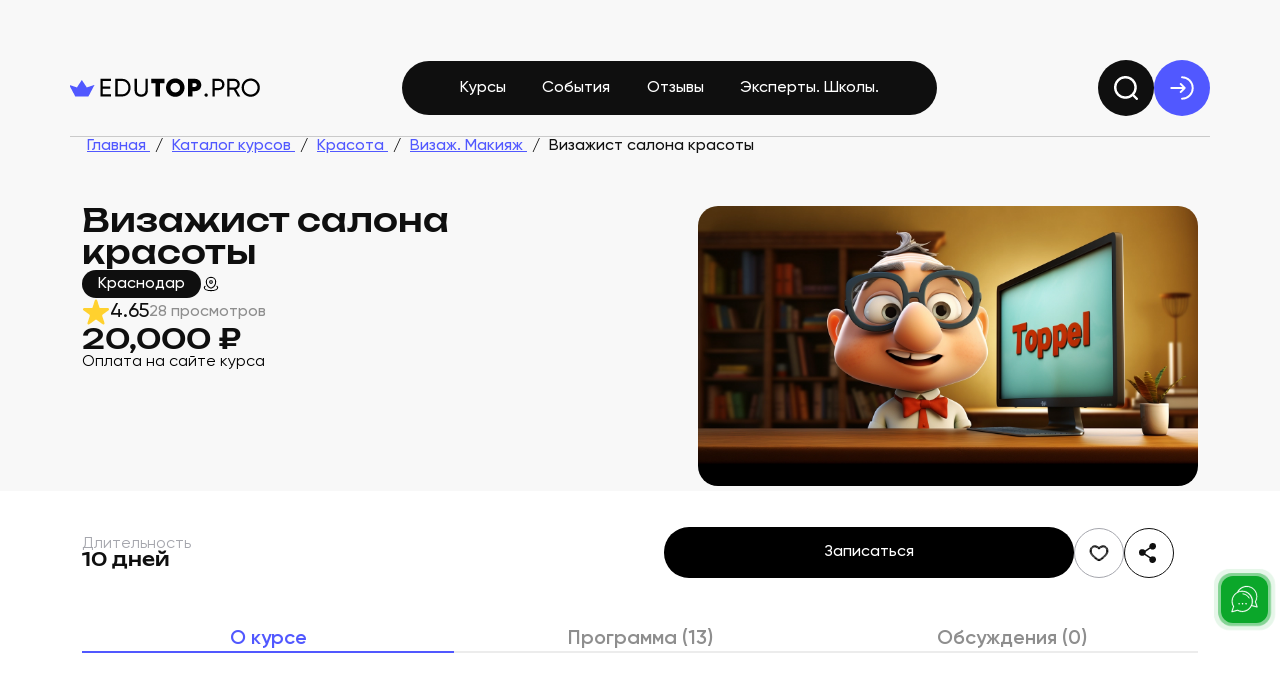

--- FILE ---
content_type: text/html; charset=utf-8
request_url: https://edutop.pro/course/vizazist-salona-krasoty
body_size: 20646
content:
<!doctype html>
<html data-n-head-ssr lang="ru-RU" ver="0.0.97" data-n-head="%7B%22lang%22:%7B%22ssr%22:%22ru-RU%22%7D,%22ver%22:%7B%22ssr%22:%220.0.97%22%7D%7D">
  <head >
    <meta data-n-head="ssr" charset="utf-8"><meta data-n-head="ssr" name="version" content="0.0.97"><meta data-n-head="ssr" name="google-site-verification" content="0GULycpgiXsyoLe-CSv3KlIOyWfTM8kTfCVbMn1qVrU"><meta data-n-head="ssr" name="google-site-verification" content="b83QMI9gEoUdyVJ-8RX01QTtrt9mEnroywOL9uSs0lY"><meta data-n-head="ssr" name="yandex-verification" content="undefined"><meta data-n-head="ssr" name="viewport" content="width=device-width, initial-scale=1"><meta data-n-head="ssr" name="msapplication-TileColor" content="#000"><meta data-n-head="ssr" name="theme-color" content="#000"><meta data-n-head="ssr" data-hid="og:locale" property="og:locale" content="ru_RU"><meta data-n-head="ssr" data-hid="description" name="description" content="Школа красоты Марии Лебедевой, на образовательной платформе EduTop, курс:
          Визажист салона красоты, город: Краснодар, описание, отзывы, цена"><meta data-n-head="ssr" data-hid="keywords" name="keywords" content="курс, Школа красоты Марии Лебедевой, Визажист салона красоты"><meta data-n-head="ssr" data-hid="og:type" name="og:type" content="website"><meta data-n-head="ssr" data-hid="og:title" name="og:title" content="Курс Визажист салона красоты от Школа красоты Марии Лебедевой, 20000 ₽, на агрегаторе курсов и событий EduTop.pro"><meta data-n-head="ssr" data-hid="og:description" name="og:description" content="Школа красоты Марии Лебедевой, на образовательной платформе EduTop, курс:
          Визажист салона красоты, город: Краснодар, описание, отзывы, цена"><meta data-n-head="ssr" data-hid="og:img" name="og:img" content="https://edutop.pro/uploads/images/course/original/111316.webp"><title>Курс Визажист салона красоты от Школа красоты Марии Лебедевой, 20000 ₽, на агрегаторе курсов и событий EduTop.pro</title><link data-n-head="ssr" rel="icon" type="image/x-icon" href="/favicon.ico"><link data-n-head="ssr" rel="apple-touch-icon" sizes="180x180" href="/favicon-180x180.png"><link data-n-head="ssr" rel="icon" type="image/png" sizes="32x32" href="/favicon-32x32.png"><link data-n-head="ssr" rel="icon" type="image/png" sizes="16x16" href="/favicon-16x16.png"><link data-n-head="ssr" rel="mask-icon" type="image/svg+xml" href="/favicon.svg" color="#000"><link data-n-head="ssr" as="script" href="https://mc.yandex.ru/metrika/tag.js" rel="preload"><script data-n-head="ssr" type="application/ld+json">{"@context":"http://www.schema.org","@type":"EducationalOrganization","name":"Edutop","url":"https://edutop.pro","logo":"https://edutop.pro/favicon.svg","description":"Полное собрание обучающих онлайн-курсов, лекций, вебинаров — получайте доступное дистанционное образование не отходя от компьютера вместе с Edutop","sameAs":["https://vk.com/topkursov_ru"]}</script><script data-n-head="ssr" src="https://yastatic.net/s3/passport-sdk/autofill/v1/sdk-suggest-with-polyfills-latest.js" defer></script><script data-n-head="ssr" src="https://unpkg.com/@vkid/sdk@latest/dist-sdk/umd/index.js" defer></script><script data-n-head="ssr" data-hid="gtm-script">if(!window._gtm_init){window._gtm_init=1;(function(w,n,d,m,e,p){w[d]=(w[d]==1||n[d]=='yes'||n[d]==1||n[m]==1||(w[e]&&w[e][p]&&w[e][p]()))?1:0})(window,navigator,'doNotTrack','msDoNotTrack','external','msTrackingProtectionEnabled');(function(w,d,s,l,x,y){w[x]={};w._gtm_inject=function(i){if(w.doNotTrack||w[x][i])return;w[x][i]=1;w[l]=w[l]||[];w[l].push({'gtm.start':new Date().getTime(),event:'gtm.js'});var f=d.getElementsByTagName(s)[0],j=d.createElement(s);j.defer=true;j.src='https://www.googletagmanager.com/gtm.js?id='+i;f.parentNode.insertBefore(j,f);};w[y]('G-31VNXGHTB2')})(window,document,'script','dataLayer','_gtm_ids','_gtm_inject')}</script><script data-n-head="ssr" data-hid="ym" type="text/javascript">
  (function(m,e,t,r,i,k,a){
    m[i]=m[i]||function(){(m[i].a=m[i].a||[]).push(arguments)};
    m[i].l=1*new Date();
    k=e.createElement(t),
    a=e.getElementsByTagName(t)[0],
    k.async=1,
    k.src=r,
    a.parentNode.insertBefore(k,a)
  })(
    window,
    document,
    "script",
    "https://mc.yandex.ru/metrika/tag.js",
    "ym"
  );
</script><link rel="preload" href="/_nuxt/08c1430.js" as="script"><link rel="preload" href="/_nuxt/81c1dac.js" as="script"><link rel="preload" href="/_nuxt/css/ca6e5b5.css" as="style"><link rel="preload" href="/_nuxt/86ce282.js" as="script"><link rel="preload" href="/_nuxt/css/bc86a43.css" as="style"><link rel="preload" href="/_nuxt/2ba02d7.js" as="script"><link rel="preload" href="/_nuxt/css/4cf318c.css" as="style"><link rel="preload" href="/_nuxt/7469597.js" as="script"><link rel="stylesheet" href="/_nuxt/css/ca6e5b5.css"><link rel="stylesheet" href="/_nuxt/css/bc86a43.css"><link rel="stylesheet" href="/_nuxt/css/4cf318c.css">
  </head>
  <body >
    <noscript data-n-head="ssr" data-hid="gtm-noscript" data-pbody="true"><iframe src="https://www.googletagmanager.com/ns.html?id=G-31VNXGHTB2&" height="0" width="0" style="display:none;visibility:hidden" title="gtm"></iframe></noscript><noscript data-n-head="ssr" data-pbody="true" data-hid="ymPixel">
  <div>
    <img src="https://mc.yandex.ru/watch/71952667"
         style="position:absolute; left:-9999px;"
         alt="" />
  </div>
</noscript><div data-server-rendered="true" id="__nuxt"><!----><div id="__layout"><div class="account" data-v-734ac26c><div class="account__container" data-v-734ac26c><div class="top-header container px-0" data-v-3af3fd49 data-v-734ac26c><div class="top-header__sub-top" data-v-3af3fd49><!----> <!----> <div class="top-header__tooltip_info" data-v-3af3fd49><span data-v-3af3fd49>Быстрое размещение информации о вашем обучающем курсе или
        мероприятии.</span> <a href="https://blog.edutop.pro/popast-v-top/" target="_blank" data-v-3af3fd49>
        Подробнее
      </a></div></div> <nav class="top-header__nav container px-0" data-v-3af3fd49><a href="/" aria-label="logo" class="top-header__logo d-none d-lg-flex col-4 col-lg-2 nuxt-link-active" data-v-3af3fd49><svg width="219" height="22" viewBox="0 0 219 22" fill="none" xmlns="http://www.w3.org/2000/svg" data-v-76383746 data-v-3af3fd49><path d="M215.74 18.0381C213.71 20.0874 211.226 21.1121 208.287 21.1121C205.348 21.1121 202.864 20.0874 200.834 18.0381C198.804 15.9888 197.789 13.5044 197.789 10.5851C197.789 7.64644 198.804 5.16211 200.834 3.13211C202.864 1.08277 205.348 0.0581055 208.287 0.0581055C211.226 0.0581055 213.71 1.08277 215.74 3.13211C217.789 5.16211 218.814 7.64644 218.814 10.5851C218.814 13.5044 217.789 15.9888 215.74 18.0381ZM202.69 16.2111C204.198 17.7191 206.064 18.4731 208.287 18.4731C210.51 18.4731 212.366 17.7191 213.855 16.2111C215.363 14.6838 216.117 12.8084 216.117 10.5851C216.117 8.34244 215.363 6.46711 213.855 4.95911C212.366 3.43177 210.51 2.66811 208.287 2.66811C206.064 2.66811 204.198 3.43177 202.69 4.95911C201.201 6.46711 200.457 8.34244 200.457 10.5851C200.457 12.8084 201.201 14.6838 202.69 16.2111Z" fill="black" data-v-76383746></path> <path d="M193.254 20.7351L188.701 12.9631H183.916V20.7351H181.219V0.435059H189.339C191.079 0.435059 192.567 1.05373 193.805 2.29106C195.042 3.50906 195.661 4.98806 195.661 6.72806C195.661 8.04273 195.264 9.24139 194.472 10.3241C193.698 11.4067 192.693 12.1704 191.456 12.6151L196.241 20.7351H193.254ZM183.916 2.95806V10.5271H189.339C190.344 10.5271 191.195 10.1597 191.891 9.42506C192.606 8.67106 192.964 7.77206 192.964 6.72806C192.964 5.68406 192.606 4.79473 191.891 4.06006C191.195 3.32539 190.344 2.95806 189.339 2.95806H183.916Z" fill="black" data-v-76383746></path> <path d="M171.479 0.435059C173.355 0.435059 174.911 1.06339 176.148 2.32006C177.405 3.55739 178.033 5.10406 178.033 6.96006C178.033 8.79673 177.405 10.3434 176.148 11.6001C174.911 12.8567 173.355 13.4851 171.479 13.4851H166.81V20.7351H164.113V0.435059H171.479ZM171.479 10.9621C172.601 10.9621 173.529 10.5851 174.263 9.83106C174.998 9.05772 175.365 8.10073 175.365 6.96006C175.365 5.80006 174.998 4.84306 174.263 4.08906C173.529 3.33506 172.601 2.95806 171.479 2.95806H166.81V10.9621H171.479Z" fill="black" data-v-76383746></path> <path d="M156.946 21.0542C156.424 21.0542 155.979 20.8705 155.612 20.5032C155.244 20.1358 155.061 19.6912 155.061 19.1692C155.061 18.6472 155.244 18.2025 155.612 17.8352C155.979 17.4678 156.424 17.2842 156.946 17.2842C157.487 17.2842 157.932 17.4678 158.28 17.8352C158.647 18.2025 158.831 18.6472 158.831 19.1692C158.831 19.6912 158.647 20.1358 158.28 20.5032C157.932 20.8705 157.487 21.0542 156.946 21.0542Z" fill="black" data-v-76383746></path> <path d="M144.017 0.435059C146.066 0.435059 147.787 1.10206 149.179 2.43606C150.571 3.77006 151.267 5.47139 151.267 7.54006C151.267 9.60873 150.571 11.3101 149.179 12.6441C147.787 13.9781 146.066 14.6451 144.017 14.6451H141.32V20.7351H136.129V0.435059H144.017ZM144.017 9.71506C144.597 9.71506 145.08 9.51206 145.467 9.10606C145.873 8.70006 146.076 8.17806 146.076 7.54006C146.076 6.90206 145.873 6.38973 145.467 6.00306C145.08 5.59706 144.597 5.39406 144.017 5.39406H141.32V9.71506H144.017Z" fill="black" data-v-76383746></path> <path d="M128.878 18.125C126.829 20.155 124.316 21.17 121.338 21.17C118.361 21.17 115.838 20.155 113.769 18.125C111.72 16.0757 110.695 13.5623 110.695 10.585C110.695 7.60767 111.72 5.104 113.769 3.074C115.838 1.02467 118.361 0 121.338 0C124.316 0 126.829 1.02467 128.878 3.074C130.947 5.104 131.981 7.60767 131.981 10.585C131.981 13.5623 130.947 16.0757 128.878 18.125ZM117.423 14.558C118.467 15.5827 119.772 16.095 121.338 16.095C122.904 16.095 124.209 15.5827 125.253 14.558C126.297 13.514 126.819 12.1897 126.819 10.585C126.819 8.98033 126.297 7.66567 125.253 6.641C124.209 5.597 122.904 5.075 121.338 5.075C119.772 5.075 118.467 5.597 117.423 6.641C116.379 7.66567 115.857 8.98033 115.857 10.585C115.857 12.1897 116.379 13.514 117.423 14.558Z" fill="black" data-v-76383746></path> <path d="M108.874 0.435059V5.45206H103.857V20.7351H98.6664V5.45206H93.6494V0.435059H108.874Z" fill="black" data-v-76383746></path> <path d="M87.5533 19.1691C86.142 20.4644 84.315 21.1121 82.0723 21.1121C79.8296 21.1121 77.993 20.4644 76.5623 19.1691C75.151 17.8544 74.4453 16.1047 74.4453 13.9201V0.435059H77.1423V13.8041C77.1423 15.2347 77.5676 16.3754 78.4183 17.2261C79.269 18.0574 80.487 18.4731 82.0723 18.4731C83.6576 18.4731 84.8756 18.0574 85.7263 17.2261C86.577 16.3754 87.0023 15.2347 87.0023 13.8041V0.435059H89.6703V13.9201C89.6703 16.1047 88.9646 17.8544 87.5533 19.1691Z" fill="black" data-v-76383746></path> <path d="M60.21 0.435059C62.9746 0.435059 65.2656 1.42106 67.083 3.39306C68.9196 5.34573 69.838 7.74306 69.838 10.5851C69.838 13.4271 68.9196 15.8341 67.083 17.8061C65.2656 19.7587 62.9746 20.7351 60.21 20.7351H52.293V0.435059H60.21ZM60.21 18.1831C62.2786 18.1831 63.9703 17.4581 65.285 16.0081C66.5996 14.5581 67.257 12.7504 67.257 10.5851C67.257 8.41973 66.5996 6.61206 65.285 5.16206C63.9703 3.71206 62.2786 2.98706 60.21 2.98706H54.99V18.1831H60.21Z" fill="black" data-v-76383746></path> <path d="M37.8718 18.1831H47.2968V20.7351H35.1748V0.435059H47.1518V2.98706H37.8718V9.22206H46.4268V11.7451H37.8718V18.1831Z" fill="black" data-v-76383746></path> <path d="M19.3218 10.37L13.6531 1.73511L7.98426 10.37L-1.02765 7.32236L6.09463 20.7827H21.2115L28.3338 7.32236L19.3218 10.37Z" fill="#5158FF" data-v-76383746></path></svg></a> <a href="/" aria-label="logo" class="d-lg-none top-header__logo col-4 col-lg-2 nuxt-link-active" data-v-3af3fd49><svg width="219" height="22" viewBox="0 0 219 22" fill="none" xmlns="http://www.w3.org/2000/svg" data-v-76383746 data-v-3af3fd49><path d="M215.74 18.0381C213.71 20.0874 211.226 21.1121 208.287 21.1121C205.348 21.1121 202.864 20.0874 200.834 18.0381C198.804 15.9888 197.789 13.5044 197.789 10.5851C197.789 7.64644 198.804 5.16211 200.834 3.13211C202.864 1.08277 205.348 0.0581055 208.287 0.0581055C211.226 0.0581055 213.71 1.08277 215.74 3.13211C217.789 5.16211 218.814 7.64644 218.814 10.5851C218.814 13.5044 217.789 15.9888 215.74 18.0381ZM202.69 16.2111C204.198 17.7191 206.064 18.4731 208.287 18.4731C210.51 18.4731 212.366 17.7191 213.855 16.2111C215.363 14.6838 216.117 12.8084 216.117 10.5851C216.117 8.34244 215.363 6.46711 213.855 4.95911C212.366 3.43177 210.51 2.66811 208.287 2.66811C206.064 2.66811 204.198 3.43177 202.69 4.95911C201.201 6.46711 200.457 8.34244 200.457 10.5851C200.457 12.8084 201.201 14.6838 202.69 16.2111Z" fill="black" data-v-76383746></path> <path d="M193.254 20.7351L188.701 12.9631H183.916V20.7351H181.219V0.435059H189.339C191.079 0.435059 192.567 1.05373 193.805 2.29106C195.042 3.50906 195.661 4.98806 195.661 6.72806C195.661 8.04273 195.264 9.24139 194.472 10.3241C193.698 11.4067 192.693 12.1704 191.456 12.6151L196.241 20.7351H193.254ZM183.916 2.95806V10.5271H189.339C190.344 10.5271 191.195 10.1597 191.891 9.42506C192.606 8.67106 192.964 7.77206 192.964 6.72806C192.964 5.68406 192.606 4.79473 191.891 4.06006C191.195 3.32539 190.344 2.95806 189.339 2.95806H183.916Z" fill="black" data-v-76383746></path> <path d="M171.479 0.435059C173.355 0.435059 174.911 1.06339 176.148 2.32006C177.405 3.55739 178.033 5.10406 178.033 6.96006C178.033 8.79673 177.405 10.3434 176.148 11.6001C174.911 12.8567 173.355 13.4851 171.479 13.4851H166.81V20.7351H164.113V0.435059H171.479ZM171.479 10.9621C172.601 10.9621 173.529 10.5851 174.263 9.83106C174.998 9.05772 175.365 8.10073 175.365 6.96006C175.365 5.80006 174.998 4.84306 174.263 4.08906C173.529 3.33506 172.601 2.95806 171.479 2.95806H166.81V10.9621H171.479Z" fill="black" data-v-76383746></path> <path d="M156.946 21.0542C156.424 21.0542 155.979 20.8705 155.612 20.5032C155.244 20.1358 155.061 19.6912 155.061 19.1692C155.061 18.6472 155.244 18.2025 155.612 17.8352C155.979 17.4678 156.424 17.2842 156.946 17.2842C157.487 17.2842 157.932 17.4678 158.28 17.8352C158.647 18.2025 158.831 18.6472 158.831 19.1692C158.831 19.6912 158.647 20.1358 158.28 20.5032C157.932 20.8705 157.487 21.0542 156.946 21.0542Z" fill="black" data-v-76383746></path> <path d="M144.017 0.435059C146.066 0.435059 147.787 1.10206 149.179 2.43606C150.571 3.77006 151.267 5.47139 151.267 7.54006C151.267 9.60873 150.571 11.3101 149.179 12.6441C147.787 13.9781 146.066 14.6451 144.017 14.6451H141.32V20.7351H136.129V0.435059H144.017ZM144.017 9.71506C144.597 9.71506 145.08 9.51206 145.467 9.10606C145.873 8.70006 146.076 8.17806 146.076 7.54006C146.076 6.90206 145.873 6.38973 145.467 6.00306C145.08 5.59706 144.597 5.39406 144.017 5.39406H141.32V9.71506H144.017Z" fill="black" data-v-76383746></path> <path d="M128.878 18.125C126.829 20.155 124.316 21.17 121.338 21.17C118.361 21.17 115.838 20.155 113.769 18.125C111.72 16.0757 110.695 13.5623 110.695 10.585C110.695 7.60767 111.72 5.104 113.769 3.074C115.838 1.02467 118.361 0 121.338 0C124.316 0 126.829 1.02467 128.878 3.074C130.947 5.104 131.981 7.60767 131.981 10.585C131.981 13.5623 130.947 16.0757 128.878 18.125ZM117.423 14.558C118.467 15.5827 119.772 16.095 121.338 16.095C122.904 16.095 124.209 15.5827 125.253 14.558C126.297 13.514 126.819 12.1897 126.819 10.585C126.819 8.98033 126.297 7.66567 125.253 6.641C124.209 5.597 122.904 5.075 121.338 5.075C119.772 5.075 118.467 5.597 117.423 6.641C116.379 7.66567 115.857 8.98033 115.857 10.585C115.857 12.1897 116.379 13.514 117.423 14.558Z" fill="black" data-v-76383746></path> <path d="M108.874 0.435059V5.45206H103.857V20.7351H98.6664V5.45206H93.6494V0.435059H108.874Z" fill="black" data-v-76383746></path> <path d="M87.5533 19.1691C86.142 20.4644 84.315 21.1121 82.0723 21.1121C79.8296 21.1121 77.993 20.4644 76.5623 19.1691C75.151 17.8544 74.4453 16.1047 74.4453 13.9201V0.435059H77.1423V13.8041C77.1423 15.2347 77.5676 16.3754 78.4183 17.2261C79.269 18.0574 80.487 18.4731 82.0723 18.4731C83.6576 18.4731 84.8756 18.0574 85.7263 17.2261C86.577 16.3754 87.0023 15.2347 87.0023 13.8041V0.435059H89.6703V13.9201C89.6703 16.1047 88.9646 17.8544 87.5533 19.1691Z" fill="black" data-v-76383746></path> <path d="M60.21 0.435059C62.9746 0.435059 65.2656 1.42106 67.083 3.39306C68.9196 5.34573 69.838 7.74306 69.838 10.5851C69.838 13.4271 68.9196 15.8341 67.083 17.8061C65.2656 19.7587 62.9746 20.7351 60.21 20.7351H52.293V0.435059H60.21ZM60.21 18.1831C62.2786 18.1831 63.9703 17.4581 65.285 16.0081C66.5996 14.5581 67.257 12.7504 67.257 10.5851C67.257 8.41973 66.5996 6.61206 65.285 5.16206C63.9703 3.71206 62.2786 2.98706 60.21 2.98706H54.99V18.1831H60.21Z" fill="black" data-v-76383746></path> <path d="M37.8718 18.1831H47.2968V20.7351H35.1748V0.435059H47.1518V2.98706H37.8718V9.22206H46.4268V11.7451H37.8718V18.1831Z" fill="black" data-v-76383746></path> <path d="M19.3218 10.37L13.6531 1.73511L7.98426 10.37L-1.02765 7.32236L6.09463 20.7827H21.2115L28.3338 7.32236L19.3218 10.37Z" fill="#5158FF" data-v-76383746></path></svg></a> <div class="d-none d-xl-flex top-header__helper" style="padding: 0 57px" data-v-3af3fd49></div> <div class="col-7 d-none d-lg-flex" data-v-3af3fd49><div class="top-header__link-list d-none d-lg-flex" data-v-3af3fd49><a href="/courses" class="top-header__link" data-v-3af3fd49>
          Курсы
        </a> <a href="/events" class="top-header__link" data-v-3af3fd49>
          События
        </a> <a href="/otzivy-school" class="top-header__link" data-v-3af3fd49>
          Отзывы
        </a> <a href="/school" class="top-header__link" data-v-3af3fd49>
          Эксперты. Школы.
        </a></div></div> <!----> <div class="d-none d-lg-flex top-header__helper" data-v-3af3fd49></div> <div class="top-header__search-avatar" data-v-3af3fd49><button aria-label="search" class="form-button__with-icon_only d-none d-lg-flex" style="background-color:#0F0F0F;border:none;padding:20px;width:56px;height:56px;" data-v-1553c7f8 data-v-3af3fd49><span class="form-button__ripple" style="background-color:rgba(white, 0.6);display:none;" data-v-1553c7f8></span> <span class="form-button__icon" data-v-1553c7f8><svg width="24" height="24" viewBox="0 0 20 20" class="svg__reverse" data-v-bdd5abee data-v-3af3fd49><path d="M19 19L15.5001 15.5M18 9.5C18 14.1944 14.1944 18 9.5 18C4.80558 18 1 14.1944 1 9.5C1 4.80558 4.80558 1 9.5 1C14.1944 1 18 4.80558 18 9.5Z" stroke-width="2" stroke-linecap="round" stroke-linejoin="round" data-v-bdd5abee></path></svg></span></button> <button aria-label="exit" class="form-button__with-icon_only d-none d-lg-flex" style="background-color:#5158FF;border:none;padding:16px;" data-v-1553c7f8 data-v-3af3fd49><span class="form-button__ripple" style="background-color:rgba(white, 0.6);display:none;" data-v-1553c7f8></span> <span class="form-button__icon" data-v-1553c7f8><svg width="24" height="24" viewBox="0 0 19 19" class="svg" style="stroke:#ffffff;" data-v-7a67c355 data-v-3af3fd49><path d="M9.5 18C14.1944 18 18 14.1944 18 9.5C18 4.80558 14.1944 1 9.5 1" stroke-width="1.5" stroke-linecap="round" data-v-7a67c355></path> <path d="M1 9.50024H11.625M11.625 9.50024L8.4375 6.31274M11.625 9.50024L8.4375 12.6877" stroke-width="1.5" stroke-linecap="round" stroke-linejoin="round" data-v-7a67c355></path></svg></span></button> <button aria-label="search" class="form-button__with-icon_only d-flex d-lg-none" style="background-color:transparent;border:none;padding:5px;" data-v-1553c7f8 data-v-3af3fd49><span class="form-button__ripple" style="background-color:rgba(white, 0.6);display:none;" data-v-1553c7f8></span> <span class="form-button__icon" data-v-1553c7f8><svg version="1.1" viewBox="0 0 20 20" class="top-header__icon_searcher svg-icon svg-fill TkIcon" data-v-62cb6238 data-v-3af3fd49><path pid="0" d="M19 19l-3.5-3.5m2.5-6a8.5 8.5 0 11-17 0 8.5 8.5 0 0117 0z" _stroke="#5158FF" stroke-linecap="round" stroke-linejoin="round"/></svg></span></button> <button aria-label="geo" class="form-button__with-icon_only d-flex d-lg-none" style="background-color:transparent;border:none;padding:5px;" data-v-1553c7f8 data-v-3af3fd49><span class="form-button__ripple" style="background-color:rgba(white, 0.6);display:none;" data-v-1553c7f8></span> <span class="form-button__icon" data-v-1553c7f8><svg version="1.1" viewBox="0 0 28 28" class="top-header__icon_searcher svg-icon svg-fill TkIcon" style="width:34px;height:34px;" data-v-62cb6238 data-v-3af3fd49><path pid="0" d="M7.466 10.746c0-3.358 2.925-6.08 6.534-6.08 3.608 0 6.533 2.722 6.533 6.08 0 3.332-2.085 7.22-5.339 8.61a3.058 3.058 0 01-2.39 0c-3.253-1.39-5.338-5.278-5.338-8.61z" _stroke="#5158FF"/><path pid="1" d="M15.867 11.2a1.867 1.867 0 11-3.733 0 1.867 1.867 0 013.733 0z" _stroke="#5158FF"/><path pid="2" d="M22.363 17.266c.62.563.97 1.196.97 1.867 0 2.32-4.179 4.2-9.333 4.2-5.155 0-9.334-1.88-9.334-4.2 0-.67.35-1.305.97-1.867" _stroke="#5158FF" stroke-linecap="round"/></svg></span></button> <div class="top-header__tooltip" data-v-3af3fd49><button aria-label="profile" class="form-button form-button__with-icon top-header__tooltip__button selected" style="background-color:transparent;border:none;" data-v-1553c7f8 data-v-3af3fd49><span class="form-button__ripple" style="background-color:rgba(white, 0.6);display:none;" data-v-1553c7f8></span> <div class="form-button__icon" data-v-1553c7f8><svg version="1.1" viewBox="0 0 34 31" class="top-header__tooltip__button-icon svg-icon svg-fill TkIcon selected" data-v-62cb6238 data-v-3af3fd49><path pid="0" d="M13.452 1.8a8.271 8.271 0 017.095 0l10.706 5.019c2.33 1.091 2.33 4.87 0 5.962l-10.705 5.02a8.271 8.271 0 01-7.095 0L2.747 12.78c-2.33-1.091-2.33-4.87 0-5.962l10.705-5.02z" _stroke="#0F0F0F" stroke-width="2"/><path pid="1" d="M1 9.8v8.8M28.2 14.598v8.2c0 1.613-.806 3.123-2.217 3.905-2.35 1.3-6.11 3.095-8.983 3.095-2.874 0-6.634-1.794-8.984-3.095C6.606 25.92 5.8 24.41 5.8 22.798v-8.2" _stroke="#0F0F0F" stroke-width="2" stroke-linecap="round"/></svg></div> <span data-v-1553c7f8>Ученик</span> <div class="form-button__icon" data-v-1553c7f8><svg version="1.1" viewBox="0 0 20 20" class="top-header__tooltip__button-icon_approve svg-icon svg-fill TkIcon" data-v-62cb6238 data-v-3af3fd49><path pid="0" fill-rule="evenodd" clip-rule="evenodd" d="M20 10c0 5.523-4.477 10-10 10S0 15.523 0 10 4.477 0 10 0s10 4.477 10 10zm-5.97-3.03a.75.75 0 010 1.06l-5 5a.75.75 0 01-1.06 0l-2-2a.75.75 0 111.06-1.06l1.47 1.47 2.235-2.236L12.97 6.97a.75.75 0 011.06 0z" _fill="#11B868"/></svg></div></button> <!----> <!----></div></div></nav> <div class="top-header__underline" data-v-3af3fd49></div> <nav class="top-header__nav-mobile d-flex d-lg-none" data-v-3af3fd49><div class="top-header__nav-mobile__wrapper container px-0" data-v-3af3fd49><a href="/courses" class="top-header__nav-mobile__item" data-v-3af3fd49><svg version="1.1" viewBox="0 0 32 32" class="svg-icon svg-fill TkIcon" style="stroke:#fff;width:20px;height:20px;" data-v-62cb6238 data-v-3af3fd49><g clip-path="url(#clip0_2081_57487)"><path pid="0" d="M23.625 19.773V15.44c0-.258 0-.388-.04-.502a.72.72 0 00-.166-.27c-.084-.086-.2-.144-.431-.26l-6.571-3.285M4.883 12.565v9.813c0 .536 0 .804.084 1.039.074.207.194.395.352.549.179.174.423.285.91.509l9.227 4.229c.353.162.53.243.714.275.163.028.33.028.493 0 .184-.032.361-.113.715-.275l9.227-4.23c.487-.223.73-.334.91-.508.157-.154.277-.342.351-.55.084-.234.084-.502.084-1.038v-9.813M2 11.123l13.901-6.95c.19-.095.284-.142.383-.16a.721.721 0 01.266 0c.099.018.193.065.383.16l13.9 6.95-13.9 6.95c-.19.095-.284.143-.383.161a.72.72 0 01-.266 0c-.1-.018-.194-.066-.383-.16L2 11.124z" _stroke="#5158FF" stroke-width="2.5" stroke-linecap="round" stroke-linejoin="round"/></g><defs><clipPath id="clip0_2081_57487"><path pid="1" _fill="#fff" d="M0 0h32v32H0z"/></clipPath></defs></svg> <p data-v-3af3fd49>Курсы</p></a> <a href="/school" class="top-header__nav-mobile__item" data-v-3af3fd49><svg version="1.1" viewBox="0 0 20 16" class="svg-icon svg-fill TkIcon" style="stroke:#fff;width:20px;height:20px;" data-v-62cb6238 data-v-3af3fd49><path pid="0" d="M10 14.665H4.334c-.934 0-1.4 0-1.757-.181a1.666 1.666 0 01-.728-.729c-.182-.356-.182-.823-.182-1.756v-8c0-.934 0-1.4.182-1.757.16-.314.414-.569.728-.728.357-.182.823-.182 1.757-.182h.333c1.867 0 2.8 0 3.513.363.627.32 1.137.83 1.457 1.457C10 3.865 10 4.8 10 6.665m0 8v-8m0 8h5.667c.933 0 1.4 0 1.757-.181.313-.16.568-.415.728-.729.182-.356.182-.823.182-1.756v-8c0-.934 0-1.4-.182-1.757a1.667 1.667 0 00-.728-.728c-.357-.182-.824-.182-1.757-.182h-.333c-1.867 0-2.8 0-3.514.363-.627.32-1.137.83-1.456 1.457C10 3.865 10 4.8 10 6.665" _stroke="#fff" stroke-width="1.5" stroke-linecap="round" stroke-linejoin="round"/></svg> <p data-v-3af3fd49>Школы</p></a> <a href="/events" class="top-header__nav-mobile__item" data-v-3af3fd49><svg version="1.1" viewBox="0 0 18 20" class="svg-icon svg-fill TkIcon" style="stroke:#fff;width:20px;height:20px;" data-v-62cb6238 data-v-3af3fd49><path pid="0" d="M16.5 8.334h-15m15 2.083V7.334c0-1.4 0-2.1-.273-2.635a2.5 2.5 0 00-1.092-1.093c-.535-.272-1.235-.272-2.635-.272h-7c-1.4 0-2.1 0-2.635.272A2.5 2.5 0 001.772 4.7C1.5 5.233 1.5 5.934 1.5 7.334v7c0 1.4 0 2.1.272 2.635a2.5 2.5 0 001.093 1.092c.535.273 1.235.273 2.635.273H9m3.333-16.667V5M5.667 1.667V5m5.416 10.834L12.75 17.5l3.75-3.75" _stroke="#fff" stroke-width="1.5" stroke-linecap="round" stroke-linejoin="round"/></svg> <p data-v-3af3fd49>События</p></a> <a href="/otzivy-school" class="top-header__nav-mobile__item" data-v-3af3fd49><svg version="1.1" viewBox="0 0 32 32" class="svg-icon svg-fill TkIcon" style="stroke:#fff;width:20px;height:20px;" data-v-62cb6238 data-v-3af3fd49><path pid="0" d="M14.667 5.333H10.4c-2.24 0-3.36 0-4.216.436a4 4 0 00-1.748 1.748C4 8.373 4 9.493 4 11.733v6.934c0 1.24 0 1.86.136 2.368a4 4 0 002.829 2.829C7.473 24 8.093 24 9.333 24v3.114c0 .71 0 1.066.146 1.248.127.159.319.251.522.25.233 0 .51-.221 1.065-.665l3.181-2.545c.65-.52.975-.78 1.336-.964a4 4 0 011.016-.356c.398-.082.814-.082 1.646-.082h2.022c2.24 0 3.36 0 4.216-.436a4 4 0 001.748-1.748c.436-.856.436-1.976.436-4.216v-.267m.161-12.161a4 4 0 11-5.656 5.656 4 4 0 015.656-5.656z" _stroke="#5158FF" stroke-width="2.5" stroke-linecap="round" stroke-linejoin="round"/></svg> <p data-v-3af3fd49>Отзывы</p></a> <button class="top-header__nav-mobile__item" data-v-3af3fd49><svg version="1.1" viewBox="0 0 32 32" class="svg-icon svg-fill TkIcon" style="stroke:#fff;width:20px;height:20px;" data-v-62cb6238 data-v-3af3fd49><path pid="0" d="M4 26.667c3.114-3.304 7.343-5.334 12-5.334s8.886 2.03 12 5.334M22 10a6 6 0 11-12 0 6 6 0 0112 0z" _stroke="#5158FF" stroke-width="2.5" stroke-linecap="round" stroke-linejoin="round"/></svg> <p data-v-3af3fd49>Профиль</p></button></div></nav> <div class="top-header__tooltip_mobile" data-v-3af3fd49><button class="form-button form-button__with-icon top-header__tooltip__button selected" style="background-color:transparent;border:none;" data-v-1553c7f8 data-v-3af3fd49><span class="form-button__ripple" style="background-color:rgba(white, 0.6);display:none;" data-v-1553c7f8></span> <div class="form-button__icon" data-v-1553c7f8><svg version="1.1" viewBox="0 0 34 31" class="top-header__tooltip__button-icon svg-icon svg-fill TkIcon selected" data-v-62cb6238 data-v-3af3fd49><path pid="0" d="M13.452 1.8a8.271 8.271 0 017.095 0l10.706 5.019c2.33 1.091 2.33 4.87 0 5.962l-10.705 5.02a8.271 8.271 0 01-7.095 0L2.747 12.78c-2.33-1.091-2.33-4.87 0-5.962l10.705-5.02z" _stroke="#0F0F0F" stroke-width="2"/><path pid="1" d="M1 9.8v8.8M28.2 14.598v8.2c0 1.613-.806 3.123-2.217 3.905-2.35 1.3-6.11 3.095-8.983 3.095-2.874 0-6.634-1.794-8.984-3.095C6.606 25.92 5.8 24.41 5.8 22.798v-8.2" _stroke="#0F0F0F" stroke-width="2" stroke-linecap="round"/></svg></div> <span data-v-1553c7f8>Ученик</span> <div class="form-button__icon" data-v-1553c7f8><svg version="1.1" viewBox="0 0 20 20" class="top-header__tooltip__button-icon_approve svg-icon svg-fill TkIcon" data-v-62cb6238 data-v-3af3fd49><path pid="0" fill-rule="evenodd" clip-rule="evenodd" d="M20 10c0 5.523-4.477 10-10 10S0 15.523 0 10 4.477 0 10 0s10 4.477 10 10zm-5.97-3.03a.75.75 0 010 1.06l-5 5a.75.75 0 01-1.06 0l-2-2a.75.75 0 111.06-1.06l1.47 1.47 2.235-2.236L12.97 6.97a.75.75 0 011.06 0z" _fill="#11B868"/></svg></div></button> <!----> <!----></div> <!----> <!----></div> <div courseUrl="vizazist-salona-krasoty" class="courses courses__bg-white" style="opacity:0;" data-v-1f2c828b data-v-734ac26c><div class="courses__bg-normal mobile-white" style="width: 100%" data-v-1f2c828b><div class="container" data-v-1f2c828b><!----> <nav class="tk-breadcrumbs col-12 d-none d-lg-flex" data-v-579696ce data-v-1f2c828b><ul class="tk-breadcrumbs__links" data-v-579696ce><li class="tk-breadcrumbs__item" data-v-579696ce><a href="/" class="tk-breadcrumbs__item-link nuxt-link-active" data-v-579696ce>
        Главная
      </a> <span data-v-579696ce>/</span> <!----></li><li class="tk-breadcrumbs__item" data-v-579696ce><a href="/courses" class="tk-breadcrumbs__item-link" data-v-579696ce>
        Каталог курсов
      </a> <span data-v-579696ce>/</span> <!----></li><li class="tk-breadcrumbs__item" data-v-579696ce><a href="/courses/krasota" class="tk-breadcrumbs__item-link" data-v-579696ce>
        Красота
      </a> <span data-v-579696ce>/</span> <!----></li><li class="tk-breadcrumbs__item" data-v-579696ce><a href="/courses/vizazhist" class="tk-breadcrumbs__item-link" data-v-579696ce>
        Визаж. Макияж
      </a> <span data-v-579696ce>/</span> <!----></li><li class="tk-breadcrumbs__item" data-v-579696ce><!----> <!----> <span class="tk-breadcrumbs__item-link_last" data-v-579696ce>Визажист салона красоты</span></li></ul></nav> <div class="back d-flex d-lg-none" data-v-80aec2b6 data-v-1f2c828b><button class="form-button__with-icon_only" style="background-color:#5158FF;border:none;width:0;height:0;padding:16px;" data-v-1553c7f8 data-v-80aec2b6><span class="form-button__ripple" style="background-color:white;display:none;" data-v-1553c7f8></span> <span class="form-button__icon" data-v-1553c7f8><svg version="1.1" viewBox="6 6 8 13" class="svg-icon svg-fill TkIcon" style="stroke:white;" data-v-62cb6238 data-v-80aec2b6><path pid="0" d="M15.125 12.188H4.5m0 0l3.187 3.187M4.5 12.187L7.687 9" _stroke="#fff" stroke-width="1.5" stroke-linecap="round"/></svg></span></button> <button data-v-80aec2b6><span data-v-80aec2b6>Визажист салона красоты</span></button></div></div></div> <div class="courses__bg-normal mobile-white courses__pt" data-v-1f2c828b><div class="course-top" data-v-08856cd9 data-v-1f2c828b><!----> <div class="course-top__wrapper container" data-v-08856cd9><div class="course-top__base" data-v-08856cd9><div class="course-top__base-item name" data-v-08856cd9><h3 data-v-08856cd9>Визажист салона красоты</h3></div> <div class="course-top__base-item html" style="flex-direction: column" data-v-08856cd9></div> <!----> <div class="course-top__base-item address" data-v-08856cd9><span style="font-weight: 500" data-v-08856cd9>Краснодар</span> <svg version="1.1" viewBox="0 0 28 28" class="svg-icon svg-fill TkIcon" style="stroke:black;fill:transparent;width:20px;height:20px;stroke-width:1.5;" data-v-62cb6238 data-v-08856cd9><path pid="0" d="M7.466 10.746c0-3.358 2.925-6.08 6.534-6.08 3.608 0 6.533 2.722 6.533 6.08 0 3.332-2.085 7.22-5.339 8.61a3.058 3.058 0 01-2.39 0c-3.253-1.39-5.338-5.278-5.338-8.61z" _stroke="#5158FF"/><path pid="1" d="M15.867 11.2a1.867 1.867 0 11-3.733 0 1.867 1.867 0 013.733 0z" _stroke="#5158FF"/><path pid="2" d="M22.363 17.266c.62.563.97 1.196.97 1.867 0 2.32-4.179 4.2-9.333 4.2-5.155 0-9.334-1.88-9.334-4.2 0-.67.35-1.305.97-1.867" _stroke="#5158FF" stroke-linecap="round"/></svg> <p data-v-08856cd9>
            
          </p></div> <div class="course-top__base-item tk-text" data-v-08856cd9><svg version="1.1" viewBox="0 0 24 23" class="star-rating svg-icon svg-fill TkIcon" data-v-62cb6238 data-v-08856cd9><path pid="0" d="M11.049 1.427c.3-.921 1.603-.921 1.902 0l1.968 6.056a1 1 0 00.95.69h6.368c.969 0 1.372 1.24.588 1.81l-5.151 3.742a1 1 0 00-.364 1.119l1.968 6.055c.3.921-.755 1.688-1.539 1.118l-5.151-3.742a1 1 0 00-1.176 0l-5.151 3.742c-.784.57-1.838-.197-1.539-1.118l1.968-6.056a1 1 0 00-.364-1.118l-5.15-3.742c-.785-.57-.382-1.81.587-1.81H8.13a1 1 0 00.951-.69l1.968-6.056z" _fill="#FFD12E"/></svg> <h4 data-v-08856cd9>4.65</h4> <!----> <p class="course-top__base-item_gray" data-v-08856cd9>
          28 просмотров
        </p></div> <div class="course-top__base-item price" data-v-08856cd9><h3 class="d-none d-lg-block" data-v-08856cd9>20,000 ₽</h3> <h3 class="d-block d-lg-none" style="font-size: 20px; padding-right: 10px" data-v-08856cd9>
          20,000 ₽
        </h3> <!----> <!----></div> <span class="course-top__base-item payment" data-v-08856cd9>Оплата на сайте курса</span></div> <div class="course-top__images" data-v-08856cd9><!----> <img data-src="/img/support-measure-form.jpg" alt="" class="course-top__photo" data-v-08856cd9></div></div> <div class="course-top__info" data-v-08856cd9><div class="container d-flex flex-column flex-lg-row align-items-start align-items-lg-center" style="gap: 40px" data-v-08856cd9><div class="course-top__base-item grid" data-v-08856cd9><div class="course-top__base-item_sub" data-v-08856cd9><p data-v-08856cd9>Длительность</p> <h5 data-v-08856cd9>
            10 дней
          </h5></div> <!----> <!----></div> <div class="course-top__info_mobile d-flex d-lg-none" data-v-08856cd9><span class="course-top__base-item_sub" data-v-08856cd9><p data-v-08856cd9>Длительность:</p>
          10 дней
        </span> <!----> <!----></div> <!----> <div class="course-top__base-item share" data-v-08856cd9><!----> <a target="_blank" href="https://go.edutop.pro?url=https%3A%2F%2Fkrasota-bar.com%2Fvizhazhist_salona" class="course-top__base-icon world" data-v-08856cd9><svg version="1.1" viewBox="0 0 22 22" class="svg-icon svg-fill TkIcon" data-v-62cb6238 data-v-08856cd9><path pid="0" d="M11 .8C16.633.8 21.2 5.367 21.2 11c0 5.633-4.567 10.2-10.2 10.2C5.367 21.2.8 16.633.8 11 .8 5.367 5.367.8 11 .8zM7.409 15.2H3.724a8.412 8.412 0 005.466 4.004A17.2 17.2 0 017.41 15.2zm10.867 0H14.59a17.225 17.225 0 01-1.78 4.003 8.408 8.408 0 005.465-4.003zm-5.572 0H9.296c.397 1.181.964 2.35 1.704 3.509a16 16 0 001.704-3.509zM6.996 8.6H2.948A8.401 8.401 0 002.6 11c0 .834.121 1.64.348 2.401h4.048a14.717 14.717 0 010-4.8zm6.18 0H8.823a12.92 12.92 0 000 4.801h4.351a12.924 12.924 0 000-4.801zm5.876 0h-4.049a14.723 14.723 0 010 4.8l4.049.001c.226-.76.348-1.567.348-2.401 0-.834-.122-1.64-.348-2.4zM9.189 2.796l-.154.035A8.415 8.415 0 003.723 6.8H7.41a17.222 17.222 0 011.78-4.005zm1.81.495A16.002 16.002 0 009.296 6.8h3.41A15.998 15.998 0 0011 3.29zm1.81-.496l.063.104a17.166 17.166 0 011.72 3.902h3.684a8.413 8.413 0 00-5.467-4.006z" _fill="#0F0F0F"/></svg></a> <button class="form-button__with-icon_only tk-favorite-button course-top__base-icon" style="background-color:transparent;border:solid 1px #A5A6AD;" data-v-1553c7f8 data-v-6889fdbe data-v-08856cd9><span class="form-button__ripple" style="background-color:#0F0F0F;display:none;" data-v-1553c7f8></span> <span class="form-button__icon" data-v-1553c7f8><svg version="1.1" viewBox="0 0 24 24" class="svg-icon svg-fill TkIcon" style="fill:transparent;width:20px;height:20px;" data-v-62cb6238 data-v-6889fdbe><path pid="0" d="M2 9.787c0 3.166 3.452 6.501 6.3 8.714 1.598 1.242 2.397 1.863 3.7 1.863 1.303 0 2.102-.621 3.7-1.863 2.848-2.213 6.3-5.548 6.3-8.714 0-5.707-5.5-7.838-10-3.429C7.5 1.95 2 4.08 2 9.788z" _fill="#EB236B"/><path pid="1" d="M8.3 18.5l-.46.593.46-.592zM12 6.359l-.525.536a.75.75 0 001.05 0L12 6.358zm3.7 12.143l.46.592-.46-.592zM12 20.364v.75-.75zm-3.24-2.455c-1.402-1.09-2.927-2.436-4.095-3.88-1.183-1.46-1.915-2.917-1.915-4.242h-1.5c0 1.842.993 3.635 2.249 5.186 1.27 1.57 2.894 2.997 4.34 4.12l.92-1.184zM2.75 9.787c0-2.603 1.235-4.235 2.816-4.802 1.598-.573 3.807-.151 5.91 1.909l1.049-1.072c-2.398-2.348-5.189-3.065-7.466-2.249-2.293.823-3.809 3.11-3.809 6.214h1.5zm13.41 9.306c1.447-1.123 3.071-2.55 4.341-4.12 1.256-1.55 2.249-3.344 2.249-5.186h-1.5c0 1.325-.733 2.782-1.915 4.243-1.168 1.443-2.693 2.79-4.095 3.879l.92 1.184zm6.59-9.306c0-3.103-1.515-5.39-3.81-6.214-2.276-.816-5.068-.1-7.465 2.25l1.05 1.07c2.102-2.06 4.31-2.481 5.91-1.908 1.58.567 2.815 2.199 2.815 4.802h1.5zM7.84 19.093c1.548 1.203 2.554 2.02 4.16 2.02v-1.5c-1 0-1.592-.424-3.24-1.704l-.92 1.184zm7.4-1.184c-1.648 1.28-2.24 1.705-3.24 1.705v1.5c1.606 0 2.612-.818 4.16-2.02l-.92-1.185z" _fill="#EB236B"/></svg></span></button> <button class="form-button__with-icon_only course-top__base-icon" style="background-color:transparent;border:solid 1px #0F0F0F;" data-v-1553c7f8 data-v-08856cd9><span class="form-button__ripple" style="background-color:#0F0F0F;display:none;" data-v-1553c7f8></span> <span class="form-button__icon" data-v-1553c7f8><svg version="1.1" viewBox="0 0 24 24" class="svg-icon svg-fill TkIcon" style="fill:#0f0f0f;width:24px;height:24px;margin-right:5px;" data-v-62cb6238 data-v-08856cd9><path pid="0" fill-rule="evenodd" clip-rule="evenodd" d="M14.303 5.333c0-1.84 1.5-3.333 3.348-3.333A3.341 3.341 0 0121 5.333c0 1.841-1.5 3.334-3.349 3.334-.933 0-1.777-.381-2.384-.994l-4.635 3.156a3.336 3.336 0 01-.182 1.917l5.082 3.34a3.346 3.346 0 012.12-.753A3.341 3.341 0 0121 18.667C21 20.507 19.5 22 17.651 22a3.341 3.341 0 01-3.348-3.333c0-.483.103-.942.289-1.356L9.55 14a3.346 3.346 0 01-2.202.821A3.34 3.34 0 014 11.487a3.34 3.34 0 013.348-3.333c1.064 0 2.01.493 2.623 1.261l4.493-3.059a3.317 3.317 0 01-.161-1.023z" _fill="#0F0F0F"/></svg></span></button> <!----></div></div></div> <!----> <div class="course-top__label d-lg-none" data-v-08856cd9><div class="course-top__label_wrapper" data-v-08856cd9><div class="course-top__label_content" data-v-08856cd9><div class="course-top__label_price" style="padding-right: 10px" data-v-08856cd9><!----> <h3 class="d-block d-lg-none" style="font-size: 22px" data-v-08856cd9>
            20,000 ₽
          </h3></div> <!----> <!----> <a target="_blank" href="https://go.edutop.pro?url=https%3A%2F%2Fkrasota-bar.com%2Fvizhazhist_salona" class="course-top__base-icon world" data-v-08856cd9><svg version="1.1" viewBox="0 0 22 22" class="svg-icon svg-fill TkIcon" data-v-62cb6238 data-v-08856cd9><path pid="0" d="M11 .8C16.633.8 21.2 5.367 21.2 11c0 5.633-4.567 10.2-10.2 10.2C5.367 21.2.8 16.633.8 11 .8 5.367 5.367.8 11 .8zM7.409 15.2H3.724a8.412 8.412 0 005.466 4.004A17.2 17.2 0 017.41 15.2zm10.867 0H14.59a17.225 17.225 0 01-1.78 4.003 8.408 8.408 0 005.465-4.003zm-5.572 0H9.296c.397 1.181.964 2.35 1.704 3.509a16 16 0 001.704-3.509zM6.996 8.6H2.948A8.401 8.401 0 002.6 11c0 .834.121 1.64.348 2.401h4.048a14.717 14.717 0 010-4.8zm6.18 0H8.823a12.92 12.92 0 000 4.801h4.351a12.924 12.924 0 000-4.801zm5.876 0h-4.049a14.723 14.723 0 010 4.8l4.049.001c.226-.76.348-1.567.348-2.401 0-.834-.122-1.64-.348-2.4zM9.189 2.796l-.154.035A8.415 8.415 0 003.723 6.8H7.41a17.222 17.222 0 011.78-4.005zm1.81.495A16.002 16.002 0 009.296 6.8h3.41A15.998 15.998 0 0011 3.29zm1.81-.496l.063.104a17.166 17.166 0 011.72 3.902h3.684a8.413 8.413 0 00-5.467-4.006z" _fill="#0F0F0F"/></svg></a></div></div></div> <!----></div></div> <div class="courses__bg-white courses__pt pb-5 pb-lg-0" data-v-1f2c828b><div class="tabs container" data-v-67a55ee0 data-v-1f2c828b><button class="tabs__item selected" data-v-67a55ee0>
    О курсе
  </button><button class="tabs__item" data-v-67a55ee0>
    Программа (13)
  </button><button class="tabs__item" data-v-67a55ee0>
    Обсуждения (0)
  </button></div></div> <div class="courses__bg-white courses__pt pb-lg-5" data-v-1f2c828b><div class="landing-about-course pb-lg-5" data-v-ecba9652 data-v-1f2c828b><!----> <!----> <div class="tk-text landing-about-course__teach-list container" data-v-ecba9652><h3 data-v-ecba9652>Обучение проводит</h3> <div class="landing-about-course__top-card flex-column flex-lg-row" data-v-ecba9652><a href="/online-school/skola-krasoty-marii-lebedevoi" data-v-ecba9652><img data-src="/uploads/images/logo/64160983b8f74/64160983b8f74281.jpg" alt="Школа красоты Марии Лебедевой" data-v-ecba9652></a> <div class="landing-about-course__banner tk-text" data-v-ecba9652><a href="/online-school/skola-krasoty-marii-lebedevoi" data-v-ecba9652><h3 data-v-ecba9652>Школа красоты Марии Лебедевой</h3></a> <p data-v-ecba9652>Школа красоты Марии Лебедевой</p></div> <div class="landing-about-course__banner-stats" data-v-ecba9652><div class="landing-about-course__banner-stats icons" data-v-ecba9652><!----> <div class="landing-about-course__banner-icon star" data-v-ecba9652><svg version="1.1" viewBox="0 0 24 23" class="svg-icon svg-fill TkIcon" data-v-62cb6238 data-v-ecba9652><path pid="0" d="M11.049 1.427c.3-.921 1.603-.921 1.902 0l1.968 6.056a1 1 0 00.95.69h6.368c.969 0 1.372 1.24.588 1.81l-5.151 3.742a1 1 0 00-.364 1.119l1.968 6.055c.3.921-.755 1.688-1.539 1.118l-5.151-3.742a1 1 0 00-1.176 0l-5.151 3.742c-.784.57-1.838-.197-1.539-1.118l1.968-6.056a1 1 0 00-.364-1.118l-5.15-3.742c-.785-.57-.382-1.81.587-1.81H8.13a1 1 0 00.951-.69l1.968-6.056z" _fill="#FFD12E"/></svg> <h4 data-v-ecba9652>4.12</h4></div></div> <div class="landing-about-course__banner-stats text" data-v-ecba9652><!----> <div class="landing-about-course__banner-stats item" data-v-ecba9652><h4 data-v-ecba9652>3</h4> <p data-v-ecba9652>Курсы</p></div> <!----></div></div> <div class="d-flex justify-content-center col-8 col-md-3 col-lg-2" data-v-ecba9652><a href="/online-school/skola-krasoty-marii-lebedevoi" class="landing-about-course__link" data-v-ecba9652>
          Подробнее
        </a></div></div></div> <div class="landing-about-course__teach-list container" data-v-ecba9652><div class="tk-text align-items-start align-items-md-center flex-column flex-md-row g-4" data-v-ecba9652><h3 data-v-ecba9652>Чему вы научитесь</h3> <!----></div> <div class="tk-editor-slot" data-v-100bbfc9 data-v-ecba9652><ul><li><p>Изучите основы цветометрии.</p></li><li><p>Освоите лифтинг макияж.</p></li><li><p>Получите огромную базу знаний. </p></li><li><p>Сможете отработать все практические задания на моделях.</p></li><li><p>Изучите психологию и стратегию по работе с клиентами.</p></li></ul></div></div> <div class="landing-about-course__item container pb-3" data-v-ecba9652><div class="tk-text align-items-start align-items-md-center flex-column flex-md-row" style="display: flex; align-items: flex-start; gap: 10px" data-v-ecba9652><h3 data-v-ecba9652>Подробное описание</h3> <!----></div> <span class="tk-text" data-v-ecba9652><div class="tk-hidden-part" style="background-color:#FFF;" data-v-60d5310e data-v-60d5310e data-v-ecba9652><div class="tk-hidden-part__description" style="background-color:#FFF;" data-v-60d5310e><div class="tk-hidden-part__gradient" style="background:linear-gradient(to bottom, transparent, #FFF);" data-v-60d5310e></div> <div class="tk-editor-slot" data-v-100bbfc9 data-v-ecba9652><p>На данном курсе, Вы будете работать в мини-группах и обучаться у лучших преподавателей школы. Мы поможем Вам стать настоящим специалистом. После обучения мы выдаем сертификат международного образца,а также трудоустраиваем наших учеников.</p></div></div> <div class="tk-hidden-part__button-background" style="background:linear-gradient(to right, transparent 25%, #FFF 75%);" data-v-60d5310e data-v-60d5310e><button class="tk-hidden-part__button" data-v-60d5310e>
          Развернуть
          <svg version="1.1" viewBox="0 0 6 13" class="svg-icon svg-fill TkIcon" style="transform:rotateZ(90deg);padding-top:2px;" data-v-62cb6238 data-v-60d5310e><path pid="0" fill-rule="evenodd" clip-rule="evenodd" d="M.21.445a.6.6 0 01.846.065l4.8 5.6a.6.6 0 010 .781l-4.8 5.6a.6.6 0 11-.912-.78L4.61 6.5.144 1.29A.6.6 0 01.21.445z" _fill="#5158FF"/></svg></button></div> <!----></div></span></div> <!----> <!----> <!----> <!----></div> <div class="courses__complain pointer container" data-v-1f2c828b><svg version="1.1" viewBox="0 0 22 22" class="svg-icon svg-fill TkIcon" data-v-62cb6238 data-v-1f2c828b><path pid="0" d="M20.647 15.993L13.132 2.942a2.47 2.47 0 00-4.264 0L1.353 15.993a2.36 2.36 0 000 2.382 2.433 2.433 0 002.132 1.219h15.03a2.433 2.433 0 002.454-2.41c0-.418-.11-.83-.322-1.19zm-1.787 1.35a.384.384 0 01-.344.189H3.485a.383.383 0 01-.344-.19.306.306 0 010-.32L10.656 3.97a.41.41 0 01.688 0l7.514 13.05a.306.306 0 01.002.321zm-8.891-5.655v-2.75a1.031 1.031 0 112.062 0v2.75a1.031 1.031 0 01-2.062 0zm2.406 3.437a1.375 1.375 0 11-2.75 0 1.375 1.375 0 012.75 0z" _fill="#8E8E8E"/></svg>
        Пожаловаться
      </div> <!----></div> <!----> <!----> <!----> <!----> <!----><!----> <!----> <!----> <!----> <!----> <!----><!----> <!----> <!----> <!----> <!----> <!----> <!----></div></div> <footer class="footer" data-v-5aedb7bc data-v-734ac26c><div class="footer__contact container" data-v-5aedb7bc><div class="footer__top" data-v-5aedb7bc><nav class="footer__nav" data-v-5aedb7bc><div class="footer__nav_top" data-v-5aedb7bc><svg width="208" height="20" viewBox="0 0 208 20" fill="none" xmlns="http://www.w3.org/2000/svg" data-v-14091465 data-v-5aedb7bc><path d="M204.788 17.0412C202.87 18.9772 200.523 19.9453 197.747 19.9453C194.97 19.9453 192.623 18.9772 190.705 17.0412C188.788 15.1051 187.829 12.7581 187.829 10.0001C187.829 7.22382 188.788 4.87679 190.705 2.95898C192.623 1.02291 194.97 0.0548706 197.747 0.0548706C200.523 0.0548706 202.87 1.02291 204.788 2.95898C206.724 4.87679 207.692 7.22382 207.692 10.0001C207.692 12.7581 206.724 15.1051 204.788 17.0412ZM192.459 15.3151C193.884 16.7398 195.646 17.4521 197.747 17.4521C199.847 17.4521 201.6 16.7398 203.007 15.3151C204.431 13.8722 205.144 12.1005 205.144 10.0001C205.144 7.88135 204.431 6.10967 203.007 4.68501C201.6 3.24209 199.847 2.52063 197.747 2.52063C195.646 2.52063 193.884 3.24209 192.459 4.68501C191.052 6.10967 190.349 7.88135 190.349 10.0001C190.349 12.1005 191.052 13.8722 192.459 15.3151Z" fill="white" data-v-14091465></path> <path d="M183.544 19.5891L179.243 12.2466H174.722V19.5891H172.174V0.411011H179.845C181.489 0.411011 182.896 0.995485 184.065 2.16444C185.234 3.31512 185.818 4.71238 185.818 6.35622C185.818 7.59823 185.444 8.73065 184.695 9.75348C183.964 10.7763 183.014 11.4978 181.845 11.9179L186.366 19.5891H183.544ZM174.722 2.79457V9.94526H179.845C180.795 9.94526 181.599 9.59823 182.256 8.90416C182.932 8.19183 183.27 7.34252 183.27 6.35622C183.27 5.36992 182.932 4.52973 182.256 3.83567C181.599 3.1416 180.795 2.79457 179.845 2.79457H174.722Z" fill="white" data-v-14091465></path> <path d="M162.973 0.411011C164.745 0.411011 166.215 1.00462 167.384 2.19183C168.571 3.36078 169.165 4.82197 169.165 6.5754C169.165 8.31055 168.571 9.77174 167.384 10.959C166.215 12.1462 164.745 12.7398 162.973 12.7398H158.562V19.5891H156.014V0.411011H162.973ZM162.973 10.3562C164.032 10.3562 164.909 10.0001 165.603 9.28772C166.297 8.55713 166.644 7.65302 166.644 6.5754C166.644 5.4795 166.297 4.5754 165.603 3.86307C164.909 3.15074 164.032 2.79457 162.973 2.79457H158.562V10.3562H162.973Z" fill="white" data-v-14091465></path> <path d="M149.242 19.8906C148.749 19.8906 148.329 19.717 147.982 19.37C147.635 19.023 147.462 18.6029 147.462 18.1097C147.462 17.6166 147.635 17.1965 147.982 16.8495C148.329 16.5024 148.749 16.3289 149.242 16.3289C149.754 16.3289 150.174 16.5024 150.503 16.8495C150.85 17.1965 151.023 17.6166 151.023 18.1097C151.023 18.6029 150.85 19.023 150.503 19.37C150.174 19.717 149.754 19.8906 149.242 19.8906Z" fill="white" data-v-14091465></path> <path d="M137.028 0.411011C138.964 0.411011 140.59 1.04115 141.905 2.30142C143.22 3.5617 143.878 5.169 143.878 7.12334C143.878 9.07768 143.22 10.685 141.905 11.9453C140.59 13.2055 138.964 13.8357 137.028 13.8357H134.48V19.5891H129.576V0.411011H137.028ZM137.028 9.17813C137.576 9.17813 138.033 8.98635 138.398 8.60279C138.782 8.21923 138.974 7.72608 138.974 7.12334C138.974 6.5206 138.782 6.03658 138.398 5.67129C138.033 5.28772 137.576 5.09594 137.028 5.09594H134.48V9.17813H137.028Z" fill="white" data-v-14091465></path> <path d="M122.726 17.1233C120.79 19.0411 118.416 20 115.603 20C112.79 20 110.407 19.0411 108.453 17.1233C106.516 15.1872 105.548 12.8128 105.548 10C105.548 7.18721 106.516 4.82192 108.453 2.90411C110.407 0.968036 112.79 0 115.603 0C118.416 0 120.79 0.968036 122.726 2.90411C124.681 4.82192 125.658 7.18721 125.658 10C125.658 12.8128 124.681 15.1872 122.726 17.1233ZM111.905 13.7534C112.891 14.7215 114.124 15.2055 115.603 15.2055C117.083 15.2055 118.316 14.7215 119.302 13.7534C120.288 12.7671 120.781 11.516 120.781 10C120.781 8.48402 120.288 7.24201 119.302 6.27397C118.316 5.28767 117.083 4.79452 115.603 4.79452C114.124 4.79452 112.891 5.28767 111.905 6.27397C110.918 7.24201 110.425 8.48402 110.425 10C110.425 11.516 110.918 12.7671 111.905 13.7534Z" fill="white" data-v-14091465></path> <path d="M103.828 0.411011V5.15074H99.0884V19.5891H94.1843V5.15074H89.4446V0.411011H103.828Z" fill="white" data-v-14091465></path> <path d="M83.6854 18.1096C82.352 19.3334 80.626 19.9453 78.5073 19.9453C76.3886 19.9453 74.6534 19.3334 73.3018 18.1096C71.9685 16.8676 71.3018 15.2147 71.3018 13.1507V0.411011H73.8498V13.0411C73.8498 14.3927 74.2516 15.4704 75.0552 16.274C75.8589 17.0594 77.0096 17.4521 78.5073 17.4521C80.005 17.4521 81.1557 17.0594 81.9594 16.274C82.763 15.4704 83.1648 14.3927 83.1648 13.0411V0.411011H85.6854V13.1507C85.6854 15.2147 85.0187 16.8676 83.6854 18.1096Z" fill="white" data-v-14091465></path> <path d="M57.8532 0.411011C60.4651 0.411011 62.6295 1.34252 64.3464 3.20553C66.0815 5.05028 66.9491 7.31512 66.9491 10.0001C66.9491 12.685 66.0815 14.959 64.3464 16.822C62.6295 18.6667 60.4651 19.5891 57.8532 19.5891H50.3738V0.411011H57.8532ZM57.8532 17.1781C59.8076 17.1781 61.4057 16.4932 62.6478 15.1233C63.8898 13.7535 64.5108 12.0457 64.5108 10.0001C64.5108 7.95439 63.8898 6.24663 62.6478 4.87677C61.4057 3.5069 59.8076 2.82197 57.8532 2.82197H52.9217V17.1781H57.8532Z" fill="white" data-v-14091465></path> <path d="M36.7496 17.1781H45.6537V19.5891H34.2017V0.411011H45.5167V2.82197H36.7496V8.71238H44.8318V11.0959H36.7496V17.1781Z" fill="white" data-v-14091465></path> <path d="M19.2248 9.79687L13.8694 1.63922L8.51385 9.79687L0 6.91768L6.72865 19.6341H21.01L27.7387 6.91768L19.2248 9.79687Z" fill="#5158FF" data-v-14091465></path></svg> <a href="mailto: info@edutop.pro" data-v-5aedb7bc>info@edutop.pro</a></div> <div class="d-none d-lg-grid footer__nav_grid" data-v-5aedb7bc><div class="footer__nav_column" data-v-5aedb7bc><div data-v-5aedb7bc><a href="/courses/ichnostrannye-jazyki" class="footer__nav_item" data-v-5aedb7bc>
                  Иностранные языки
                </a> <!----> <!----></div><div data-v-5aedb7bc><a href="/courses/it-digital" class="footer__nav_item" data-v-5aedb7bc>
                  IT &amp; Digital
                </a> <!----> <!----></div><div data-v-5aedb7bc><a href="/courses/biznes-finansy-upravlenie" class="footer__nav_item" data-v-5aedb7bc>
                  Бизнес и финансы
                </a> <!----> <!----></div></div><div class="footer__nav_column" data-v-5aedb7bc><div data-v-5aedb7bc><a href="/courses/krasota" class="footer__nav_item" data-v-5aedb7bc>
                  Красота
                </a> <!----> <!----></div><div data-v-5aedb7bc><a href="/courses/samorazvitie" class="footer__nav_item" data-v-5aedb7bc>
                  Саморазвитие
                </a> <!----> <!----></div><div data-v-5aedb7bc><a href="/courses/zdorove" class="footer__nav_item" data-v-5aedb7bc>
                  Здоровье
                </a> <!----> <!----></div></div><div class="footer__nav_column" data-v-5aedb7bc><div data-v-5aedb7bc><!----> <a href="/courses" target="_blank" class="footer__nav_item" data-v-5aedb7bc>
                  Курсы
                </a> <!----></div><div data-v-5aedb7bc><!----> <a href="https://blog.edutop.pro/" target="_blank" class="footer__nav_item" data-v-5aedb7bc>
                  Статьи
                </a> <!----></div><div data-v-5aedb7bc><!----> <a href="/catalog/rooms" target="_blank" class="footer__nav_item" data-v-5aedb7bc>
                  Помещения
                </a> <!----></div></div><div class="footer__nav_column" data-v-5aedb7bc><div data-v-5aedb7bc><!----> <a href="https://blog.edutop.pro/about/" target="_blank" class="footer__nav_item" data-v-5aedb7bc>
                  О проекте
                </a> <!----></div><div data-v-5aedb7bc><!----> <a href="https://blog.edutop.pro/rejting-kursov-edutop/" target="_blank" class="footer__nav_item" data-v-5aedb7bc>
                  О рейтинге курсов
                </a> <!----></div><div data-v-5aedb7bc><!----> <a href="https://blog.edutop.pro/rejting-shkoly-i-eksperta-edutop/" target="_blank" class="footer__nav_item" data-v-5aedb7bc>
                  О рейтинге школ
                </a> <!----></div></div><div class="footer__nav_column" data-v-5aedb7bc><div data-v-5aedb7bc><!----> <!----> <a href="https://blog.edutop.pro/privacy-policy/" target="_blank" class="footer__nav_item opacity" data-v-5aedb7bc>
                  Политика конфиденциальности
                </a></div><div data-v-5aedb7bc><!----> <!----> <a href="https://blog.edutop.pro/public-offer/" target="_blank" class="footer__nav_item opacity" data-v-5aedb7bc>
                  Публичная оферта
                </a></div><div data-v-5aedb7bc><!----> <!----> <a href="https://blog.edutop.pro/cooperation/" target="_blank" class="footer__nav_item opacity" data-v-5aedb7bc>
                  Сотрудничество
                </a></div></div></div> <div class="d-flex d-lg-none footer__nav_row" data-v-5aedb7bc><div class="accordion footer__accordion" data-v-6d0afe30 data-v-5aedb7bc><button class="accordion__top" data-v-6d0afe30><p data-v-6d0afe30>Категории курсов</p> <svg version="1.1" viewBox="0 0 6 13" class="accordion__top_icon svg-icon svg-fill TkIcon" data-v-62cb6238 data-v-6d0afe30><path pid="0" fill-rule="evenodd" clip-rule="evenodd" d="M.21.445a.6.6 0 01.846.065l4.8 5.6a.6.6 0 010 .781l-4.8 5.6a.6.6 0 11-.912-.78L4.61 6.5.144 1.29A.6.6 0 01.21.445z" _fill="#5158FF"/></svg></button> <!----></div> <div class="footer__bottom_splitter" data-v-5aedb7bc></div> <a target="_blank" href="https://blog.edutop.pro/about/" class="footer__nav_column" data-v-5aedb7bc>
            О проекте
          </a> <div class="footer__bottom_splitter" data-v-5aedb7bc></div> <a target="_blank" href="https://blog.edutop.pro/cooperation/" class="footer__nav_column" data-v-5aedb7bc>
            Сотрудничество
          </a> <div class="footer__bottom_splitter" data-v-5aedb7bc></div> <a target="_blank" href="https://blog.edutop.pro/" class="footer__nav_column" data-v-5aedb7bc>
            Статьи
          </a> <div class="footer__bottom_splitter" data-v-5aedb7bc></div> <a target="_blank" href="https://blog.edutop.pro/rejting-shkoly-i-eksperta-edutop/" class="footer__nav_column opacity" data-v-5aedb7bc>
            О рейтинге школ
          </a> <a target="_blank" href="https://blog.edutop.pro/rejting-kursov-edutop/" class="footer__nav_column opacity" data-v-5aedb7bc>
            О рейтинге курсов
          </a> <a target="_blank" href="https://blog.edutop.pro/privacy-policy/" class="footer__nav_column opacity" data-v-5aedb7bc>
            Политика конфиденциальности
          </a> <a target="_blank" href="https://blog.edutop.pro/public-offer/" class="footer__nav_column opacity" data-v-5aedb7bc>
            Публичная оферта
          </a></div></nav></div> <div class="footer__socials" data-v-5aedb7bc><a target="_blank" href="https://vk.com/edutop_pro" data-v-5aedb7bc><svg version="1.1" viewBox="0 0 25 24" class="svg-icon svg-fill TkIcon" data-v-62cb6238 data-v-5aedb7bc><path pid="0" d="M14.575 17.595v-3.32c2.23.34 2.935 2.095 4.355 3.32h3.62a14.68 14.68 0 00-3.95-5.235c1.3-1.79 2.68-3.475 3.355-6.03h-3.29c-1.29 1.955-1.97 4.245-4.09 5.755V6.33H9.8l1.14 1.41v5.025c-1.85-.215-3.1-3.6-4.455-6.435H3.05c1.25 3.83 3.88 12.235 11.525 11.265z" _stroke="#99A2AD" stroke-width="1.2" stroke-linecap="round" stroke-linejoin="round"/></svg></a> <!----></div> <div class="footer__bottom" data-v-5aedb7bc><div class="d-flex footer__bottom_splitter" data-v-5aedb7bc></div> <p data-v-5aedb7bc>© EduTop 2026. Все права защищены</p></div></div> <!----> <!----> <!----></footer></div></div></div><script>window.__NUXT__=(function(a,b,c,d,e,f,g,h,i,j,k,l,m,n,o,p,q,r,s,t,u,v,w,x,y,z,A,B,C,D,E,F,G,H,I,J,K,L,M,N,O,P,Q,R,S,T,U,V,W,X,Y,Z,_,$,aa,ab,ac,ad,ae,af,ag,ah,ai,aj,ak,al,am,an,ao,ap,aq,ar,as,at,au,av,aw,ax,ay,az,aA,aB,aC,aD,aE,aF,aG,aH,aI,aJ,aK,aL,aM,aN,aO,aP,aQ,aR,aS,aT,aU,aV,aW,aX,aY,aZ,a_,a$,ba,bb,bc,bd,be,bf,bg,bh,bi,bj,bk,bl,bm,bn,bo,bp,bq,br,bs,bt,bu,bv,bw,bx,by,bz,bA,bB,bC,bD,bE,bF,bG,bH,bI,bJ,bK,bL,bM,bN,bO,bP,bQ,bR,bS,bT,bU,bV,bW,bX,bY,bZ,b_,b$,ca,cb,cc,cd,ce,cf,cg,ch,ci,cj,ck,cl,cm,cn,co,cp,cq,cr,cs,ct,cu,cv,cw,cx,cy,cz,cA,cB,cC,cD,cE,cF){return {layout:"landing",data:[{course:{id:aa,title:"Визажист салона красоты",url:"vizazist-salona-krasoty",externalUrl:"https:\u002F\u002Fkrasota-bar.com\u002Fvizhazhist_salona",isOnline:d,categories:[{id:c,active:g,name:l,rName:n,dName:i,url:m,verb:i,parentId:a,createdAt:j,coverId:b,coverExtension:b,parsed_at:b,parsed_courses_count:b,root:b,children:[{id:ab,createdAt:ac,updatedAt:ad,active:d,parentId:c,name:ae,rName:af,dName:t,url:ag,verb:t,priority:a,coverId:ah,coverExtension:e,sort_order:f},{id:u,createdAt:v,updatedAt:ai,active:g,parentId:c,name:r,rName:w,dName:x,url:s,verb:y,priority:a,coverId:z,coverExtension:e,sort_order:f},{id:aj,createdAt:ak,updatedAt:al,active:d,parentId:c,name:am,rName:an,dName:A,url:ao,verb:A,priority:a,coverId:ap,coverExtension:e,sort_order:f},{id:aq,createdAt:ar,updatedAt:as,active:d,parentId:c,name:at,rName:au,dName:B,url:av,verb:B,priority:a,coverId:aw,coverExtension:e,sort_order:f},{id:ax,createdAt:ay,updatedAt:az,active:d,parentId:c,name:aA,rName:aB,dName:aC,url:aD,verb:aE,priority:a,coverId:aF,coverExtension:e,sort_order:f},{id:aG,createdAt:aH,updatedAt:aI,active:d,parentId:c,name:aJ,rName:aK,dName:C,url:aL,verb:C,priority:a,coverId:aM,coverExtension:e,sort_order:f},{id:aN,createdAt:aO,updatedAt:aP,active:g,parentId:c,name:aQ,rName:o,dName:o,url:aR,verb:o,priority:a,coverId:aS,coverExtension:e,sort_order:f},{id:aT,createdAt:aU,updatedAt:aV,active:d,parentId:c,name:aW,rName:p,dName:p,url:aX,verb:p,priority:a,coverId:aY,coverExtension:e,sort_order:f},{id:N,createdAt:O,updatedAt:aZ,active:g,parentId:c,name:P,rName:Q,dName:R,url:S,verb:T,priority:a,coverId:U,coverExtension:e,sort_order:f},{id:a_,createdAt:a$,updatedAt:ba,active:d,parentId:c,name:bb,rName:bc,dName:bd,url:be,verb:bf,priority:a,coverId:bg,coverExtension:e,sort_order:f},{id:bh,createdAt:bi,updatedAt:bj,active:d,parentId:c,name:bk,rName:bl,dName:D,url:bm,verb:D,priority:a,coverId:bn,coverExtension:e,sort_order:f},{id:bo,createdAt:bp,updatedAt:bq,active:d,parentId:c,name:br,rName:bs,dName:E,url:bt,verb:E,priority:a,coverId:bu,coverExtension:e,sort_order:f},{id:bv,createdAt:bw,updatedAt:bx,active:d,parentId:c,name:by,rName:bz,dName:bA,url:bB,verb:bC,priority:a,coverId:bD,coverExtension:e,sort_order:f},{id:bE,createdAt:bF,updatedAt:bG,active:g,parentId:c,name:bH,rName:bI,dName:F,url:bJ,verb:F,priority:a,coverId:bK,coverExtension:e,sort_order:f},{id:bL,createdAt:bM,updatedAt:bN,active:d,parentId:c,name:bO,rName:bP,dName:G,url:bQ,verb:G,priority:a,coverId:bR,coverExtension:e,sort_order:f},{id:bS,createdAt:bT,updatedAt:bU,active:d,parentId:c,name:bV,rName:bW,dName:H,url:bX,verb:H,priority:a,coverId:bY,coverExtension:e,sort_order:f},{id:bZ,createdAt:b_,updatedAt:b$,active:g,parentId:c,name:ca,rName:cb,dName:I,url:cc,verb:I,priority:a,coverId:cd,coverExtension:e,sort_order:f},{id:ce,createdAt:cf,updatedAt:cg,active:g,parentId:c,name:ch,rName:ci,dName:J,url:cj,verb:J,priority:a,coverId:ck,coverExtension:e,sort_order:f},{id:V,createdAt:W,updatedAt:cl,active:g,parentId:c,name:X,rName:Y,dName:q,url:Z,verb:q,priority:a,coverId:_,coverExtension:e,sort_order:f}]},{id:u,active:g,name:r,rName:w,dName:x,url:s,verb:y,parentId:c,createdAt:v,coverId:z,coverExtension:e,parsed_at:b,parsed_courses_count:b,root:{id:c,createdAt:j,updatedAt:j,active:g,parentId:a,name:l,rName:n,dName:i,url:m,verb:i,priority:a,coverId:b,coverExtension:b,sort_order:f},children:[]}],images:[{id:cm,type:cn,originalUrl:co,smallUrl:cp,mediumUrl:cq,largeUrl:cr,title:h,sort:k}],imagesAlt:h,gallery:[{id:cm,type:cn,originalUrl:co,smallUrl:cp,mediumUrl:cq,largeUrl:cr,title:h,sort:k}],videos:[],company:{id:1013,parent_id:b,createdAt:"2023-03-18T17:25:42.000000Z",updatedAt:"2025-02-10T20:16:23.000000Z",active:g,userId:a,name:cs,url:"skola-krasoty-marii-lebedevoi",subName:cs,description:"\u003Cp\u003EВысококвалифицированные преподаватели научат разбираться в мелочах и делать свою работу чисто, просто и безопасно. Мы поможем Вам стать настоящим специалистом, с точки зрения закона, и с точки зрения профессионализма. После обучения мы выдаем сертификат международного образца,а также трудоустраиваем наших учениц.\u003C\u002Fp\u003E",cpa_adv_cake:d,shortDescription:"Лицензированная школа для бьюти-мастеров с нуля и для мастеров желающих повысить свою квалификацию.",learningFormat:"\u003Cul\u003E\u003Cli\u003E\u003Cp\u003EОффлайн (очно)\u003C\u002Fp\u003E\u003C\u002Fli\u003E\u003C\u002Ful\u003E",website:"https:\u002F\u002Fkrasota-bar.com\u002F",youtube:"https:\u002F\u002Fwww.youtube.com\u002F@user-mv6mx8tz7k",vk:"https:\u002F\u002Fvk.com\u002Fbar_krasoti",facebook:b,instagram:b,ok:b,telegram:b,habr:b,logoImage:"64160983b8f74",logoExtension:"jpg",rating:a,stars:ct,hasCertificate:a,jobProvided:a,priority:a,priority_weight:b,request_email:"mail@i-complex.ru",customer_id:445,main_video:b,moderation_status:"on_moderation",is_notified:d,is_show_similar:k,is_popular:d,is_orders_accept:g,views:cu,has_online:d,has_offline:g,counters:{total_courses:3,total_events:a,total_teachers:a,total_comments:a,total_views:cu,avg_rating:a,avg_stars:ct,cups:a},requisites:b,comments:[],categories:[{id:c,active:g,name:l,rName:n,dName:i,url:m,verb:i,parentId:a,createdAt:j,coverId:b,coverExtension:b,parsed_at:b,parsed_courses_count:b,root:b,children:[{id:ab,createdAt:ac,updatedAt:ad,active:d,parentId:c,name:ae,rName:af,dName:t,url:ag,verb:t,priority:a,coverId:ah,coverExtension:e,sort_order:f},{id:u,createdAt:v,updatedAt:ai,active:g,parentId:c,name:r,rName:w,dName:x,url:s,verb:y,priority:a,coverId:z,coverExtension:e,sort_order:f},{id:aj,createdAt:ak,updatedAt:al,active:d,parentId:c,name:am,rName:an,dName:A,url:ao,verb:A,priority:a,coverId:ap,coverExtension:e,sort_order:f},{id:aq,createdAt:ar,updatedAt:as,active:d,parentId:c,name:at,rName:au,dName:B,url:av,verb:B,priority:a,coverId:aw,coverExtension:e,sort_order:f},{id:ax,createdAt:ay,updatedAt:az,active:d,parentId:c,name:aA,rName:aB,dName:aC,url:aD,verb:aE,priority:a,coverId:aF,coverExtension:e,sort_order:f},{id:aG,createdAt:aH,updatedAt:aI,active:d,parentId:c,name:aJ,rName:aK,dName:C,url:aL,verb:C,priority:a,coverId:aM,coverExtension:e,sort_order:f},{id:aN,createdAt:aO,updatedAt:aP,active:g,parentId:c,name:aQ,rName:o,dName:o,url:aR,verb:o,priority:a,coverId:aS,coverExtension:e,sort_order:f},{id:aT,createdAt:aU,updatedAt:aV,active:d,parentId:c,name:aW,rName:p,dName:p,url:aX,verb:p,priority:a,coverId:aY,coverExtension:e,sort_order:f},{id:N,createdAt:O,updatedAt:aZ,active:g,parentId:c,name:P,rName:Q,dName:R,url:S,verb:T,priority:a,coverId:U,coverExtension:e,sort_order:f},{id:a_,createdAt:a$,updatedAt:ba,active:d,parentId:c,name:bb,rName:bc,dName:bd,url:be,verb:bf,priority:a,coverId:bg,coverExtension:e,sort_order:f},{id:bh,createdAt:bi,updatedAt:bj,active:d,parentId:c,name:bk,rName:bl,dName:D,url:bm,verb:D,priority:a,coverId:bn,coverExtension:e,sort_order:f},{id:bo,createdAt:bp,updatedAt:bq,active:d,parentId:c,name:br,rName:bs,dName:E,url:bt,verb:E,priority:a,coverId:bu,coverExtension:e,sort_order:f},{id:bv,createdAt:bw,updatedAt:bx,active:d,parentId:c,name:by,rName:bz,dName:bA,url:bB,verb:bC,priority:a,coverId:bD,coverExtension:e,sort_order:f},{id:bE,createdAt:bF,updatedAt:bG,active:g,parentId:c,name:bH,rName:bI,dName:F,url:bJ,verb:F,priority:a,coverId:bK,coverExtension:e,sort_order:f},{id:bL,createdAt:bM,updatedAt:bN,active:d,parentId:c,name:bO,rName:bP,dName:G,url:bQ,verb:G,priority:a,coverId:bR,coverExtension:e,sort_order:f},{id:bS,createdAt:bT,updatedAt:bU,active:d,parentId:c,name:bV,rName:bW,dName:H,url:bX,verb:H,priority:a,coverId:bY,coverExtension:e,sort_order:f},{id:bZ,createdAt:b_,updatedAt:b$,active:g,parentId:c,name:ca,rName:cb,dName:I,url:cc,verb:I,priority:a,coverId:cd,coverExtension:e,sort_order:f},{id:ce,createdAt:cf,updatedAt:cg,active:g,parentId:c,name:ch,rName:ci,dName:J,url:cj,verb:J,priority:a,coverId:ck,coverExtension:e,sort_order:f},{id:V,createdAt:W,updatedAt:cl,active:g,parentId:c,name:X,rName:Y,dName:q,url:Z,verb:q,priority:a,coverId:_,coverExtension:e,sort_order:f}]},{id:u,active:g,name:r,rName:w,dName:x,url:s,verb:y,parentId:c,createdAt:v,coverId:z,coverExtension:e,parsed_at:b,parsed_courses_count:b,root:{id:c,createdAt:j,updatedAt:j,active:g,parentId:a,name:l,rName:n,dName:i,url:m,verb:i,priority:a,coverId:b,coverExtension:b,sort_order:f},children:[]},{id:N,active:g,name:P,rName:Q,dName:R,url:S,verb:T,parentId:c,createdAt:O,coverId:U,coverExtension:e,parsed_at:b,parsed_courses_count:b,root:{id:c,createdAt:j,updatedAt:j,active:g,parentId:a,name:l,rName:n,dName:i,url:m,verb:i,priority:a,coverId:b,coverExtension:b,sort_order:f},children:[]},{id:V,active:g,name:X,rName:Y,dName:q,url:Z,verb:q,parentId:c,createdAt:W,coverId:_,coverExtension:e,parsed_at:b,parsed_courses_count:b,root:{id:c,createdAt:j,updatedAt:j,active:g,parentId:a,name:l,rName:n,dName:i,url:m,verb:i,priority:a,coverId:b,coverExtension:b,sort_order:f},children:[]}],teachers:[],logo:b,licenses:[]},updatedAt:"2025-05-03",startsAt:b,complexityId:K,complexity:{id:K,name:cv,active:k},length:K,lengthUnit:{id:2,form1:cw,form2:cx,form3:cy,minutes:1440},price:20000,oldPrice:22000,bonusPoints:b,certificate:b,certificateType:b,certificateAlt:h,description:"\u003Cp\u003EНа данном курсе, Вы будете работать в мини-группах и обучаться у лучших преподавателей школы. Мы поможем Вам стать настоящим специалистом. После обучения мы выдаем сертификат международного образца,а также трудоустраиваем наших учеников.\u003C\u002Fp\u003E",shortDescription:b,schedule:[{title:"Материаловедение",text:"\u003Cul\u003E\u003Cli\u003E\u003Cp\u003EИнструменты и оборудования для работы\u003C\u002Fp\u003E\u003C\u002Fli\u003E\u003C\u002Ful\u003E"},{title:"Основы цветометрии",text:"\u003Cul\u003E\u003Cli\u003E\u003Cp\u003EКолористика\u003C\u002Fp\u003E\u003C\u002Fli\u003E\u003C\u002Ful\u003E"},{title:"Принципы моделирования овала и деталей лица",text:"\u003Cul\u003E\u003Cli\u003E\u003Cp\u003EМорфология лица\u003C\u002Fp\u003E\u003C\u002Fli\u003E\u003C\u002Ful\u003E"},{title:"Демакияж, тонирование и моделирование овала и деталей лица",text:b},{title:"Макияж \"Дневной\", \"Эстетический\"",text:b},{title:"Макияж \"Смоки айс\"",text:b},{title:"Диагональная схема макияжа",text:b},{title:"Округляющая схема макияжа",text:b},{title:"Объёмная удлиняющая схема макияжа",text:b},{title:"Лифтинг макияж",text:b},{title:"Голливудский макияж",text:b},{title:"Свадебный макияж",text:b},{title:"Итоговый макияж",text:b}],questionsAndAnswers:[],whatYouGet:"\u003Cul\u003E\u003Cli\u003E\u003Cp\u003EИзучите основы цветометрии.\u003C\u002Fp\u003E\u003C\u002Fli\u003E\u003Cli\u003E\u003Cp\u003EОсвоите лифтинг макияж.\u003C\u002Fp\u003E\u003C\u002Fli\u003E\u003Cli\u003E\u003Cp\u003EПолучите огромную базу знаний. \u003C\u002Fp\u003E\u003C\u002Fli\u003E\u003Cli\u003E\u003Cp\u003EСможете отработать все практические задания на моделях.\u003C\u002Fp\u003E\u003C\u002Fli\u003E\u003Cli\u003E\u003Cp\u003EИзучите психологию и стратегию по работе с клиентами.\u003C\u002Fp\u003E\u003C\u002Fli\u003E\u003C\u002Ful\u003E",skills:b,rating:35.3,stars:"4.65",callToAction:"Купить курс",course_material_access_date_type_id:k,course_material_access_date_type:{id:k,created_at:L,updated_at:L,text:cz},has_discount:a,commentsCount:a,coursePeriods:[],counters:{duration:a,education_level:a,download_resources:a,exercises:a,accept:a,age:a,document:a,exam:a},city:{id:cA,sg_id:542420,name:cB,country_id:643,active:k,created_at:"2021-03-23T09:22:36.000000Z",updated_at:"2024-02-15T05:08:48.000000Z",slug:"krasnodar",rName:"Краснодара",dName:"Краснодару",vName:cB,tName:"Краснодаром",pName:"Краснодаре",sort:a,region_id:73,type_short:"г"},address:{id:435262,entity_type:"App\\Model\\Course",entity_id:aa,city_id:cA,value:b,lat:b,lon:b,created_at:cC,updated_at:cC},views:28,specification:{complexity:{id:"10",name:cv},tasks_count:a,tests_count:a,exams_count:a,course_access_date_type:{id:k,created_at:cD,updated_at:cD,text:"С началом потока"},course_material_access_date_type:{id:k,created_at:L,updated_at:L,text:cz},hours_count:a,lessons_count:a,length:K,lengthUnit:{id:"2",form1:cw,form2:cx,form3:cy,minutes:"1440"},age:a,certificateType:b},cpa_adv_cake:d,erid:b,is_orders_accept:g,breadcrumbs:[{title:l,url:m},{title:r,url:s}],active:g,promoCodes:[],courseTypeIds:[4,8],age:a},teachers:[],events:[],comments:[],schedule:[],magnets:[],tabs:[{id:cE,name:"О курсе",selected:g},{id:"program",name:"Программа (13)",selected:d},{id:"reviews",name:"Обсуждения (0)",selected:d}],banner:b}],fetch:{},error:b,state:{category:{categories:[]},city:{cities:[],currentCity:b,isCityDetectPopupOpened:d,request:{isFetched:d}},chat:{chatStatus:d,pageData:b},common:{authPopup:{text:h,isOpened:d,onLogin:cF},createCourseOrEventPopup:{isOpened:d}},companies:{itemsPerPage:M},courses:{itemsPerPage:M,courses:{},filters:{online:"all",withRegion:g},selectedFilters:[],newFilter:b},customer:{currentProfileType:"student",student:{},school:{},expert:{},status:{isStudentFetching:d,isSchoolFetching:d,isExpertFetching:d}},discussions:{itemsByCommentId:{}},filters:{query:b},events:{itemsPerPage:M},queryFilter:{query:b},reviews:{itemsPerPage:M},search:{searchResults:[],searchInProgress:d,searchQuery:h},settings:{settings:{}},user:{avatarSrc:h,id:b,name:h,surname:h,patronymic:h,phone:h,email:h,city_id:b,country_id:b,languageIds:[],linkedIn:h,youTube:h,twitter:h,aboutMe:h,createdAt:h,vk:h},modal:{hidden:g,params:{}},lk:{coursesAndBucket:{isBucket:d,editableCourse:b,editablePopup:d},expert:{data:b}},auth:{user:b,loggedIn:d,strategy:"customer"}},serverRendered:g,routePath:"\u002Fcourse\u002Fvizazist-salona-krasoty",config:{appHost:"https:\u002F\u002Fedutop.pro",appName:"Edutop",isProduction:g,appOutRedirectUrl:"https:\u002F\u002Fgo.edutop.pro",version:"0.0.97",locale:"ru",currency:"₽",state:{iName:"Россия",rName:$,dName:$,vName:"Россию",tName:"Россией",pName:$},logoText:"Агрегатор курсов",routesTree:{name:"main",title:"Главная",children:[{name:"courses",title:"Каталог курсов",children:[{name:"coursesCategory",title:h},{name:"course",title:h},{name:"cityCoursesCategory",title:h}]},{name:"freeCourses",title:"Каталог бесплатных курсов",children:[{name:"freeCoursesCategory",title:h}]},{name:"newbeeCourses",title:"Каталог курсов для начинающих",children:[{name:"newbeeCoursesCategory",title:h}]},{name:"jobProvidedCourses",title:"Каталог курсов с трудоустройством",children:[{name:"jobProvidedCoursesCategory",title:h}]},{name:"certificatedCourses",title:"Каталог курсов с сертификатом",children:[{name:"certificatedCoursesCategory",title:h}]},{name:"mentoredCourses",title:"Каталог курсов с наставником",children:[{name:"mentoredCoursesCategory",title:h}]},{name:"companyList",title:"Школы обучения",children:[{name:"companiesCategory",title:h},{name:"company",title:h}]},{name:"authorList",title:"Авторы",children:[{name:"authorsCategory",title:h},{name:"author",title:h}]},{name:"professions",title:"Профессии",children:[{name:"profession",title:h}]},{name:"articleList",title:"Блог",children:[{name:"articleCategory",title:h,children:[{name:"article",title:h}]}]},{name:"commentsCompanyList",title:"Отзывы"},{name:"courseCompare",title:"Сравнение"},{name:"supportPackage",title:"Пакет поддержки"},{name:"supportMeasure",title:"Меры"},{name:"contacts",title:"Контакты"},{name:"privacy-policy",title:"Политика конфиденциальности"},{name:"copyright",title:"Правообладателям"},{name:cE,title:"О проекте"},{name:"search",title:"Страница поиска"},{name:"media",title:"Пресса о нас"}]},axios:{browserBaseURL:"https:\u002F\u002Fapi.edutop.pro"},features:"authFeature,ratingFeature,eventsFeature,commentsFeature,isOrdersAcceptFeature",chat:{url:cF},_app:{basePath:"\u002F",assetsPath:"\u002F_nuxt\u002F",cdnURL:b}}}}(0,null,495,false,"png",100,true,"","Красоте","2022-06-17T04:44:13.000000Z",1,"Красота","krasota","Красоты","Косметологии","Инъекционной косметологии","Бровям. Ресницам.","Визаж. Макияж","vizazhist","Макияжу для себя",507,"2022-06-21T07:48:46.000000Z","Визажиста","Обучению визажистов","Визажисту","62f62606dfec0","Наращиванию ресниц","Ламинированию ресниц","Перманентному макияжу","Укладкам","Косоплетению","Маникюру. Педикюру.","Педикюру","Наращиванию ногтей","Моде. Стилю.","Тату. Пирсингу.",10,"2021-04-27T06:06:45.000000Z",9,522,"2022-06-21T07:55:15.000000Z","Волосы","Парикмахера","Обучению парикмахеров","parikmaher","Стрижке волос","62f6252ab0704",838,"2023-01-27T13:21:48.000000Z","Брови. Ресницы.","Бровей. Ресниц.","brovi-i-resnicy","642bea0985ca3","России",36688,505,"2022-06-21T07:47:57.000000Z","2023-07-18T10:33:17.000000Z","Макияж для себя","Макияжа для себя","makijazh-dlja-sebja","62f62648d23be","2023-11-21T15:58:56.000000Z",510,"2022-06-21T07:49:37.000000Z","2023-12-01T08:00:07.000000Z","Наращивание ресниц","Наращивания ресниц","narashhivanie-resnic","62f62675af712",511,"2022-06-21T07:50:18.000000Z","2023-12-01T08:00:21.000000Z","Ламинирование ресниц","Ламинирования ресниц","laminirovanie-resnic","62f6248000a37",513,"2022-06-21T07:50:55.000000Z","2023-07-06T15:50:21.000000Z","Обучение бровистов","Бровиста","Обучению бровистов","brovist","Бровисту","62f623fccad94",516,"2022-06-21T07:51:48.000000Z","2023-12-01T08:06:44.000000Z","Перманентный макияж","Перманентного макияжа","permanentnyj-makijazh","62f626a83fe74",517,"2022-06-21T07:53:09.000000Z","2022-08-12T10:06:40.000000Z","Косметология","kosmetologija","62f6263023aa8",519,"2022-06-21T07:54:18.000000Z","2023-07-19T13:26:41.000000Z","Инъекционная косметология","ichnekcionnaja-kosmetologija","62f6261ab91fa","2023-01-11T09:47:24.000000Z",524,"2022-06-21T07:55:50.000000Z","2023-07-18T10:31:24.000000Z","Обучение барберов","Барбера","Обучению барберов","barber","Мужским стрижкам","62f6251008810",526,"2022-06-21T07:56:30.000000Z","2023-07-18T10:30:21.000000Z","Укладки","Укладок","ukladki","62f624e7d731b",528,"2022-06-21T07:57:14.000000Z","2023-07-18T10:29:51.000000Z","Косоплетение","Косоплетения","kosopletenie","62f6249a18372",531,"2022-06-21T07:59:18.000000Z","2023-07-18T10:28:56.000000Z","Обучение парикмахеров-колористов","Парикмахера-колориста","Обучению парикмахеров-колористов","parikmaher-kolorist","Окрашиванию волос","62f6254642678",534,"2022-06-21T08:00:01.000000Z","2023-06-01T11:35:37.000000Z","Маникюр. Педикюр.","Маникюра. Педикюра.","manikjur","62f625670779e",537,"2022-06-21T08:00:58.000000Z","2023-01-11T09:49:08.000000Z","Педикюр","Педикюра","pedikjur","62f62581179f1",538,"2022-06-21T08:01:41.000000Z","2023-07-18T10:28:02.000000Z","Наращивание ногтей","Наращивания ногтей","narashhivanie-nogtej","62f625a18f244",540,"2022-06-21T08:02:13.000000Z","2023-06-01T11:36:50.000000Z","Мода. Стиль.","Моды. Стиля.","stilist","642be9f02f77c",736,"2022-08-15T07:14:41.000000Z","2023-06-01T11:37:36.000000Z","Тату. Пирсинг.","Тату. Пирсинга.","pirsing","642bebf94875b","2023-06-01T11:34:11.000000Z",111316,"gallery","\u002Fuploads\u002Fimages\u002Fcourse\u002Foriginal\u002F111316.webp","\u002Fuploads\u002Fimages\u002Fcourse\u002Fsmall\u002F111316.webp","\u002Fuploads\u002Fimages\u002Fcourse\u002Fmedium\u002F111316.webp","\u002Fuploads\u002Fimages\u002Fcourse\u002Flarge\u002F111316.webp","Школа красоты Марии Лебедевой","4.12",22,"С нуля","день","дня","дней","На время обучения",47,"Краснодар","2024-09-02T06:07:26.000000Z","2021-04-27T06:06:11.000000Z","about",void 0));</script><script src="/_nuxt/08c1430.js" defer></script><script src="/_nuxt/7469597.js" defer></script><script src="/_nuxt/81c1dac.js" defer></script><script src="/_nuxt/86ce282.js" defer></script><script src="/_nuxt/2ba02d7.js" defer></script>
  </body>
</html>


--- FILE ---
content_type: text/css; charset=UTF-8
request_url: https://edutop.pro/_nuxt/css/4cf318c.css
body_size: 33348
content:
@keyframes showOpacity-17409dc0{0%{opacity:0}to{opacity:1}}.tk__pr[data-v-17409dc0]{padding-right:1rem}@media (max-width:768px){.tk__px-md-0[data-v-17409dc0]{padding-left:0;padding-right:0}}@media (max-width:992px) and (min-width:768px){.tk__px-lg-0[data-v-17409dc0]{padding-left:0;padding-right:0}}@media (min-width:992px){.tk__pr-all-0[data-v-17409dc0],.tk__px-all-0[data-v-17409dc0]{padding-right:0}.tk__px-all-0[data-v-17409dc0]{padding-left:0}}@media (min-width:1400px){.container[data-v-17409dc0]{max-width:1200px!important}}.tk-page__sub-item_first[data-v-17409dc0]{min-width:calc(min(100%, 550px));width:calc(min(100%, 550px))}.tk-page__sub-item_first p[data-v-17409dc0]{color:#0f0f0f!important}.tk-page__sub-item_first.w-max[data-v-17409dc0]{min-width:-moz-max-content!important;min-width:max-content!important;width:-moz-max-content!important;width:max-content!important}.tk-page__sub-item[data-v-17409dc0]{align-items:center;display:flex;flex-direction:row;gap:30px;justify-content:flex-start;width:100%}.tk-page__sub-item p[data-v-17409dc0]{color:#8e8e8e;font-size:16px;line-height:24px;margin:0;max-width:320px;text-align:left}.tk-page__item[data-v-17409dc0]{align-items:flex-start;display:flex;flex-direction:column;gap:30px;width:100%}.tk-page__item h5[data-v-17409dc0]{font-size:18px;font-weight:600;line-height:25px;margin:0;text-align:left}.tk-page__item h4[data-v-17409dc0]{font-family:Unbounded,sans-serif;font-size:28px;font-weight:500;line-height:40px;margin:0}.tk-page__item p[data-v-17409dc0]{color:#8e8e8e;font-size:16px;line-height:24px;margin:0;text-align:left}.tk-page__submit[data-v-17409dc0]{background-color:#a5a6ad;border:none;border-radius:80px;color:#fff;cursor:pointer;font-size:16px;font-weight:600;letter-spacing:.5px;line-height:normal;max-width:270px;outline:none;padding:15px 50px;text-align:center;transition:all .3s;white-space:nowrap;width:100%}.tk-page__submit[data-v-17409dc0]:hover{transform:scale(.98)}.tk-page__submit[data-v-17409dc0]:active{transform:scale(.931)}.tk-page__submit.save[data-v-17409dc0]{background-color:#5158ff;transition:all .3s}.tk-page__submit.save[data-v-17409dc0]:hover{transform:scale(.98)}.tk-page__submit.save[data-v-17409dc0]:active{transform:scale(.931)}.tk-page__submit.publish[data-v-17409dc0]{background-color:#beff53;color:#5158ff;transition:all .3s}.tk-page__submit.publish[data-v-17409dc0]:hover{transform:scale(.98)}.tk-page__submit.publish[data-v-17409dc0]:active{transform:scale(.931)}@media (max-width:992px){.tk-page__item[data-v-17409dc0],.tk-page__sub-item[data-v-17409dc0]{align-items:flex-start;display:flex;flex-direction:column;gap:15px}.tk-page__item h5[data-v-17409dc0]{font-size:14px;line-height:normal}.tk-page__item h4[data-v-17409dc0]{font-size:18px;line-height:normal}.tk-page__item p[data-v-17409dc0]{font-size:12px;line-height:normal}}p[data-v-17409dc0]{color:#0f0f0f;font-family:Gilroy,sans-serif;font-size:16px;font-style:normal;font-weight:400}body[data-v-17409dc0],html[data-v-17409dc0]{scroll-behavior:smooth!important}.w-100[data-v-17409dc0]{width:100%}.pr-0[data-v-17409dc0]{padding-right:0}.splitter[data-v-17409dc0]{border-bottom:2px solid #000;opacity:.1}.splitter__vertical[data-v-17409dc0]{border-left:2px solid #000;opacity:.1}.svg[data-v-17409dc0]{fill:transparent;stroke:#000;cursor:pointer}.svg__fill-black[data-v-17409dc0]{fill:#000;stroke:transparent;cursor:pointer}.svg__none-selected[data-v-17409dc0]{stroke:#fff;cursor:pointer}.svg__reverse[data-v-17409dc0]{fill:transparent;stroke:#fff}.svg__black[data-v-17409dc0]{fill:#000;stroke:#000}.svg__white[data-v-17409dc0]{fill:#fff;stroke:#fff}.svg__simple[data-v-17409dc0]{height:24px;width:24px}.pointer[data-v-17409dc0]{cursor:pointer}.popup-scrollbar[data-v-17409dc0]{overflow-y:auto}.popup-scrollbar[data-v-17409dc0]::-webkit-scrollbar{display:none}@media (max-width:992px){.svg__simple[data-v-17409dc0]{height:15px;width:15px}}.button-nullification[data-v-17409dc0]{background-color:transparent;border:none;outline:none}.tk-favorite[data-v-17409dc0]{border-color:#a5a6ad!important}.tk-favorite svg[data-v-17409dc0]{fill:#0f0f0f}.tk-favorite.favorite[data-v-17409dc0]{border-color:#eb236b!important}.tk-favorite.favorite svg[data-v-17409dc0]{fill:#eb236b!important;stroke:#eb236b}.tk-link[data-v-17409dc0]{font-family:Gilroy,sans-serif;font-weight:600;-webkit-text-decoration:none;text-decoration:none}.tk-link[data-v-17409dc0],.tk-link__underline[data-v-17409dc0]{color:#5158ff;font-size:14px;font-style:normal}.tk-link__underline[data-v-17409dc0]{cursor:pointer;font-family:Gilroy,sans-serif;font-weight:500;line-height:normal;text-decoration-line:underline;text-underline-offset:3px}.tk-link__underline_black[data-v-17409dc0]{color:#0f0f0f;font-weight:400;text-decoration-line:underline;text-underline-offset:3px}.tk-btn__text[data-v-17409dc0],.tk-link__underline_black[data-v-17409dc0]{font-family:Gilroy,sans-serif;font-size:16px;font-style:normal}.tk-btn__text[data-v-17409dc0]{background-color:transparent;border:none;color:#5158ff;cursor:pointer;font-weight:500;line-height:19px;outline:none;padding:0}.tk-btn__text.red.tk-btn__text[data-v-17409dc0]{color:#ff3b30}.tk-text h3[data-v-17409dc0]{font-family:Unbounded,sans-serif;font-size:28px}.tk-text h3[data-v-17409dc0],.tk-text h4[data-v-17409dc0]{color:#0f0f0f;font-style:normal;font-weight:500;margin:0}.tk-text h4[data-v-17409dc0]{font-family:Gilroy,sans-serif;font-size:20px}.tk-text_h4[data-v-17409dc0]{font-family:Unbounded,sans-serif;font-size:28px;font-weight:500;line-height:normal}.tk-text p[data-v-17409dc0],.tk-text_h4[data-v-17409dc0]{color:#0f0f0f;font-style:normal;margin:0}.tk-text p[data-v-17409dc0]{font-family:Gilroy,sans-serif;font-size:18px;font-weight:400}.star-rating[data-v-17409dc0]{fill:#ffd12e;stroke:transparent}.star-rating.gray[data-v-17409dc0]{fill:#ddd}@media (max-width:992px){.tk-text h3[data-v-17409dc0]{font-size:20px}.tk-text p[data-v-17409dc0]{font-size:16px}}@keyframes spin-17409dc0{0%{transform:rotate(0deg)}to{transform:rotate(1turn)}}.spinning[data-v-17409dc0]{animation-duration:2s;animation-iteration-count:infinite;animation-name:spin-17409dc0;animation-timing-function:linear}@keyframes showOpacity-0a9b4508{0%{opacity:0}to{opacity:1}}.tk__pr[data-v-0a9b4508]{padding-right:1rem}@media (max-width:768px){.tk__px-md-0[data-v-0a9b4508]{padding-left:0;padding-right:0}}@media (max-width:992px) and (min-width:768px){.tk__px-lg-0[data-v-0a9b4508]{padding-left:0;padding-right:0}}@media (min-width:992px){.tk__pr-all-0[data-v-0a9b4508],.tk__px-all-0[data-v-0a9b4508]{padding-right:0}.tk__px-all-0[data-v-0a9b4508]{padding-left:0}}@media (min-width:1400px){.container[data-v-0a9b4508]{max-width:1200px!important}}.tk-page__sub-item_first[data-v-0a9b4508]{min-width:calc(min(100%, 550px));width:calc(min(100%, 550px))}.tk-page__sub-item_first p[data-v-0a9b4508]{color:#0f0f0f!important}.tk-page__sub-item_first.w-max[data-v-0a9b4508]{min-width:-moz-max-content!important;min-width:max-content!important;width:-moz-max-content!important;width:max-content!important}.tk-page__sub-item[data-v-0a9b4508]{align-items:center;display:flex;flex-direction:row;gap:30px;justify-content:flex-start;width:100%}.tk-page__sub-item p[data-v-0a9b4508]{color:#8e8e8e;font-size:16px;line-height:24px;margin:0;max-width:320px;text-align:left}.tk-page__item[data-v-0a9b4508]{align-items:flex-start;display:flex;flex-direction:column;gap:30px;width:100%}.tk-page__item h5[data-v-0a9b4508]{font-size:18px;font-weight:600;line-height:25px;margin:0;text-align:left}.tk-page__item h4[data-v-0a9b4508]{font-family:Unbounded,sans-serif;font-size:28px;font-weight:500;line-height:40px;margin:0}.tk-page__item p[data-v-0a9b4508]{color:#8e8e8e;font-size:16px;line-height:24px;margin:0;text-align:left}.tk-page__submit[data-v-0a9b4508]{background-color:#a5a6ad;border:none;border-radius:80px;color:#fff;cursor:pointer;font-size:16px;font-weight:600;letter-spacing:.5px;line-height:normal;max-width:270px;outline:none;padding:15px 50px;text-align:center;transition:all .3s;white-space:nowrap;width:100%}.tk-page__submit[data-v-0a9b4508]:hover{transform:scale(.98)}.tk-page__submit[data-v-0a9b4508]:active{transform:scale(.931)}.tk-page__submit.save[data-v-0a9b4508]{background-color:#5158ff;transition:all .3s}.tk-page__submit.save[data-v-0a9b4508]:hover{transform:scale(.98)}.tk-page__submit.save[data-v-0a9b4508]:active{transform:scale(.931)}.tk-page__submit.publish[data-v-0a9b4508]{background-color:#beff53;color:#5158ff;transition:all .3s}.tk-page__submit.publish[data-v-0a9b4508]:hover{transform:scale(.98)}.tk-page__submit.publish[data-v-0a9b4508]:active{transform:scale(.931)}@media (max-width:992px){.tk-page__item[data-v-0a9b4508],.tk-page__sub-item[data-v-0a9b4508]{align-items:flex-start;display:flex;flex-direction:column;gap:15px}.tk-page__item h5[data-v-0a9b4508]{font-size:14px;line-height:normal}.tk-page__item h4[data-v-0a9b4508]{font-size:18px;line-height:normal}.tk-page__item p[data-v-0a9b4508]{font-size:12px;line-height:normal}}p[data-v-0a9b4508]{color:#0f0f0f;font-family:Gilroy,sans-serif;font-size:16px;font-style:normal;font-weight:400}body[data-v-0a9b4508],html[data-v-0a9b4508]{scroll-behavior:smooth!important}.w-100[data-v-0a9b4508]{width:100%}.pr-0[data-v-0a9b4508]{padding-right:0}.splitter[data-v-0a9b4508]{border-bottom:2px solid #000;opacity:.1}.splitter__vertical[data-v-0a9b4508]{border-left:2px solid #000;opacity:.1}.svg[data-v-0a9b4508]{fill:transparent;stroke:#000;cursor:pointer}.svg__fill-black[data-v-0a9b4508]{fill:#000;stroke:transparent;cursor:pointer}.svg__none-selected[data-v-0a9b4508]{stroke:#fff;cursor:pointer}.svg__reverse[data-v-0a9b4508]{fill:transparent;stroke:#fff}.svg__black[data-v-0a9b4508]{fill:#000;stroke:#000}.svg__white[data-v-0a9b4508]{fill:#fff;stroke:#fff}.svg__simple[data-v-0a9b4508]{height:24px;width:24px}.pointer[data-v-0a9b4508]{cursor:pointer}.popup-scrollbar[data-v-0a9b4508]{overflow-y:auto}.popup-scrollbar[data-v-0a9b4508]::-webkit-scrollbar{display:none}@media (max-width:992px){.svg__simple[data-v-0a9b4508]{height:15px;width:15px}}.button-nullification[data-v-0a9b4508]{background-color:transparent;border:none;outline:none}.tk-favorite[data-v-0a9b4508]{border-color:#a5a6ad!important}.tk-favorite svg[data-v-0a9b4508]{fill:#0f0f0f}.tk-favorite.favorite[data-v-0a9b4508]{border-color:#eb236b!important}.tk-favorite.favorite svg[data-v-0a9b4508]{fill:#eb236b!important;stroke:#eb236b}.tk-link[data-v-0a9b4508]{font-family:Gilroy,sans-serif;font-weight:600;-webkit-text-decoration:none;text-decoration:none}.tk-link[data-v-0a9b4508],.tk-link__underline[data-v-0a9b4508]{color:#5158ff;font-size:14px;font-style:normal}.tk-link__underline[data-v-0a9b4508]{cursor:pointer;font-family:Gilroy,sans-serif;font-weight:500;line-height:normal;text-decoration-line:underline;text-underline-offset:3px}.tk-link__underline_black[data-v-0a9b4508]{color:#0f0f0f;font-weight:400;text-decoration-line:underline;text-underline-offset:3px}.tk-btn__text[data-v-0a9b4508],.tk-link__underline_black[data-v-0a9b4508]{font-family:Gilroy,sans-serif;font-size:16px;font-style:normal}.tk-btn__text[data-v-0a9b4508]{background-color:transparent;border:none;color:#5158ff;cursor:pointer;font-weight:500;line-height:19px;outline:none;padding:0}.tk-btn__text.red.tk-btn__text[data-v-0a9b4508]{color:#ff3b30}.tk-text h3[data-v-0a9b4508]{font-family:Unbounded,sans-serif;font-size:28px}.tk-text h3[data-v-0a9b4508],.tk-text h4[data-v-0a9b4508]{color:#0f0f0f;font-style:normal;font-weight:500;margin:0}.tk-text h4[data-v-0a9b4508]{font-family:Gilroy,sans-serif;font-size:20px}.tk-text_h4[data-v-0a9b4508]{font-family:Unbounded,sans-serif;font-size:28px;font-weight:500;line-height:normal}.tk-text p[data-v-0a9b4508],.tk-text_h4[data-v-0a9b4508]{color:#0f0f0f;font-style:normal;margin:0}.tk-text p[data-v-0a9b4508]{font-family:Gilroy,sans-serif;font-size:18px;font-weight:400}.star-rating[data-v-0a9b4508]{fill:#ffd12e;stroke:transparent}.star-rating.gray[data-v-0a9b4508]{fill:#ddd}@media (max-width:992px){.tk-text h3[data-v-0a9b4508]{font-size:20px}.tk-text p[data-v-0a9b4508]{font-size:16px}}@keyframes spin-0a9b4508{0%{transform:rotate(0deg)}to{transform:rotate(1turn)}}.spinning[data-v-0a9b4508]{animation-duration:2s;animation-iteration-count:infinite;animation-name:spin-0a9b4508;animation-timing-function:linear}.scoped-svg[data-v-0a9b4508]{fill:#5158ff}@keyframes showOpacity-844cc072{0%{opacity:0}to{opacity:1}}.tk__pr[data-v-844cc072]{padding-right:1rem}@media (max-width:768px){.tk__px-md-0[data-v-844cc072]{padding-left:0;padding-right:0}}@media (max-width:992px) and (min-width:768px){.tk__px-lg-0[data-v-844cc072]{padding-left:0;padding-right:0}}@media (min-width:992px){.tk__pr-all-0[data-v-844cc072],.tk__px-all-0[data-v-844cc072]{padding-right:0}.tk__px-all-0[data-v-844cc072]{padding-left:0}}@media (min-width:1400px){.container[data-v-844cc072]{max-width:1200px!important}}p[data-v-844cc072]{color:#0f0f0f;font-family:Gilroy,sans-serif;font-size:16px;font-style:normal;font-weight:400}body[data-v-844cc072],html[data-v-844cc072]{scroll-behavior:smooth!important}.w-100[data-v-844cc072]{width:100%}.pr-0[data-v-844cc072]{padding-right:0}.splitter[data-v-844cc072]{border-bottom:2px solid #000;opacity:.1}.splitter__vertical[data-v-844cc072]{border-left:2px solid #000;opacity:.1}.svg[data-v-844cc072]{fill:transparent;stroke:#000;cursor:pointer}.svg__fill-black[data-v-844cc072]{fill:#000;stroke:transparent;cursor:pointer}.svg__none-selected[data-v-844cc072]{stroke:#fff;cursor:pointer}.svg__reverse[data-v-844cc072]{fill:transparent;stroke:#fff}.svg__black[data-v-844cc072]{fill:#000;stroke:#000}.svg__white[data-v-844cc072]{fill:#fff;stroke:#fff}.svg__simple[data-v-844cc072]{height:24px;width:24px}.pointer[data-v-844cc072]{cursor:pointer}.popup-scrollbar[data-v-844cc072]{overflow-y:auto}.popup-scrollbar[data-v-844cc072]::-webkit-scrollbar{display:none}@media (max-width:992px){.svg__simple[data-v-844cc072]{height:15px;width:15px}}.button-nullification[data-v-844cc072]{background-color:transparent;border:none;outline:none}.tk-favorite[data-v-844cc072]{border-color:#a5a6ad!important}.tk-favorite svg[data-v-844cc072]{fill:#0f0f0f}.tk-favorite.favorite[data-v-844cc072]{border-color:#eb236b!important}.tk-favorite.favorite svg[data-v-844cc072]{fill:#eb236b!important;stroke:#eb236b}.tk-link[data-v-844cc072]{font-family:Gilroy,sans-serif;font-weight:600;-webkit-text-decoration:none;text-decoration:none}.tk-link[data-v-844cc072],.tk-link__underline[data-v-844cc072]{color:#5158ff;font-size:14px;font-style:normal}.tk-link__underline[data-v-844cc072]{cursor:pointer;font-family:Gilroy,sans-serif;font-weight:500;line-height:normal;text-decoration-line:underline;text-underline-offset:3px}.tk-link__underline_black[data-v-844cc072]{color:#0f0f0f;font-weight:400;text-decoration-line:underline;text-underline-offset:3px}.tk-btn__text[data-v-844cc072],.tk-link__underline_black[data-v-844cc072]{font-family:Gilroy,sans-serif;font-size:16px;font-style:normal}.tk-btn__text[data-v-844cc072]{background-color:transparent;border:none;color:#5158ff;cursor:pointer;font-weight:500;line-height:19px;outline:none;padding:0}.tk-btn__text.red.tk-btn__text[data-v-844cc072]{color:#ff3b30}.tk-text h3[data-v-844cc072]{font-family:Unbounded,sans-serif;font-size:28px}.tk-text h3[data-v-844cc072],.tk-text h4[data-v-844cc072]{color:#0f0f0f;font-style:normal;font-weight:500;margin:0}.tk-text h4[data-v-844cc072]{font-family:Gilroy,sans-serif;font-size:20px}.tk-text_h4[data-v-844cc072]{font-family:Unbounded,sans-serif;font-size:28px;font-weight:500;line-height:normal}.tk-text p[data-v-844cc072],.tk-text_h4[data-v-844cc072]{color:#0f0f0f;font-style:normal;margin:0}.tk-text p[data-v-844cc072]{font-family:Gilroy,sans-serif;font-size:18px;font-weight:400}.star-rating[data-v-844cc072]{fill:#ffd12e;stroke:transparent}.star-rating.gray[data-v-844cc072]{fill:#ddd}@media (max-width:992px){.tk-text h3[data-v-844cc072]{font-size:20px}.tk-text p[data-v-844cc072]{font-size:16px}}@keyframes spin-844cc072{0%{transform:rotate(0deg)}to{transform:rotate(1turn)}}.spinning[data-v-844cc072]{animation-duration:2s;animation-iteration-count:infinite;animation-name:spin-844cc072;animation-timing-function:linear}.tk-page__sub-item_first[data-v-844cc072]{min-width:calc(min(100%, 550px));width:calc(min(100%, 550px))}.tk-page__sub-item_first p[data-v-844cc072]{color:#0f0f0f!important}.tk-page__sub-item_first.w-max[data-v-844cc072]{min-width:-moz-max-content!important;min-width:max-content!important;width:-moz-max-content!important;width:max-content!important}.tk-page__sub-item[data-v-844cc072]{align-items:center;display:flex;flex-direction:row;gap:30px;justify-content:flex-start;width:100%}.tk-page__sub-item p[data-v-844cc072]{color:#8e8e8e;font-size:16px;line-height:24px;margin:0;max-width:320px;text-align:left}.tk-page__item[data-v-844cc072]{align-items:flex-start;display:flex;flex-direction:column;gap:30px;width:100%}.tk-page__item h5[data-v-844cc072]{font-size:18px;font-weight:600;line-height:25px;margin:0;text-align:left}.tk-page__item h4[data-v-844cc072]{font-family:Unbounded,sans-serif;font-size:28px;font-weight:500;line-height:40px;margin:0}.tk-page__item p[data-v-844cc072]{color:#8e8e8e;font-size:16px;line-height:24px;margin:0;text-align:left}.tk-page__submit[data-v-844cc072]{background-color:#a5a6ad;border:none;border-radius:80px;color:#fff;cursor:pointer;font-size:16px;font-weight:600;letter-spacing:.5px;line-height:normal;max-width:270px;outline:none;padding:15px 50px;text-align:center;transition:all .3s;white-space:nowrap;width:100%}.tk-page__submit[data-v-844cc072]:hover{transform:scale(.98)}.tk-page__submit[data-v-844cc072]:active{transform:scale(.931)}.tk-page__submit.save[data-v-844cc072]{background-color:#5158ff;transition:all .3s}.tk-page__submit.save[data-v-844cc072]:hover{transform:scale(.98)}.tk-page__submit.save[data-v-844cc072]:active{transform:scale(.931)}.tk-page__submit.publish[data-v-844cc072]{background-color:#beff53;color:#5158ff;transition:all .3s}.tk-page__submit.publish[data-v-844cc072]:hover{transform:scale(.98)}.tk-page__submit.publish[data-v-844cc072]:active{transform:scale(.931)}@media (max-width:992px){.tk-page__item[data-v-844cc072],.tk-page__sub-item[data-v-844cc072]{align-items:flex-start;display:flex;flex-direction:column;gap:15px}.tk-page__item h5[data-v-844cc072]{font-size:14px;line-height:normal}.tk-page__item h4[data-v-844cc072]{font-size:18px;line-height:normal}.tk-page__item p[data-v-844cc072]{font-size:12px;line-height:normal}}.sale__discount[data-v-844cc072]{align-items:center;display:flex;flex-direction:row;gap:16px;height:-moz-max-content;height:max-content;position:relative;width:-moz-max-content;width:max-content}.sale__discount p[data-v-844cc072]{color:#000;font-size:18px;font-weight:400}.sale__discount p[data-v-844cc072],.sale__discount span[data-v-844cc072]{font-family:Gilroy,sans-serif;font-style:normal;margin:0}.sale__discount span[data-v-844cc072]{align-items:center;background:#f1348f;border-radius:80px;color:#fff;display:flex;font-size:15px;font-weight:700;line-height:140%;padding:3px 8px;text-align:center}.sale__discount h5[data-v-844cc072]{color:#a5a6ad;font-family:Gilroy,sans-serif;font-size:20px;font-style:normal;font-weight:400;line-height:1;margin:0;position:relative;width:-moz-max-content;width:max-content}.sale__discount h5[data-v-844cc072]:before{border-top:2px solid #f1348f;content:"";left:-5px;position:absolute;right:-5px;top:50%;transform:rotate(-5deg)}@media (max-width:992px){.sale__discount h5[data-v-844cc072]{font-size:14px}}@keyframes showOpacity-59c72d58{0%{opacity:0}to{opacity:1}}.tk__pr[data-v-59c72d58]{padding-right:1rem}@media (max-width:768px){.tk__px-md-0[data-v-59c72d58]{padding-left:0;padding-right:0}}@media (max-width:992px) and (min-width:768px){.tk__px-lg-0[data-v-59c72d58]{padding-left:0;padding-right:0}}@media (min-width:992px){.tk__pr-all-0[data-v-59c72d58],.tk__px-all-0[data-v-59c72d58]{padding-right:0}.tk__px-all-0[data-v-59c72d58]{padding-left:0}}@media (min-width:1400px){.container[data-v-59c72d58]{max-width:1200px!important}}p[data-v-59c72d58]{color:#0f0f0f;font-family:Gilroy,sans-serif;font-size:16px;font-style:normal;font-weight:400}body[data-v-59c72d58],html[data-v-59c72d58]{scroll-behavior:smooth!important}.w-100[data-v-59c72d58]{width:100%}.pr-0[data-v-59c72d58]{padding-right:0}.splitter[data-v-59c72d58]{border-bottom:2px solid #000;opacity:.1}.splitter__vertical[data-v-59c72d58]{border-left:2px solid #000;opacity:.1}.svg[data-v-59c72d58]{fill:transparent;stroke:#000;cursor:pointer}.svg__fill-black[data-v-59c72d58]{fill:#000;stroke:transparent;cursor:pointer}.svg__none-selected[data-v-59c72d58]{stroke:#fff;cursor:pointer}.svg__reverse[data-v-59c72d58]{fill:transparent;stroke:#fff}.svg__black[data-v-59c72d58]{fill:#000;stroke:#000}.svg__white[data-v-59c72d58]{fill:#fff;stroke:#fff}.svg__simple[data-v-59c72d58]{height:24px;width:24px}.pointer[data-v-59c72d58]{cursor:pointer}.popup-scrollbar[data-v-59c72d58]{overflow-y:auto}.popup-scrollbar[data-v-59c72d58]::-webkit-scrollbar{display:none}@media (max-width:992px){.svg__simple[data-v-59c72d58]{height:15px;width:15px}}.button-nullification[data-v-59c72d58]{background-color:transparent;border:none;outline:none}.tk-favorite[data-v-59c72d58]{border-color:#a5a6ad!important}.tk-favorite svg[data-v-59c72d58]{fill:#0f0f0f}.tk-favorite.favorite[data-v-59c72d58]{border-color:#eb236b!important}.tk-favorite.favorite svg[data-v-59c72d58]{fill:#eb236b!important;stroke:#eb236b}.tk-link[data-v-59c72d58]{font-family:Gilroy,sans-serif;font-weight:600;-webkit-text-decoration:none;text-decoration:none}.tk-link[data-v-59c72d58],.tk-link__underline[data-v-59c72d58]{color:#5158ff;font-size:14px;font-style:normal}.tk-link__underline[data-v-59c72d58]{cursor:pointer;font-family:Gilroy,sans-serif;font-weight:500;line-height:normal;text-decoration-line:underline;text-underline-offset:3px}.tk-link__underline_black[data-v-59c72d58]{color:#0f0f0f;font-weight:400;text-decoration-line:underline;text-underline-offset:3px}.tk-btn__text[data-v-59c72d58],.tk-link__underline_black[data-v-59c72d58]{font-family:Gilroy,sans-serif;font-size:16px;font-style:normal}.tk-btn__text[data-v-59c72d58]{background-color:transparent;border:none;color:#5158ff;cursor:pointer;font-weight:500;line-height:19px;outline:none;padding:0}.tk-btn__text.red.tk-btn__text[data-v-59c72d58]{color:#ff3b30}.tk-text h3[data-v-59c72d58]{font-family:Unbounded,sans-serif;font-size:28px}.tk-text h3[data-v-59c72d58],.tk-text h4[data-v-59c72d58]{color:#0f0f0f;font-style:normal;font-weight:500;margin:0}.tk-text h4[data-v-59c72d58]{font-family:Gilroy,sans-serif;font-size:20px}.tk-text_h4[data-v-59c72d58]{font-family:Unbounded,sans-serif;font-size:28px;font-weight:500;line-height:normal}.tk-text p[data-v-59c72d58],.tk-text_h4[data-v-59c72d58]{color:#0f0f0f;font-style:normal;margin:0}.tk-text p[data-v-59c72d58]{font-family:Gilroy,sans-serif;font-size:18px;font-weight:400}.star-rating[data-v-59c72d58]{fill:#ffd12e;stroke:transparent}.star-rating.gray[data-v-59c72d58]{fill:#ddd}@media (max-width:992px){.tk-text h3[data-v-59c72d58]{font-size:20px}.tk-text p[data-v-59c72d58]{font-size:16px}}@keyframes spin-59c72d58{0%{transform:rotate(0deg)}to{transform:rotate(1turn)}}.spinning[data-v-59c72d58]{animation-duration:2s;animation-iteration-count:infinite;animation-name:spin-59c72d58;animation-timing-function:linear}.tk-page__sub-item_first[data-v-59c72d58]{min-width:calc(min(100%, 550px));width:calc(min(100%, 550px))}.tk-page__sub-item_first p[data-v-59c72d58]{color:#0f0f0f!important}.tk-page__sub-item_first.w-max[data-v-59c72d58]{min-width:-moz-max-content!important;min-width:max-content!important;width:-moz-max-content!important;width:max-content!important}.tk-page__sub-item[data-v-59c72d58]{align-items:center;display:flex;flex-direction:row;gap:30px;justify-content:flex-start;width:100%}.tk-page__sub-item p[data-v-59c72d58]{color:#8e8e8e;font-size:16px;line-height:24px;margin:0;max-width:320px;text-align:left}.tk-page__item[data-v-59c72d58]{align-items:flex-start;display:flex;flex-direction:column;gap:30px;width:100%}.tk-page__item h5[data-v-59c72d58]{font-size:18px;font-weight:600;line-height:25px;margin:0;text-align:left}.tk-page__item h4[data-v-59c72d58]{font-family:Unbounded,sans-serif;font-size:28px;font-weight:500;line-height:40px;margin:0}.tk-page__item p[data-v-59c72d58]{color:#8e8e8e;font-size:16px;line-height:24px;margin:0;text-align:left}.tk-page__submit[data-v-59c72d58]{background-color:#a5a6ad;border:none;border-radius:80px;color:#fff;cursor:pointer;font-size:16px;font-weight:600;letter-spacing:.5px;line-height:normal;max-width:270px;outline:none;padding:15px 50px;text-align:center;transition:all .3s;white-space:nowrap;width:100%}.tk-page__submit[data-v-59c72d58]:hover{transform:scale(.98)}.tk-page__submit[data-v-59c72d58]:active{transform:scale(.931)}.tk-page__submit.save[data-v-59c72d58]{background-color:#5158ff;transition:all .3s}.tk-page__submit.save[data-v-59c72d58]:hover{transform:scale(.98)}.tk-page__submit.save[data-v-59c72d58]:active{transform:scale(.931)}.tk-page__submit.publish[data-v-59c72d58]{background-color:#beff53;color:#5158ff;transition:all .3s}.tk-page__submit.publish[data-v-59c72d58]:hover{transform:scale(.98)}.tk-page__submit.publish[data-v-59c72d58]:active{transform:scale(.931)}@media (max-width:992px){.tk-page__item[data-v-59c72d58],.tk-page__sub-item[data-v-59c72d58]{align-items:flex-start;display:flex;flex-direction:column;gap:15px}.tk-page__item h5[data-v-59c72d58]{font-size:14px;line-height:normal}.tk-page__item h4[data-v-59c72d58]{font-size:18px;line-height:normal}.tk-page__item p[data-v-59c72d58]{font-size:12px;line-height:normal}}.text-editor[data-v-59c72d58]{display:flex;flex-direction:column;position:relative}.text-editor__button[data-v-59c72d58]{border-radius:5px;height:100%;padding:8px;transition:all .3s linear}.text-editor__button.is-active[data-v-59c72d58]{background-color:rgba(81,88,255,.2)}.text-editor__label[data-v-59c72d58]{background-color:transparent;color:#0f0f0f;font-family:Gilroy,sans-serif;font-size:14px;font-style:normal;font-weight:400;left:Min(10%,30px);margin-top:-8px;padding:0 5px;position:absolute;top:0;transition:all .3s linear;z-index:1}.text-editor__label_hidden[data-v-59c72d58]{background-color:#f8f8f8;color:transparent;height:1px;left:Min(10%,30px);padding:0 8px;position:absolute;top:0}.text-editor__label.error[data-v-59c72d58]{color:#ff3b30}.text-editor__toolbar[data-v-59c72d58]{align-items:center;background:#f8f8f8;border:1px solid #c6c6c6;border-radius:0 0 8px 8px;border-top:0 solid #c6c6c6;display:flex;flex-direction:row;gap:30px;justify-content:flex-start;min-height:60px;padding:0 20px;width:100%}.text-editor__toolbar_right[data-v-59c72d58]{align-items:center;display:flex;gap:10px;overflow-x:auto}.text-editor__toolbar.error[data-v-59c72d58]{border:1px solid #ff3b30;border-top:none}.text-editor__select[data-v-59c72d58]{background:#e7e8f9;border-radius:8px;cursor:pointer;display:flex;justify-content:center;padding:6px 8px;position:relative;width:150px}.text-editor__select_content[data-v-59c72d58]{color:#0f0f0f;font-family:Gilroy,sans-serif;font-size:16px;font-style:normal;font-weight:400;line-height:normal;width:100%}.text-editor__select_content[data-v-59c72d58],.text-editor__select_item[data-v-59c72d58]{cursor:pointer;-webkit-user-select:none;-moz-user-select:none;user-select:none}.text-editor__select_item[data-v-59c72d58]{background-color:transparent;border:none;outline:none;padding:4px 8px;white-space:nowrap}.text-editor__select_item.selected.text-editor__select_item[data-v-59c72d58]{background:#e7e8f9;border-radius:8px}.text-editor__select_label[data-v-59c72d58]{background:#f8f8f8;border:1px solid #c6c6c6;border-radius:12px;box-shadow:2px 2px 4px hsla(0,0%,79%,.25);display:flex;flex-direction:column;left:0;padding:6px 8px;position:absolute;top:120%;z-index:100}.text-editor__input[data-v-59c72d58]{background:#f8f8f8;border:1px solid #c6c6c6;border-radius:8px 8px 0 0;color:#0f0f0f;font-family:Gilroy,sans-serif;font-size:16px;font-style:normal;font-weight:400;letter-spacing:.5px;line-height:24px;outline:0 solid #d5d5de;padding:0 12px;resize:none;transition:all .3s linear;width:100%}.text-editor__input[data-v-59c72d58]::-moz-placeholder{align-items:center;color:#8e8e8e;display:flex;font-family:Gilroy,sans-serif;font-size:16px;font-style:normal;font-weight:400}.text-editor__input[data-v-59c72d58]::placeholder{align-items:center;color:#8e8e8e;display:flex;font-family:Gilroy,sans-serif;font-size:16px;font-style:normal;font-weight:400}.text-editor__input.focus.text-editor__input[data-v-59c72d58]{border:1px solid #5158ff}.text-editor__input.error.text-editor__input[data-v-59c72d58]{border:1px solid #ff3b30}.text-editor__input.valid.text-editor__label_hidden[data-v-59c72d58]{background-color:#dcefdc}.text-editor__input.valid.text-editor__input[data-v-59c72d58]{background-color:#dcefdc;border:1px solid #11b868}.text-editor__bottom[data-v-59c72d58]{display:flex;flex-direction:row;justify-content:space-between;padding-top:8px}.text-editor__bottom_text[data-v-59c72d58]{color:#8e8e8e;font-family:Gilroy,sans-serif;font-size:13px;font-style:normal;font-weight:500;text-align:right;width:100%}.text-editor__bottom_text.error[data-v-59c72d58]{color:#ff3b30}.text-editor__label-bottom[data-v-59c72d58]{color:#ff3b30;font-family:Gilroy,sans-serif;font-size:14px;font-style:normal;font-weight:500}@media (max-width:768px){.text-editor__select[data-v-59c72d58],.text-editor__select_content[data-v-59c72d58]{width:-moz-max-content;width:max-content}.text-editor__select_content[data-v-59c72d58]{padding:0}.text-editor__toolbar[data-v-59c72d58]{display:flex;gap:5px;padding:0 10px}.text-editor__toolbar_right[data-v-59c72d58]{display:flex;gap:6px}}@media (max-width:576px){.text-editor__toolbar[data-v-59c72d58]{display:flex;gap:5px;padding:0 10px}.text-editor__toolbar_right[data-v-59c72d58]{display:flex;gap:4px}}@keyframes showOpacity-5a7d7885{0%{opacity:0}to{opacity:1}}.tk__pr[data-v-5a7d7885]{padding-right:1rem}@media (max-width:768px){.tk__px-md-0[data-v-5a7d7885]{padding-left:0;padding-right:0}}@media (max-width:992px) and (min-width:768px){.tk__px-lg-0[data-v-5a7d7885]{padding-left:0;padding-right:0}}@media (min-width:992px){.tk__pr-all-0[data-v-5a7d7885],.tk__px-all-0[data-v-5a7d7885]{padding-right:0}.tk__px-all-0[data-v-5a7d7885]{padding-left:0}}@media (min-width:1400px){.container[data-v-5a7d7885]{max-width:1200px!important}}p[data-v-5a7d7885]{color:#0f0f0f;font-family:Gilroy,sans-serif;font-size:16px;font-style:normal;font-weight:400}body[data-v-5a7d7885],html[data-v-5a7d7885]{scroll-behavior:smooth!important}.w-100[data-v-5a7d7885]{width:100%}.pr-0[data-v-5a7d7885]{padding-right:0}.splitter[data-v-5a7d7885]{border-bottom:2px solid #000;opacity:.1}.splitter__vertical[data-v-5a7d7885]{border-left:2px solid #000;opacity:.1}.svg[data-v-5a7d7885]{fill:transparent;stroke:#000;cursor:pointer}.svg__fill-black[data-v-5a7d7885]{fill:#000;stroke:transparent;cursor:pointer}.svg__none-selected[data-v-5a7d7885]{stroke:#fff;cursor:pointer}.svg__reverse[data-v-5a7d7885]{fill:transparent;stroke:#fff}.svg__black[data-v-5a7d7885]{fill:#000;stroke:#000}.svg__white[data-v-5a7d7885]{fill:#fff;stroke:#fff}.svg__simple[data-v-5a7d7885]{height:24px;width:24px}.pointer[data-v-5a7d7885]{cursor:pointer}.popup-scrollbar[data-v-5a7d7885]{overflow-y:auto}.popup-scrollbar[data-v-5a7d7885]::-webkit-scrollbar{display:none}@media (max-width:992px){.svg__simple[data-v-5a7d7885]{height:15px;width:15px}}.button-nullification[data-v-5a7d7885]{background-color:transparent;border:none;outline:none}.tk-favorite[data-v-5a7d7885]{border-color:#a5a6ad!important}.tk-favorite svg[data-v-5a7d7885]{fill:#0f0f0f}.tk-favorite.favorite[data-v-5a7d7885]{border-color:#eb236b!important}.tk-favorite.favorite svg[data-v-5a7d7885]{fill:#eb236b!important;stroke:#eb236b}.tk-link[data-v-5a7d7885]{font-family:Gilroy,sans-serif;font-weight:600;-webkit-text-decoration:none;text-decoration:none}.tk-link[data-v-5a7d7885],.tk-link__underline[data-v-5a7d7885]{color:#5158ff;font-size:14px;font-style:normal}.tk-link__underline[data-v-5a7d7885]{cursor:pointer;font-family:Gilroy,sans-serif;font-weight:500;line-height:normal;text-decoration-line:underline;text-underline-offset:3px}.tk-link__underline_black[data-v-5a7d7885]{color:#0f0f0f;font-weight:400;text-decoration-line:underline;text-underline-offset:3px}.tk-btn__text[data-v-5a7d7885],.tk-link__underline_black[data-v-5a7d7885]{font-family:Gilroy,sans-serif;font-size:16px;font-style:normal}.tk-btn__text[data-v-5a7d7885]{background-color:transparent;border:none;color:#5158ff;cursor:pointer;font-weight:500;line-height:19px;outline:none;padding:0}.tk-btn__text.red.tk-btn__text[data-v-5a7d7885]{color:#ff3b30}.tk-text h3[data-v-5a7d7885]{font-family:Unbounded,sans-serif;font-size:28px}.tk-text h3[data-v-5a7d7885],.tk-text h4[data-v-5a7d7885]{color:#0f0f0f;font-style:normal;font-weight:500;margin:0}.tk-text h4[data-v-5a7d7885]{font-family:Gilroy,sans-serif;font-size:20px}.tk-text_h4[data-v-5a7d7885]{font-family:Unbounded,sans-serif;font-size:28px;font-weight:500;line-height:normal}.tk-text p[data-v-5a7d7885],.tk-text_h4[data-v-5a7d7885]{color:#0f0f0f;font-style:normal;margin:0}.tk-text p[data-v-5a7d7885]{font-family:Gilroy,sans-serif;font-size:18px;font-weight:400}.star-rating[data-v-5a7d7885]{fill:#ffd12e;stroke:transparent}.star-rating.gray[data-v-5a7d7885]{fill:#ddd}@media (max-width:992px){.tk-text h3[data-v-5a7d7885]{font-size:20px}.tk-text p[data-v-5a7d7885]{font-size:16px}}@keyframes spin-5a7d7885{0%{transform:rotate(0deg)}to{transform:rotate(1turn)}}.spinning[data-v-5a7d7885]{animation-duration:2s;animation-iteration-count:infinite;animation-name:spin-5a7d7885;animation-timing-function:linear}.tk-page__sub-item_first[data-v-5a7d7885]{min-width:calc(min(100%, 550px));width:calc(min(100%, 550px))}.tk-page__sub-item_first p[data-v-5a7d7885]{color:#0f0f0f!important}.tk-page__sub-item_first.w-max[data-v-5a7d7885]{min-width:-moz-max-content!important;min-width:max-content!important;width:-moz-max-content!important;width:max-content!important}.tk-page__sub-item[data-v-5a7d7885]{align-items:center;display:flex;flex-direction:row;gap:30px;justify-content:flex-start;width:100%}.tk-page__sub-item p[data-v-5a7d7885]{color:#8e8e8e;font-size:16px;line-height:24px;margin:0;max-width:320px;text-align:left}.tk-page__item[data-v-5a7d7885]{align-items:flex-start;display:flex;flex-direction:column;gap:30px;width:100%}.tk-page__item h5[data-v-5a7d7885]{font-size:18px;font-weight:600;line-height:25px;margin:0;text-align:left}.tk-page__item h4[data-v-5a7d7885]{font-family:Unbounded,sans-serif;font-size:28px;font-weight:500;line-height:40px;margin:0}.tk-page__item p[data-v-5a7d7885]{color:#8e8e8e;font-size:16px;line-height:24px;margin:0;text-align:left}.tk-page__submit[data-v-5a7d7885]{background-color:#a5a6ad;border:none;border-radius:80px;color:#fff;cursor:pointer;font-size:16px;font-weight:600;letter-spacing:.5px;line-height:normal;max-width:270px;outline:none;padding:15px 50px;text-align:center;transition:all .3s;white-space:nowrap;width:100%}.tk-page__submit[data-v-5a7d7885]:hover{transform:scale(.98)}.tk-page__submit[data-v-5a7d7885]:active{transform:scale(.931)}.tk-page__submit.save[data-v-5a7d7885]{background-color:#5158ff;transition:all .3s}.tk-page__submit.save[data-v-5a7d7885]:hover{transform:scale(.98)}.tk-page__submit.save[data-v-5a7d7885]:active{transform:scale(.931)}.tk-page__submit.publish[data-v-5a7d7885]{background-color:#beff53;color:#5158ff;transition:all .3s}.tk-page__submit.publish[data-v-5a7d7885]:hover{transform:scale(.98)}.tk-page__submit.publish[data-v-5a7d7885]:active{transform:scale(.931)}@media (max-width:992px){.tk-page__item[data-v-5a7d7885],.tk-page__sub-item[data-v-5a7d7885]{align-items:flex-start;display:flex;flex-direction:column;gap:15px}.tk-page__item h5[data-v-5a7d7885]{font-size:14px;line-height:normal}.tk-page__item h4[data-v-5a7d7885]{font-size:18px;line-height:normal}.tk-page__item p[data-v-5a7d7885]{font-size:12px;line-height:normal}}.upload-file[data-v-5a7d7885]{align-items:flex-start;display:flex;flex-direction:column;gap:30px;height:100%;width:100%}.upload-file__icon[data-v-5a7d7885]{stroke:#5158ff;min-height:15px;min-width:15px}.upload-file__inside[data-v-5a7d7885]{align-items:center;background:#f8f8f8;border-radius:200px;display:flex;justify-content:center;padding:20px}.upload-file__inside.circle.upload-file__inside[data-v-5a7d7885]{background-color:rgba(0,0,0,.6);border-radius:200px;height:50%;left:25%;padding:12px 15px 15px;position:absolute;top:25%;width:50%}.upload-file__inside.circle.upload-file__inside svg[data-v-5a7d7885]{stroke:#fff;height:100%;width:100%}.upload-file__inside.big-card.upload-file__inside[data-v-5a7d7885]{background-color:transparent;border-radius:8px;left:calc(50% - 45px);padding:12px 15px 15px;position:absolute;top:calc(50% - 45px)}.upload-file__inside.big-card.upload-file__inside svg[data-v-5a7d7885]{stroke:#fff;height:60px;width:60px}.upload-file__input[data-v-5a7d7885]{display:none}.upload-file__button-upload[data-v-5a7d7885]{align-items:center;background:#e8e9f9;border:none;border-radius:12px;cursor:pointer;display:flex;height:30vw;justify-content:center;max-height:240px;max-width:185px;min-height:172px;min-width:133px;position:relative;transition:all .3s;width:30vw}.upload-file__button-upload[data-v-5a7d7885]:hover{transform:scale(1.01)}.upload-file__button-upload[data-v-5a7d7885]:active{transform:scale(.9595)}.upload-file__button-upload.empty[data-v-5a7d7885]{aspect-ratio:1.7;background-color:transparent;height:100%;max-height:none;max-width:none;min-height:100px;min-width:0;min-width:auto;width:100%}.upload-file__button-upload.circle.upload-file__button-upload[data-v-5a7d7885]{border:3px solid #f8f8f8;border-radius:200px;height:200px;min-height:200px;min-width:200px;width:200px}.upload-file__button-upload.big-card.upload-file__button-upload[data-v-5a7d7885],.upload-file__button-upload.circle.upload-file__button-upload[data-v-5a7d7885]{background:linear-gradient(0deg,rgba(0,0,0,.6),rgba(0,0,0,.6));margin-left:-2px;margin-top:-2px;-o-object-fit:cover;object-fit:cover;z-index:99}.upload-file__button-upload.big-card.upload-file__button-upload[data-v-5a7d7885]{border:3px solid #f8f8f8;border-radius:8px;height:100%;min-height:344px;min-width:585px;width:100%}.upload-file__preview-img[data-v-5a7d7885]{border-radius:5px;cursor:pointer;height:100%;max-height:240px;max-width:185px;-o-object-fit:cover;object-fit:cover;width:100%}.upload-file__preview-img.circle.upload-file__preview-img[data-v-5a7d7885]{border-radius:50%;height:100%;min-height:100%;min-width:100%;-o-object-fit:cover;object-fit:cover;width:100%}.upload-file__preview-img.big-card.upload-file__preview-img[data-v-5a7d7885]{border-radius:8px;height:344px;min-height:344px;min-width:585px;-o-object-fit:cover;object-fit:cover;width:585px}.upload-file__preview-img__button[data-v-5a7d7885]{background:#e8e9f9;border:none;border-radius:12px;height:30vw;max-height:240px;max-width:185px;min-height:172px;min-width:133px;padding:0;transition:all .3s;width:30vw}.upload-file__preview-img__button[data-v-5a7d7885]:hover{transform:scale(1.01)}.upload-file__preview-img__button[data-v-5a7d7885]:active{transform:scale(.9595)}.upload-file__preview-img__button.empty[data-v-5a7d7885]{aspect-ratio:1.7;background-color:transparent;height:100%;max-height:none;max-width:none;min-height:100px;min-width:0;min-width:auto;width:100%}.upload-file__preview-img__button.circle.upload-file__preview-img__button[data-v-5a7d7885]{background:linear-gradient(0deg,rgba(0,0,0,.6),rgba(0,0,0,.6));border:3px solid #f8f8f8;border-radius:200px;height:200px;margin-left:-2px;margin-top:-2px;min-height:200px;min-width:200px;width:200px;z-index:99}.upload-file__preview-img__button.big-card.upload-file__preview-img__button[data-v-5a7d7885]{background:linear-gradient(0deg,rgba(0,0,0,.6),rgba(0,0,0,.6));border:3px solid #f8f8f8;border-radius:8px;height:344px;margin-left:-2px;margin-top:-2px;min-height:344px;min-width:585px;width:585px;z-index:99}@media screen and (max-width:992px){.upload-file__preview-img__button[data-v-5a7d7885]{-o-object-fit:cover;object-fit:cover}.upload-file__preview-img__button img[data-v-5a7d7885],.upload-file__preview-img__button[data-v-5a7d7885]{border-radius:8px;max-height:192px;max-width:148px;min-height:172px;min-width:133px;width:100%}.upload-file__preview-img__button.circle.upload-file__preview-img__button img[data-v-5a7d7885],.upload-file__preview-img__button.circle.upload-file__preview-img__button[data-v-5a7d7885]{border-radius:200px;height:150px;min-height:150px;min-width:150px;-o-object-fit:cover;object-fit:cover;width:150px}.upload-file__preview-img__button.big-card.upload-file__preview-img__button[data-v-5a7d7885]{height:100%;max-width:none;min-width:250px;-o-object-fit:cover;object-fit:cover;width:100%}.upload-file__preview-img__button.big-card.upload-file__preview-img__button img[data-v-5a7d7885]{height:100%;max-width:none;min-width:250px;width:100%}.upload-file__button-upload[data-v-5a7d7885]{max-height:192px;max-width:148px;min-height:172px;min-width:133px;width:148px}.upload-file__button-upload.circle.upload-file__button-upload[data-v-5a7d7885]{border-radius:200px;height:150px;min-height:150px;min-width:150px;-o-object-fit:cover;object-fit:cover;width:150px}.upload-file__button-upload.big-card.upload-file__button-upload[data-v-5a7d7885]{height:100%;max-width:none;min-width:250px;-o-object-fit:cover;object-fit:cover;width:100%}.upload-file__inside-wrapper[data-v-5a7d7885]{padding:24px 36px}.upload-file__inside-wrapper p[data-v-5a7d7885]{min-width:200px}}@media (max-width:768px){.upload-file__inside.circle.upload-file__inside[data-v-5a7d7885]{padding:10px}.upload-file__inside.big-card.upload-file__inside[data-v-5a7d7885]{background-color:transparent;border-radius:8px;left:calc(50% - 45px);padding:12px 15px 15px;position:absolute;top:calc(50% - 45px)}.upload-file__inside.big-card.upload-file__inside svg[data-v-5a7d7885]{stroke:#fff;height:60px;width:60px}.upload-file__button-upload[data-v-5a7d7885]{max-height:192px;max-width:148px;min-height:172px;min-width:104px;width:148px}.upload-file__button-upload.circle.upload-file__button-upload[data-v-5a7d7885],.upload-file__preview-img__button.circle.upload-file__preview-img__button img[data-v-5a7d7885],.upload-file__preview-img__button.circle.upload-file__preview-img__button[data-v-5a7d7885]{border-radius:200px;height:88px;min-height:88px;min-width:88px;-o-object-fit:cover;object-fit:cover;width:88px}}@media (max-width:576px){.upload-file__preview-img__button.sm.upload-file__preview-img__button[data-v-5a7d7885]{-o-object-fit:cover;object-fit:cover}.upload-file__preview-img__button.sm.upload-file__preview-img__button img[data-v-5a7d7885],.upload-file__preview-img__button.sm.upload-file__preview-img__button[data-v-5a7d7885]{border-radius:8px;max-height:136px;max-width:104px;min-height:110px;min-width:90px;width:100%}.upload-file__button-upload.sm.upload-file__button-upload[data-v-5a7d7885]{max-height:136px;max-width:104px;min-height:110px;min-width:90px;padding:0;width:100%}}.slick-slide>div{padding:0}@keyframes showOpacity-317ff0a7{0%{opacity:0}to{opacity:1}}.tk__pr[data-v-317ff0a7]{padding-right:1rem}@media (max-width:768px){.tk__px-md-0[data-v-317ff0a7]{padding-left:0;padding-right:0}}@media (max-width:992px) and (min-width:768px){.tk__px-lg-0[data-v-317ff0a7]{padding-left:0;padding-right:0}}@media (min-width:992px){.tk__pr-all-0[data-v-317ff0a7],.tk__px-all-0[data-v-317ff0a7]{padding-right:0}.tk__px-all-0[data-v-317ff0a7]{padding-left:0}}@media (min-width:1400px){.container[data-v-317ff0a7]{max-width:1200px!important}}p[data-v-317ff0a7]{color:#0f0f0f;font-family:Gilroy,sans-serif;font-size:16px;font-style:normal;font-weight:400}body[data-v-317ff0a7],html[data-v-317ff0a7]{scroll-behavior:smooth!important}.w-100[data-v-317ff0a7]{width:100%}.pr-0[data-v-317ff0a7]{padding-right:0}.splitter[data-v-317ff0a7]{border-bottom:2px solid #000;opacity:.1}.splitter__vertical[data-v-317ff0a7]{border-left:2px solid #000;opacity:.1}.svg[data-v-317ff0a7]{fill:transparent;stroke:#000;cursor:pointer}.svg__fill-black[data-v-317ff0a7]{fill:#000;stroke:transparent;cursor:pointer}.svg__none-selected[data-v-317ff0a7]{stroke:#fff;cursor:pointer}.svg__reverse[data-v-317ff0a7]{fill:transparent;stroke:#fff}.svg__black[data-v-317ff0a7]{fill:#000;stroke:#000}.svg__white[data-v-317ff0a7]{fill:#fff;stroke:#fff}.svg__simple[data-v-317ff0a7]{height:24px;width:24px}.pointer[data-v-317ff0a7]{cursor:pointer}.popup-scrollbar[data-v-317ff0a7]{overflow-y:auto}.popup-scrollbar[data-v-317ff0a7]::-webkit-scrollbar{display:none}@media (max-width:992px){.svg__simple[data-v-317ff0a7]{height:15px;width:15px}}.button-nullification[data-v-317ff0a7]{background-color:transparent;border:none;outline:none}.tk-favorite[data-v-317ff0a7]{border-color:#a5a6ad!important}.tk-favorite svg[data-v-317ff0a7]{fill:#0f0f0f}.tk-favorite.favorite[data-v-317ff0a7]{border-color:#eb236b!important}.tk-favorite.favorite svg[data-v-317ff0a7]{fill:#eb236b!important;stroke:#eb236b}.tk-link[data-v-317ff0a7]{font-family:Gilroy,sans-serif;font-weight:600;-webkit-text-decoration:none;text-decoration:none}.tk-link[data-v-317ff0a7],.tk-link__underline[data-v-317ff0a7]{color:#5158ff;font-size:14px;font-style:normal}.tk-link__underline[data-v-317ff0a7]{cursor:pointer;font-family:Gilroy,sans-serif;font-weight:500;line-height:normal;text-decoration-line:underline;text-underline-offset:3px}.tk-link__underline_black[data-v-317ff0a7]{color:#0f0f0f;font-weight:400;text-decoration-line:underline;text-underline-offset:3px}.tk-btn__text[data-v-317ff0a7],.tk-link__underline_black[data-v-317ff0a7]{font-family:Gilroy,sans-serif;font-size:16px;font-style:normal}.tk-btn__text[data-v-317ff0a7]{background-color:transparent;border:none;color:#5158ff;cursor:pointer;font-weight:500;line-height:19px;outline:none;padding:0}.tk-btn__text.red.tk-btn__text[data-v-317ff0a7]{color:#ff3b30}.tk-text h3[data-v-317ff0a7]{font-family:Unbounded,sans-serif;font-size:28px}.tk-text h3[data-v-317ff0a7],.tk-text h4[data-v-317ff0a7]{color:#0f0f0f;font-style:normal;font-weight:500;margin:0}.tk-text h4[data-v-317ff0a7]{font-family:Gilroy,sans-serif;font-size:20px}.tk-text_h4[data-v-317ff0a7]{font-family:Unbounded,sans-serif;font-size:28px;font-weight:500;line-height:normal}.tk-text p[data-v-317ff0a7],.tk-text_h4[data-v-317ff0a7]{color:#0f0f0f;font-style:normal;margin:0}.tk-text p[data-v-317ff0a7]{font-family:Gilroy,sans-serif;font-size:18px;font-weight:400}.star-rating[data-v-317ff0a7]{fill:#ffd12e;stroke:transparent}.star-rating.gray[data-v-317ff0a7]{fill:#ddd}@media (max-width:992px){.tk-text h3[data-v-317ff0a7]{font-size:20px}.tk-text p[data-v-317ff0a7]{font-size:16px}}@keyframes spin-317ff0a7{0%{transform:rotate(0deg)}to{transform:rotate(1turn)}}.spinning[data-v-317ff0a7]{animation-duration:2s;animation-iteration-count:infinite;animation-name:spin-317ff0a7;animation-timing-function:linear}.tk-page__sub-item_first[data-v-317ff0a7]{min-width:calc(min(100%, 550px));width:calc(min(100%, 550px))}.tk-page__sub-item_first p[data-v-317ff0a7]{color:#0f0f0f!important}.tk-page__sub-item_first.w-max[data-v-317ff0a7]{min-width:-moz-max-content!important;min-width:max-content!important;width:-moz-max-content!important;width:max-content!important}.tk-page__sub-item[data-v-317ff0a7]{align-items:center;display:flex;flex-direction:row;gap:30px;justify-content:flex-start;width:100%}.tk-page__sub-item p[data-v-317ff0a7]{color:#8e8e8e;font-size:16px;line-height:24px;margin:0;max-width:320px;text-align:left}.tk-page__item[data-v-317ff0a7]{align-items:flex-start;display:flex;flex-direction:column;gap:30px;width:100%}.tk-page__item h5[data-v-317ff0a7]{font-size:18px;font-weight:600;line-height:25px;margin:0;text-align:left}.tk-page__item h4[data-v-317ff0a7]{font-family:Unbounded,sans-serif;font-size:28px;font-weight:500;line-height:40px;margin:0}.tk-page__item p[data-v-317ff0a7]{color:#8e8e8e;font-size:16px;line-height:24px;margin:0;text-align:left}.tk-page__submit[data-v-317ff0a7]{background-color:#a5a6ad;border:none;border-radius:80px;color:#fff;cursor:pointer;font-size:16px;font-weight:600;letter-spacing:.5px;line-height:normal;max-width:270px;outline:none;padding:15px 50px;text-align:center;transition:all .3s;white-space:nowrap;width:100%}.tk-page__submit[data-v-317ff0a7]:hover{transform:scale(.98)}.tk-page__submit[data-v-317ff0a7]:active{transform:scale(.931)}.tk-page__submit.save[data-v-317ff0a7]{background-color:#5158ff;transition:all .3s}.tk-page__submit.save[data-v-317ff0a7]:hover{transform:scale(.98)}.tk-page__submit.save[data-v-317ff0a7]:active{transform:scale(.931)}.tk-page__submit.publish[data-v-317ff0a7]{background-color:#beff53;color:#5158ff;transition:all .3s}.tk-page__submit.publish[data-v-317ff0a7]:hover{transform:scale(.98)}.tk-page__submit.publish[data-v-317ff0a7]:active{transform:scale(.931)}@media (max-width:992px){.tk-page__item[data-v-317ff0a7],.tk-page__sub-item[data-v-317ff0a7]{align-items:flex-start;display:flex;flex-direction:column;gap:15px}.tk-page__item h5[data-v-317ff0a7]{font-size:14px;line-height:normal}.tk-page__item h4[data-v-317ff0a7]{font-size:18px;line-height:normal}.tk-page__item p[data-v-317ff0a7]{font-size:12px;line-height:normal}}.course-top-edit[data-v-317ff0a7]{display:flex;flex-direction:column;gap:60px}.course-top-edit__item[data-v-317ff0a7]{display:flex;flex-direction:column;gap:20px;justify-content:center}.course-top-edit__item-list[data-v-317ff0a7]{display:flex;flex-direction:row;gap:10px;margin-bottom:30px;max-width:600px;overflow:hidden;width:100%}.course-top-edit__item span[data-v-317ff0a7]{align-items:flex-start;display:flex;flex-direction:column;gap:30px}.course-top-edit__sale[data-v-317ff0a7]{align-items:center;color:#0f0f0f;display:flex;flex-direction:row;font-family:Gilroy,sans-serif;font-size:16px;gap:10px}.course-top-edit__sale span[data-v-317ff0a7]{background:#f2f1ff;border:1px solid #dcd9ff;border-radius:8px;padding:10px}@media (max-width:768px){.course-top-edit__item-list[data-v-317ff0a7]{max-width:550px}}@media (max-width:512px){.course-top-edit__item-list[data-v-317ff0a7]{max-width:313px}}@keyframes showOpacity-788a29d6{0%{opacity:0}to{opacity:1}}.tk__pr[data-v-788a29d6]{padding-right:1rem}@media (max-width:768px){.tk__px-md-0[data-v-788a29d6]{padding-left:0;padding-right:0}}@media (max-width:992px) and (min-width:768px){.tk__px-lg-0[data-v-788a29d6]{padding-left:0;padding-right:0}}@media (min-width:992px){.tk__pr-all-0[data-v-788a29d6],.tk__px-all-0[data-v-788a29d6]{padding-right:0}.tk__px-all-0[data-v-788a29d6]{padding-left:0}}@media (min-width:1400px){.container[data-v-788a29d6]{max-width:1200px!important}}p[data-v-788a29d6]{color:#0f0f0f;font-family:Gilroy,sans-serif;font-size:16px;font-style:normal;font-weight:400}body[data-v-788a29d6],html[data-v-788a29d6]{scroll-behavior:smooth!important}.w-100[data-v-788a29d6]{width:100%}.pr-0[data-v-788a29d6]{padding-right:0}.splitter[data-v-788a29d6]{border-bottom:2px solid #000;opacity:.1}.splitter__vertical[data-v-788a29d6]{border-left:2px solid #000;opacity:.1}.svg[data-v-788a29d6]{fill:transparent;stroke:#000;cursor:pointer}.svg__fill-black[data-v-788a29d6]{fill:#000;stroke:transparent;cursor:pointer}.svg__none-selected[data-v-788a29d6]{stroke:#fff;cursor:pointer}.svg__reverse[data-v-788a29d6]{fill:transparent;stroke:#fff}.svg__black[data-v-788a29d6]{fill:#000;stroke:#000}.svg__white[data-v-788a29d6]{fill:#fff;stroke:#fff}.svg__simple[data-v-788a29d6]{height:24px;width:24px}.pointer[data-v-788a29d6]{cursor:pointer}.popup-scrollbar[data-v-788a29d6]{overflow-y:auto}.popup-scrollbar[data-v-788a29d6]::-webkit-scrollbar{display:none}@media (max-width:992px){.svg__simple[data-v-788a29d6]{height:15px;width:15px}}.button-nullification[data-v-788a29d6]{background-color:transparent;border:none;outline:none}.tk-favorite[data-v-788a29d6]{border-color:#a5a6ad!important}.tk-favorite svg[data-v-788a29d6]{fill:#0f0f0f}.tk-favorite.favorite[data-v-788a29d6]{border-color:#eb236b!important}.tk-favorite.favorite svg[data-v-788a29d6]{fill:#eb236b!important;stroke:#eb236b}.tk-link[data-v-788a29d6]{font-family:Gilroy,sans-serif;font-weight:600;-webkit-text-decoration:none;text-decoration:none}.tk-link[data-v-788a29d6],.tk-link__underline[data-v-788a29d6]{color:#5158ff;font-size:14px;font-style:normal}.tk-link__underline[data-v-788a29d6]{cursor:pointer;font-family:Gilroy,sans-serif;font-weight:500;line-height:normal;text-decoration-line:underline;text-underline-offset:3px}.tk-link__underline_black[data-v-788a29d6]{color:#0f0f0f;font-weight:400;text-decoration-line:underline;text-underline-offset:3px}.tk-btn__text[data-v-788a29d6],.tk-link__underline_black[data-v-788a29d6]{font-family:Gilroy,sans-serif;font-size:16px;font-style:normal}.tk-btn__text[data-v-788a29d6]{background-color:transparent;border:none;color:#5158ff;cursor:pointer;font-weight:500;line-height:19px;outline:none;padding:0}.tk-btn__text.red.tk-btn__text[data-v-788a29d6]{color:#ff3b30}.tk-text h3[data-v-788a29d6]{font-family:Unbounded,sans-serif;font-size:28px}.tk-text h3[data-v-788a29d6],.tk-text h4[data-v-788a29d6]{color:#0f0f0f;font-style:normal;font-weight:500;margin:0}.tk-text h4[data-v-788a29d6]{font-family:Gilroy,sans-serif;font-size:20px}.tk-text_h4[data-v-788a29d6]{font-family:Unbounded,sans-serif;font-size:28px;font-weight:500;line-height:normal}.tk-text p[data-v-788a29d6],.tk-text_h4[data-v-788a29d6]{color:#0f0f0f;font-style:normal;margin:0}.tk-text p[data-v-788a29d6]{font-family:Gilroy,sans-serif;font-size:18px;font-weight:400}.star-rating[data-v-788a29d6]{fill:#ffd12e;stroke:transparent}.star-rating.gray[data-v-788a29d6]{fill:#ddd}@media (max-width:992px){.tk-text h3[data-v-788a29d6]{font-size:20px}.tk-text p[data-v-788a29d6]{font-size:16px}}@keyframes spin-788a29d6{0%{transform:rotate(0deg)}to{transform:rotate(1turn)}}.spinning[data-v-788a29d6]{animation-duration:2s;animation-iteration-count:infinite;animation-name:spin-788a29d6;animation-timing-function:linear}.tk-page__sub-item_first[data-v-788a29d6]{min-width:calc(min(100%, 550px));width:calc(min(100%, 550px))}.tk-page__sub-item_first p[data-v-788a29d6]{color:#0f0f0f!important}.tk-page__sub-item_first.w-max[data-v-788a29d6]{min-width:-moz-max-content!important;min-width:max-content!important;width:-moz-max-content!important;width:max-content!important}.tk-page__sub-item[data-v-788a29d6]{align-items:center;display:flex;flex-direction:row;gap:30px;justify-content:flex-start;width:100%}.tk-page__sub-item p[data-v-788a29d6]{color:#8e8e8e;font-size:16px;line-height:24px;margin:0;max-width:320px;text-align:left}.tk-page__item[data-v-788a29d6]{align-items:flex-start;display:flex;flex-direction:column;gap:30px;width:100%}.tk-page__item h5[data-v-788a29d6]{font-size:18px;font-weight:600;line-height:25px;margin:0;text-align:left}.tk-page__item h4[data-v-788a29d6]{font-family:Unbounded,sans-serif;font-size:28px;font-weight:500;line-height:40px;margin:0}.tk-page__item p[data-v-788a29d6]{color:#8e8e8e;font-size:16px;line-height:24px;margin:0;text-align:left}.tk-page__submit[data-v-788a29d6]{background-color:#a5a6ad;border:none;border-radius:80px;color:#fff;cursor:pointer;font-size:16px;font-weight:600;letter-spacing:.5px;line-height:normal;max-width:270px;outline:none;padding:15px 50px;text-align:center;transition:all .3s;white-space:nowrap;width:100%}.tk-page__submit[data-v-788a29d6]:hover{transform:scale(.98)}.tk-page__submit[data-v-788a29d6]:active{transform:scale(.931)}.tk-page__submit.save[data-v-788a29d6]{background-color:#5158ff;transition:all .3s}.tk-page__submit.save[data-v-788a29d6]:hover{transform:scale(.98)}.tk-page__submit.save[data-v-788a29d6]:active{transform:scale(.931)}.tk-page__submit.publish[data-v-788a29d6]{background-color:#beff53;color:#5158ff;transition:all .3s}.tk-page__submit.publish[data-v-788a29d6]:hover{transform:scale(.98)}.tk-page__submit.publish[data-v-788a29d6]:active{transform:scale(.931)}@media (max-width:992px){.tk-page__item[data-v-788a29d6],.tk-page__sub-item[data-v-788a29d6]{align-items:flex-start;display:flex;flex-direction:column;gap:15px}.tk-page__item h5[data-v-788a29d6]{font-size:14px;line-height:normal}.tk-page__item h4[data-v-788a29d6]{font-size:18px;line-height:normal}.tk-page__item p[data-v-788a29d6]{font-size:12px;line-height:normal}}.point-system[data-v-788a29d6]{align-items:center;background:#f1348f;border-radius:80px;color:#fff;display:flex;flex-direction:row;font-family:Gilroy,sans-serif;font-size:15px;font-style:normal;font-weight:700;gap:8px;height:-moz-max-content;height:max-content;line-height:140%;margin:0;padding:4px 8px;position:relative;text-align:center;width:-moz-max-content;width:max-content}.point-system__info[data-v-788a29d6]{align-items:center;background-color:#fff;border-radius:100px;display:flex;height:12px;justify-content:center;width:12px}.point-system__info.left[data-v-788a29d6]{background:transparent;height:16px;width:16px}.point-system__info.left svg[data-v-788a29d6]{fill:#fff;stroke:transparent;height:100%;width:100%}.point-system__info svg[data-v-788a29d6]{fill:#f1348f;stroke:#f1348f;height:60%;width:60%}@keyframes showOpacity-6889fdbe{0%{opacity:0}to{opacity:1}}.tk__pr[data-v-6889fdbe]{padding-right:1rem}@media (max-width:768px){.tk__px-md-0[data-v-6889fdbe]{padding-left:0;padding-right:0}}@media (max-width:992px) and (min-width:768px){.tk__px-lg-0[data-v-6889fdbe]{padding-left:0;padding-right:0}}@media (min-width:992px){.tk__pr-all-0[data-v-6889fdbe],.tk__px-all-0[data-v-6889fdbe]{padding-right:0}.tk__px-all-0[data-v-6889fdbe]{padding-left:0}}@media (min-width:1400px){.container[data-v-6889fdbe]{max-width:1200px!important}}p[data-v-6889fdbe]{color:#0f0f0f;font-family:Gilroy,sans-serif;font-size:16px;font-style:normal;font-weight:400}body[data-v-6889fdbe],html[data-v-6889fdbe]{scroll-behavior:smooth!important}.w-100[data-v-6889fdbe]{width:100%}.pr-0[data-v-6889fdbe]{padding-right:0}.splitter[data-v-6889fdbe]{border-bottom:2px solid #000;opacity:.1}.splitter__vertical[data-v-6889fdbe]{border-left:2px solid #000;opacity:.1}.svg[data-v-6889fdbe]{fill:transparent;stroke:#000;cursor:pointer}.svg__fill-black[data-v-6889fdbe]{fill:#000;stroke:transparent;cursor:pointer}.svg__none-selected[data-v-6889fdbe]{stroke:#fff;cursor:pointer}.svg__reverse[data-v-6889fdbe]{fill:transparent;stroke:#fff}.svg__black[data-v-6889fdbe]{fill:#000;stroke:#000}.svg__white[data-v-6889fdbe]{fill:#fff;stroke:#fff}.svg__simple[data-v-6889fdbe]{height:24px;width:24px}.pointer[data-v-6889fdbe]{cursor:pointer}.popup-scrollbar[data-v-6889fdbe]{overflow-y:auto}.popup-scrollbar[data-v-6889fdbe]::-webkit-scrollbar{display:none}@media (max-width:992px){.svg__simple[data-v-6889fdbe]{height:15px;width:15px}}.button-nullification[data-v-6889fdbe]{background-color:transparent;border:none;outline:none}.tk-favorite[data-v-6889fdbe]{border-color:#a5a6ad!important}.tk-favorite svg[data-v-6889fdbe]{fill:#0f0f0f}.tk-favorite.favorite[data-v-6889fdbe]{border-color:#eb236b!important}.tk-favorite.favorite svg[data-v-6889fdbe]{fill:#eb236b!important;stroke:#eb236b}.tk-link[data-v-6889fdbe]{font-family:Gilroy,sans-serif;font-weight:600;-webkit-text-decoration:none;text-decoration:none}.tk-link[data-v-6889fdbe],.tk-link__underline[data-v-6889fdbe]{color:#5158ff;font-size:14px;font-style:normal}.tk-link__underline[data-v-6889fdbe]{cursor:pointer;font-family:Gilroy,sans-serif;font-weight:500;line-height:normal;text-decoration-line:underline;text-underline-offset:3px}.tk-link__underline_black[data-v-6889fdbe]{color:#0f0f0f;font-weight:400;text-decoration-line:underline;text-underline-offset:3px}.tk-btn__text[data-v-6889fdbe],.tk-link__underline_black[data-v-6889fdbe]{font-family:Gilroy,sans-serif;font-size:16px;font-style:normal}.tk-btn__text[data-v-6889fdbe]{background-color:transparent;border:none;color:#5158ff;cursor:pointer;font-weight:500;line-height:19px;outline:none;padding:0}.tk-btn__text.red.tk-btn__text[data-v-6889fdbe]{color:#ff3b30}.tk-text h3[data-v-6889fdbe]{font-family:Unbounded,sans-serif;font-size:28px}.tk-text h3[data-v-6889fdbe],.tk-text h4[data-v-6889fdbe]{color:#0f0f0f;font-style:normal;font-weight:500;margin:0}.tk-text h4[data-v-6889fdbe]{font-family:Gilroy,sans-serif;font-size:20px}.tk-text_h4[data-v-6889fdbe]{font-family:Unbounded,sans-serif;font-size:28px;font-weight:500;line-height:normal}.tk-text p[data-v-6889fdbe],.tk-text_h4[data-v-6889fdbe]{color:#0f0f0f;font-style:normal;margin:0}.tk-text p[data-v-6889fdbe]{font-family:Gilroy,sans-serif;font-size:18px;font-weight:400}.star-rating[data-v-6889fdbe]{fill:#ffd12e;stroke:transparent}.star-rating.gray[data-v-6889fdbe]{fill:#ddd}@media (max-width:992px){.tk-text h3[data-v-6889fdbe]{font-size:20px}.tk-text p[data-v-6889fdbe]{font-size:16px}}@keyframes spin-6889fdbe{0%{transform:rotate(0deg)}to{transform:rotate(1turn)}}.spinning[data-v-6889fdbe]{animation-duration:2s;animation-iteration-count:infinite;animation-name:spin-6889fdbe;animation-timing-function:linear}.tk-page__sub-item_first[data-v-6889fdbe]{min-width:calc(min(100%, 550px));width:calc(min(100%, 550px))}.tk-page__sub-item_first p[data-v-6889fdbe]{color:#0f0f0f!important}.tk-page__sub-item_first.w-max[data-v-6889fdbe]{min-width:-moz-max-content!important;min-width:max-content!important;width:-moz-max-content!important;width:max-content!important}.tk-page__sub-item[data-v-6889fdbe]{align-items:center;display:flex;flex-direction:row;gap:30px;justify-content:flex-start;width:100%}.tk-page__sub-item p[data-v-6889fdbe]{color:#8e8e8e;font-size:16px;line-height:24px;margin:0;max-width:320px;text-align:left}.tk-page__item[data-v-6889fdbe]{align-items:flex-start;display:flex;flex-direction:column;gap:30px;width:100%}.tk-page__item h5[data-v-6889fdbe]{font-size:18px;font-weight:600;line-height:25px;margin:0;text-align:left}.tk-page__item h4[data-v-6889fdbe]{font-family:Unbounded,sans-serif;font-size:28px;font-weight:500;line-height:40px;margin:0}.tk-page__item p[data-v-6889fdbe]{color:#8e8e8e;font-size:16px;line-height:24px;margin:0;text-align:left}.tk-page__submit[data-v-6889fdbe]{background-color:#a5a6ad;border:none;border-radius:80px;color:#fff;cursor:pointer;font-size:16px;font-weight:600;letter-spacing:.5px;line-height:normal;max-width:270px;outline:none;padding:15px 50px;text-align:center;transition:all .3s;white-space:nowrap;width:100%}.tk-page__submit[data-v-6889fdbe]:hover{transform:scale(.98)}.tk-page__submit[data-v-6889fdbe]:active{transform:scale(.931)}.tk-page__submit.save[data-v-6889fdbe]{background-color:#5158ff;transition:all .3s}.tk-page__submit.save[data-v-6889fdbe]:hover{transform:scale(.98)}.tk-page__submit.save[data-v-6889fdbe]:active{transform:scale(.931)}.tk-page__submit.publish[data-v-6889fdbe]{background-color:#beff53;color:#5158ff;transition:all .3s}.tk-page__submit.publish[data-v-6889fdbe]:hover{transform:scale(.98)}.tk-page__submit.publish[data-v-6889fdbe]:active{transform:scale(.931)}@media (max-width:992px){.tk-page__item[data-v-6889fdbe],.tk-page__sub-item[data-v-6889fdbe]{align-items:flex-start;display:flex;flex-direction:column;gap:15px}.tk-page__item h5[data-v-6889fdbe]{font-size:14px;line-height:normal}.tk-page__item h4[data-v-6889fdbe]{font-size:18px;line-height:normal}.tk-page__item p[data-v-6889fdbe]{font-size:12px;line-height:normal}}.tk-favorite-button[data-v-6889fdbe]{border-color:#a5a6ad!important}.tk-favorite-button svg[data-v-6889fdbe]{fill:#0f0f0f}.tk-favorite-button.active[data-v-6889fdbe]{border-color:#eb236b!important}.tk-favorite-button.active svg[data-v-6889fdbe]{fill:#eb236b!important;stroke:#eb236b!important}@keyframes showOpacity-2e87814e{0%{opacity:0}to{opacity:1}}.tk__pr[data-v-2e87814e]{padding-right:1rem}@media (max-width:768px){.tk__px-md-0[data-v-2e87814e]{padding-left:0;padding-right:0}}@media (max-width:992px) and (min-width:768px){.tk__px-lg-0[data-v-2e87814e]{padding-left:0;padding-right:0}}@media (min-width:992px){.tk__pr-all-0[data-v-2e87814e],.tk__px-all-0[data-v-2e87814e]{padding-right:0}.tk__px-all-0[data-v-2e87814e]{padding-left:0}}@media (min-width:1400px){.container[data-v-2e87814e]{max-width:1200px!important}}p[data-v-2e87814e]{color:#0f0f0f;font-family:Gilroy,sans-serif;font-size:16px;font-style:normal;font-weight:400}body[data-v-2e87814e],html[data-v-2e87814e]{scroll-behavior:smooth!important}.w-100[data-v-2e87814e]{width:100%}.pr-0[data-v-2e87814e]{padding-right:0}.splitter[data-v-2e87814e]{border-bottom:2px solid #000;opacity:.1}.splitter__vertical[data-v-2e87814e]{border-left:2px solid #000;opacity:.1}.svg[data-v-2e87814e]{fill:transparent;stroke:#000;cursor:pointer}.svg__fill-black[data-v-2e87814e]{fill:#000;stroke:transparent;cursor:pointer}.svg__none-selected[data-v-2e87814e]{stroke:#fff;cursor:pointer}.svg__reverse[data-v-2e87814e]{fill:transparent;stroke:#fff}.svg__black[data-v-2e87814e]{fill:#000;stroke:#000}.svg__white[data-v-2e87814e]{fill:#fff;stroke:#fff}.svg__simple[data-v-2e87814e]{height:24px;width:24px}.pointer[data-v-2e87814e]{cursor:pointer}.popup-scrollbar[data-v-2e87814e]{overflow-y:auto}.popup-scrollbar[data-v-2e87814e]::-webkit-scrollbar{display:none}@media (max-width:992px){.svg__simple[data-v-2e87814e]{height:15px;width:15px}}.button-nullification[data-v-2e87814e]{background-color:transparent;border:none;outline:none}.tk-favorite[data-v-2e87814e]{border-color:#a5a6ad!important}.tk-favorite svg[data-v-2e87814e]{fill:#0f0f0f}.tk-favorite.favorite[data-v-2e87814e]{border-color:#eb236b!important}.tk-favorite.favorite svg[data-v-2e87814e]{fill:#eb236b!important;stroke:#eb236b}.tk-link[data-v-2e87814e]{font-family:Gilroy,sans-serif;font-weight:600;-webkit-text-decoration:none;text-decoration:none}.tk-link[data-v-2e87814e],.tk-link__underline[data-v-2e87814e]{color:#5158ff;font-size:14px;font-style:normal}.tk-link__underline[data-v-2e87814e]{cursor:pointer;font-family:Gilroy,sans-serif;font-weight:500;line-height:normal;text-decoration-line:underline;text-underline-offset:3px}.tk-link__underline_black[data-v-2e87814e]{color:#0f0f0f;font-weight:400;text-decoration-line:underline;text-underline-offset:3px}.tk-btn__text[data-v-2e87814e],.tk-link__underline_black[data-v-2e87814e]{font-family:Gilroy,sans-serif;font-size:16px;font-style:normal}.tk-btn__text[data-v-2e87814e]{background-color:transparent;border:none;color:#5158ff;cursor:pointer;font-weight:500;line-height:19px;outline:none;padding:0}.tk-btn__text.red.tk-btn__text[data-v-2e87814e]{color:#ff3b30}.tk-text h3[data-v-2e87814e]{font-family:Unbounded,sans-serif;font-size:28px}.tk-text h3[data-v-2e87814e],.tk-text h4[data-v-2e87814e]{color:#0f0f0f;font-style:normal;font-weight:500;margin:0}.tk-text h4[data-v-2e87814e]{font-family:Gilroy,sans-serif;font-size:20px}.tk-text_h4[data-v-2e87814e]{font-family:Unbounded,sans-serif;font-size:28px;font-weight:500;line-height:normal}.tk-text p[data-v-2e87814e],.tk-text_h4[data-v-2e87814e]{color:#0f0f0f;font-style:normal;margin:0}.tk-text p[data-v-2e87814e]{font-family:Gilroy,sans-serif;font-size:18px;font-weight:400}.star-rating[data-v-2e87814e]{fill:#ffd12e;stroke:transparent}.star-rating.gray[data-v-2e87814e]{fill:#ddd}@media (max-width:992px){.tk-text h3[data-v-2e87814e]{font-size:20px}.tk-text p[data-v-2e87814e]{font-size:16px}}@keyframes spin-2e87814e{0%{transform:rotate(0deg)}to{transform:rotate(1turn)}}.spinning[data-v-2e87814e]{animation-duration:2s;animation-iteration-count:infinite;animation-name:spin-2e87814e;animation-timing-function:linear}.tk-page__sub-item_first[data-v-2e87814e]{min-width:calc(min(100%, 550px));width:calc(min(100%, 550px))}.tk-page__sub-item_first p[data-v-2e87814e]{color:#0f0f0f!important}.tk-page__sub-item_first.w-max[data-v-2e87814e]{min-width:-moz-max-content!important;min-width:max-content!important;width:-moz-max-content!important;width:max-content!important}.tk-page__sub-item[data-v-2e87814e]{align-items:center;display:flex;flex-direction:row;gap:30px;justify-content:flex-start;width:100%}.tk-page__sub-item p[data-v-2e87814e]{color:#8e8e8e;font-size:16px;line-height:24px;margin:0;max-width:320px;text-align:left}.tk-page__item[data-v-2e87814e]{align-items:flex-start;display:flex;flex-direction:column;gap:30px;width:100%}.tk-page__item h5[data-v-2e87814e]{font-size:18px;font-weight:600;line-height:25px;margin:0;text-align:left}.tk-page__item h4[data-v-2e87814e]{font-family:Unbounded,sans-serif;font-size:28px;font-weight:500;line-height:40px;margin:0}.tk-page__item p[data-v-2e87814e]{color:#8e8e8e;font-size:16px;line-height:24px;margin:0;text-align:left}.tk-page__submit[data-v-2e87814e]{background-color:#a5a6ad;border:none;border-radius:80px;color:#fff;cursor:pointer;font-size:16px;font-weight:600;letter-spacing:.5px;line-height:normal;max-width:270px;outline:none;padding:15px 50px;text-align:center;transition:all .3s;white-space:nowrap;width:100%}.tk-page__submit[data-v-2e87814e]:hover{transform:scale(.98)}.tk-page__submit[data-v-2e87814e]:active{transform:scale(.931)}.tk-page__submit.save[data-v-2e87814e]{background-color:#5158ff;transition:all .3s}.tk-page__submit.save[data-v-2e87814e]:hover{transform:scale(.98)}.tk-page__submit.save[data-v-2e87814e]:active{transform:scale(.931)}.tk-page__submit.publish[data-v-2e87814e]{background-color:#beff53;color:#5158ff;transition:all .3s}.tk-page__submit.publish[data-v-2e87814e]:hover{transform:scale(.98)}.tk-page__submit.publish[data-v-2e87814e]:active{transform:scale(.931)}@media (max-width:992px){.tk-page__item[data-v-2e87814e],.tk-page__sub-item[data-v-2e87814e]{align-items:flex-start;display:flex;flex-direction:column;gap:15px}.tk-page__item h5[data-v-2e87814e]{font-size:14px;line-height:normal}.tk-page__item h4[data-v-2e87814e]{font-size:18px;line-height:normal}.tk-page__item p[data-v-2e87814e]{font-size:12px;line-height:normal}}.tooltip-base[data-v-2e87814e]{position:relative}.tooltip-base button[data-v-2e87814e]{background-color:transparent;border:none;cursor:pointer;outline:none;padding:0}.tooltip-base__wrapper[data-v-2e87814e]{background:#fff;border-radius:20px;box-shadow:0 5px 15px rgba(0,0,0,.35);height:-moz-max-content;height:max-content;left:0;opacity:0;position:absolute;top:calc(100% + 20px);transition:all .3s linear;width:-moz-max-content;width:max-content;z-index:-1}@media (max-width:992px){.tooltip-base[data-v-2e87814e]{position:static}.tooltip-base__wrapper[data-v-2e87814e]{align-items:center;bottom:50px;display:flex;height:-moz-max-content;height:max-content;justify-content:center;left:0;max-height:99vh;max-width:99vw;overflow-y:auto;position:fixed;top:auto;width:100%}.tooltip-base__wrapper.absolute[data-v-2e87814e]{background:#fff;border-radius:20px;box-shadow:0 5px 15px rgba(0,0,0,.35);height:-moz-max-content;height:max-content;left:0;opacity:0;position:absolute;top:calc(100% + 20px);transition:all .3s linear;width:-moz-max-content;width:max-content;z-index:-1}}@keyframes showOpacity-e5909074{0%{opacity:0}to{opacity:1}}.tk__pr[data-v-e5909074]{padding-right:1rem}@media (max-width:768px){.tk__px-md-0[data-v-e5909074]{padding-left:0;padding-right:0}}@media (max-width:992px) and (min-width:768px){.tk__px-lg-0[data-v-e5909074]{padding-left:0;padding-right:0}}@media (min-width:992px){.tk__pr-all-0[data-v-e5909074],.tk__px-all-0[data-v-e5909074]{padding-right:0}.tk__px-all-0[data-v-e5909074]{padding-left:0}}@media (min-width:1400px){.container[data-v-e5909074]{max-width:1200px!important}}.tk-page__sub-item_first[data-v-e5909074]{min-width:calc(min(100%, 550px));width:calc(min(100%, 550px))}.tk-page__sub-item_first p[data-v-e5909074]{color:#0f0f0f!important}.tk-page__sub-item_first.w-max[data-v-e5909074]{min-width:-moz-max-content!important;min-width:max-content!important;width:-moz-max-content!important;width:max-content!important}.tk-page__sub-item[data-v-e5909074]{align-items:center;display:flex;flex-direction:row;gap:30px;justify-content:flex-start;width:100%}.tk-page__sub-item p[data-v-e5909074]{color:#8e8e8e;font-size:16px;line-height:24px;margin:0;max-width:320px;text-align:left}.tk-page__item[data-v-e5909074]{align-items:flex-start;display:flex;flex-direction:column;gap:30px;width:100%}.tk-page__item h5[data-v-e5909074]{font-size:18px;font-weight:600;line-height:25px;margin:0;text-align:left}.tk-page__item h4[data-v-e5909074]{font-family:Unbounded,sans-serif;font-size:28px;font-weight:500;line-height:40px;margin:0}.tk-page__item p[data-v-e5909074]{color:#8e8e8e;font-size:16px;line-height:24px;margin:0;text-align:left}.tk-page__submit[data-v-e5909074]{background-color:#a5a6ad;border:none;border-radius:80px;color:#fff;cursor:pointer;font-size:16px;font-weight:600;letter-spacing:.5px;line-height:normal;max-width:270px;outline:none;padding:15px 50px;text-align:center;transition:all .3s;white-space:nowrap;width:100%}.tk-page__submit[data-v-e5909074]:hover{transform:scale(.98)}.tk-page__submit[data-v-e5909074]:active{transform:scale(.931)}.tk-page__submit.save[data-v-e5909074]{background-color:#5158ff;transition:all .3s}.tk-page__submit.save[data-v-e5909074]:hover{transform:scale(.98)}.tk-page__submit.save[data-v-e5909074]:active{transform:scale(.931)}.tk-page__submit.publish[data-v-e5909074]{background-color:#beff53;color:#5158ff;transition:all .3s}.tk-page__submit.publish[data-v-e5909074]:hover{transform:scale(.98)}.tk-page__submit.publish[data-v-e5909074]:active{transform:scale(.931)}@media (max-width:992px){.tk-page__item[data-v-e5909074],.tk-page__sub-item[data-v-e5909074]{align-items:flex-start;display:flex;flex-direction:column;gap:15px}.tk-page__item h5[data-v-e5909074]{font-size:14px;line-height:normal}.tk-page__item h4[data-v-e5909074]{font-size:18px;line-height:normal}.tk-page__item p[data-v-e5909074]{font-size:12px;line-height:normal}}p[data-v-e5909074]{color:#0f0f0f;font-family:Gilroy,sans-serif;font-size:16px;font-style:normal;font-weight:400}body[data-v-e5909074],html[data-v-e5909074]{scroll-behavior:smooth!important}.w-100[data-v-e5909074]{width:100%}.pr-0[data-v-e5909074]{padding-right:0}.splitter[data-v-e5909074]{border-bottom:2px solid #000;opacity:.1}.splitter__vertical[data-v-e5909074]{border-left:2px solid #000;opacity:.1}.svg[data-v-e5909074]{fill:transparent;stroke:#000;cursor:pointer}.svg__fill-black[data-v-e5909074]{fill:#000;stroke:transparent;cursor:pointer}.svg__none-selected[data-v-e5909074]{stroke:#fff;cursor:pointer}.svg__reverse[data-v-e5909074]{fill:transparent;stroke:#fff}.svg__black[data-v-e5909074]{fill:#000;stroke:#000}.svg__white[data-v-e5909074]{fill:#fff;stroke:#fff}.svg__simple[data-v-e5909074]{height:24px;width:24px}.pointer[data-v-e5909074]{cursor:pointer}.popup-scrollbar[data-v-e5909074]{overflow-y:auto}.popup-scrollbar[data-v-e5909074]::-webkit-scrollbar{display:none}@media (max-width:992px){.svg__simple[data-v-e5909074]{height:15px;width:15px}}.button-nullification[data-v-e5909074]{background-color:transparent;border:none;outline:none}.tk-favorite[data-v-e5909074]{border-color:#a5a6ad!important}.tk-favorite svg[data-v-e5909074]{fill:#0f0f0f}.tk-favorite.favorite[data-v-e5909074]{border-color:#eb236b!important}.tk-favorite.favorite svg[data-v-e5909074]{fill:#eb236b!important;stroke:#eb236b}.tk-link[data-v-e5909074]{font-family:Gilroy,sans-serif;font-weight:600;-webkit-text-decoration:none;text-decoration:none}.tk-link[data-v-e5909074],.tk-link__underline[data-v-e5909074]{color:#5158ff;font-size:14px;font-style:normal}.tk-link__underline[data-v-e5909074]{cursor:pointer;font-family:Gilroy,sans-serif;font-weight:500;line-height:normal;text-decoration-line:underline;text-underline-offset:3px}.tk-link__underline_black[data-v-e5909074]{color:#0f0f0f;font-weight:400;text-decoration-line:underline;text-underline-offset:3px}.tk-btn__text[data-v-e5909074],.tk-link__underline_black[data-v-e5909074]{font-family:Gilroy,sans-serif;font-size:16px;font-style:normal}.tk-btn__text[data-v-e5909074]{background-color:transparent;border:none;color:#5158ff;cursor:pointer;font-weight:500;line-height:19px;outline:none;padding:0}.tk-btn__text.red.tk-btn__text[data-v-e5909074]{color:#ff3b30}.tk-text h3[data-v-e5909074]{font-family:Unbounded,sans-serif;font-size:28px}.tk-text h3[data-v-e5909074],.tk-text h4[data-v-e5909074]{color:#0f0f0f;font-style:normal;font-weight:500;margin:0}.tk-text h4[data-v-e5909074]{font-family:Gilroy,sans-serif;font-size:20px}.tk-text_h4[data-v-e5909074]{font-family:Unbounded,sans-serif;font-size:28px;font-weight:500;line-height:normal}.tk-text p[data-v-e5909074],.tk-text_h4[data-v-e5909074]{color:#0f0f0f;font-style:normal;margin:0}.tk-text p[data-v-e5909074]{font-family:Gilroy,sans-serif;font-size:18px;font-weight:400}.star-rating[data-v-e5909074]{fill:#ffd12e;stroke:transparent}.star-rating.gray[data-v-e5909074]{fill:#ddd}@media (max-width:992px){.tk-text h3[data-v-e5909074]{font-size:20px}.tk-text p[data-v-e5909074]{font-size:16px}}@keyframes spin-e5909074{0%{transform:rotate(0deg)}to{transform:rotate(1turn)}}.spinning[data-v-e5909074]{animation-duration:2s;animation-iteration-count:infinite;animation-name:spin-e5909074;animation-timing-function:linear}.tooltip-table[data-v-e5909074]{display:flex;flex-direction:column;gap:8px;max-width:800px;padding:24px}.tooltip-table__header[data-v-e5909074]{align-items:center;display:flex;flex-direction:row;justify-content:space-between}.tooltip-table__header h4[data-v-e5909074]{color:#000;font-size:24px;font-style:normal;font-weight:500;line-height:106%;margin:0;padding:16px}.tooltip-table__header button[data-v-e5909074]{background-color:transparent;border:none}.tooltip-table__header button svg[data-v-e5909074]{stroke:#a7abaa;height:16px;width:16px}.tooltip-table__body[data-v-e5909074]{display:flex;flex-direction:column;width:100%}.tooltip-table__item[data-v-e5909074]{grid-gap:20px;background-color:#fff;border-radius:4px;display:grid;gap:20px;grid-template-columns:1fr 1fr;padding:16px}.tooltip-table__item svg[data-v-e5909074]{fill:#11b868;stroke:transparent;height:24px;width:24px}.tooltip-table__item p[data-v-e5909074]{color:#000;font-size:20px;font-style:normal;line-height:106%;margin:0}.tooltip-table__item.selected[data-v-e5909074]{background-color:#fafaff}@media (max-width:992px){.tooltip-table[data-v-e5909074]{width:100%}.tooltip-table__body[data-v-e5909074]{max-height:60vh}.tooltip-table__item[data-v-e5909074]{display:flex;flex-direction:row;flex-wrap:wrap}.tooltip-table__item p[data-v-e5909074]:last-child{color:#5158ff!important}}@keyframes showOpacity-3df84c1a{0%{opacity:0}to{opacity:1}}.tk__pr[data-v-3df84c1a]{padding-right:1rem}@media (max-width:768px){.tk__px-md-0[data-v-3df84c1a]{padding-left:0;padding-right:0}}@media (max-width:992px) and (min-width:768px){.tk__px-lg-0[data-v-3df84c1a]{padding-left:0;padding-right:0}}@media (min-width:992px){.tk__pr-all-0[data-v-3df84c1a],.tk__px-all-0[data-v-3df84c1a]{padding-right:0}.tk__px-all-0[data-v-3df84c1a]{padding-left:0}}@media (min-width:1400px){.container[data-v-3df84c1a]{max-width:1200px!important}}.tk-page__sub-item_first[data-v-3df84c1a]{min-width:calc(min(100%, 550px));width:calc(min(100%, 550px))}.tk-page__sub-item_first p[data-v-3df84c1a]{color:#0f0f0f!important}.tk-page__sub-item_first.w-max[data-v-3df84c1a]{min-width:-moz-max-content!important;min-width:max-content!important;width:-moz-max-content!important;width:max-content!important}.tk-page__sub-item[data-v-3df84c1a]{align-items:center;display:flex;flex-direction:row;gap:30px;justify-content:flex-start;width:100%}.tk-page__sub-item p[data-v-3df84c1a]{color:#8e8e8e;font-size:16px;line-height:24px;margin:0;max-width:320px;text-align:left}.tk-page__item[data-v-3df84c1a]{align-items:flex-start;display:flex;flex-direction:column;gap:30px;width:100%}.tk-page__item h5[data-v-3df84c1a]{font-size:18px;font-weight:600;line-height:25px;margin:0;text-align:left}.tk-page__item h4[data-v-3df84c1a]{font-family:Unbounded,sans-serif;font-size:28px;font-weight:500;line-height:40px;margin:0}.tk-page__item p[data-v-3df84c1a]{color:#8e8e8e;font-size:16px;line-height:24px;margin:0;text-align:left}.tk-page__submit[data-v-3df84c1a]{background-color:#a5a6ad;border:none;border-radius:80px;color:#fff;cursor:pointer;font-size:16px;font-weight:600;letter-spacing:.5px;line-height:normal;max-width:270px;outline:none;padding:15px 50px;text-align:center;transition:all .3s;white-space:nowrap;width:100%}.tk-page__submit[data-v-3df84c1a]:hover{transform:scale(.98)}.tk-page__submit[data-v-3df84c1a]:active{transform:scale(.931)}.tk-page__submit.save[data-v-3df84c1a]{background-color:#5158ff;transition:all .3s}.tk-page__submit.save[data-v-3df84c1a]:hover{transform:scale(.98)}.tk-page__submit.save[data-v-3df84c1a]:active{transform:scale(.931)}.tk-page__submit.publish[data-v-3df84c1a]{background-color:#beff53;color:#5158ff;transition:all .3s}.tk-page__submit.publish[data-v-3df84c1a]:hover{transform:scale(.98)}.tk-page__submit.publish[data-v-3df84c1a]:active{transform:scale(.931)}@media (max-width:992px){.tk-page__item[data-v-3df84c1a],.tk-page__sub-item[data-v-3df84c1a]{align-items:flex-start;display:flex;flex-direction:column;gap:15px}.tk-page__item h5[data-v-3df84c1a]{font-size:14px;line-height:normal}.tk-page__item h4[data-v-3df84c1a]{font-size:18px;line-height:normal}.tk-page__item p[data-v-3df84c1a]{font-size:12px;line-height:normal}}p[data-v-3df84c1a]{color:#0f0f0f;font-family:Gilroy,sans-serif;font-size:16px;font-style:normal;font-weight:400}body[data-v-3df84c1a],html[data-v-3df84c1a]{scroll-behavior:smooth!important}.w-100[data-v-3df84c1a]{width:100%}.pr-0[data-v-3df84c1a]{padding-right:0}.splitter[data-v-3df84c1a]{border-bottom:2px solid #000;opacity:.1}.splitter__vertical[data-v-3df84c1a]{border-left:2px solid #000;opacity:.1}.svg[data-v-3df84c1a]{fill:transparent;stroke:#000;cursor:pointer}.svg__fill-black[data-v-3df84c1a]{fill:#000;stroke:transparent;cursor:pointer}.svg__none-selected[data-v-3df84c1a]{stroke:#fff;cursor:pointer}.svg__reverse[data-v-3df84c1a]{fill:transparent;stroke:#fff}.svg__black[data-v-3df84c1a]{fill:#000;stroke:#000}.svg__white[data-v-3df84c1a]{fill:#fff;stroke:#fff}.svg__simple[data-v-3df84c1a]{height:24px;width:24px}.pointer[data-v-3df84c1a]{cursor:pointer}.popup-scrollbar[data-v-3df84c1a]{overflow-y:auto}.popup-scrollbar[data-v-3df84c1a]::-webkit-scrollbar{display:none}@media (max-width:992px){.svg__simple[data-v-3df84c1a]{height:15px;width:15px}}.button-nullification[data-v-3df84c1a]{background-color:transparent;border:none;outline:none}.tk-favorite[data-v-3df84c1a]{border-color:#a5a6ad!important}.tk-favorite svg[data-v-3df84c1a]{fill:#0f0f0f}.tk-favorite.favorite[data-v-3df84c1a]{border-color:#eb236b!important}.tk-favorite.favorite svg[data-v-3df84c1a]{fill:#eb236b!important;stroke:#eb236b}.tk-link[data-v-3df84c1a]{font-family:Gilroy,sans-serif;font-weight:600;-webkit-text-decoration:none;text-decoration:none}.tk-link[data-v-3df84c1a],.tk-link__underline[data-v-3df84c1a]{color:#5158ff;font-size:14px;font-style:normal}.tk-link__underline[data-v-3df84c1a]{cursor:pointer;font-family:Gilroy,sans-serif;font-weight:500;line-height:normal;text-decoration-line:underline;text-underline-offset:3px}.tk-link__underline_black[data-v-3df84c1a]{color:#0f0f0f;font-weight:400;text-decoration-line:underline;text-underline-offset:3px}.tk-btn__text[data-v-3df84c1a],.tk-link__underline_black[data-v-3df84c1a]{font-family:Gilroy,sans-serif;font-size:16px;font-style:normal}.tk-btn__text[data-v-3df84c1a]{background-color:transparent;border:none;color:#5158ff;cursor:pointer;font-weight:500;line-height:19px;outline:none;padding:0}.tk-btn__text.red.tk-btn__text[data-v-3df84c1a]{color:#ff3b30}.tk-text h3[data-v-3df84c1a]{font-family:Unbounded,sans-serif;font-size:28px}.tk-text h3[data-v-3df84c1a],.tk-text h4[data-v-3df84c1a]{color:#0f0f0f;font-style:normal;font-weight:500;margin:0}.tk-text h4[data-v-3df84c1a]{font-family:Gilroy,sans-serif;font-size:20px}.tk-text_h4[data-v-3df84c1a]{font-family:Unbounded,sans-serif;font-size:28px;font-weight:500;line-height:normal}.tk-text p[data-v-3df84c1a],.tk-text_h4[data-v-3df84c1a]{color:#0f0f0f;font-style:normal;margin:0}.tk-text p[data-v-3df84c1a]{font-family:Gilroy,sans-serif;font-size:18px;font-weight:400}.star-rating[data-v-3df84c1a]{fill:#ffd12e;stroke:transparent}.star-rating.gray[data-v-3df84c1a]{fill:#ddd}@media (max-width:992px){.tk-text h3[data-v-3df84c1a]{font-size:20px}.tk-text p[data-v-3df84c1a]{font-size:16px}}@keyframes spin-3df84c1a{0%{transform:rotate(0deg)}to{transform:rotate(1turn)}}.spinning[data-v-3df84c1a]{animation-duration:2s;animation-iteration-count:infinite;animation-name:spin-3df84c1a;animation-timing-function:linear}.fade-enter-active[data-v-3df84c1a],.fade-leave-active[data-v-3df84c1a]{transition:all .25s ease-in-out}.fade-enter-from[data-v-3df84c1a],.fade-leave-to[data-v-3df84c1a]{opacity:0}.advertising__tooltip[data-v-3df84c1a] .tooltip-table__item{padding:5px 10px}.advertising__tooltip[data-v-3df84c1a] .tooltip-table__item p{font-size:16px!important}.advertising__tooltip[data-v-3df84c1a] .tooltip-table__item p:first-child{font-weight:500!important}.advertising__button[data-v-3df84c1a]{align-items:center;background:hsla(0,0%,60%,.8);border:none;border-radius:8px;cursor:pointer;display:flex;flex-direction:row;gap:4px;mix-blend-mode:luminosity;padding:6px 12px}.advertising__button p[data-v-3df84c1a]{color:#fff;font-family:Gilroy,sans-serif;font-size:12px;font-style:normal;font-weight:400;margin:0}.advertising__button svg[data-v-3df84c1a]{fill:#fff;stroke:hsla(0,0%,60%,.8)}.slick-dots[data-v-08856cd9]{background-color:transparent!important;bottom:0!important;height:-moz-max-content!important;height:max-content!important;margin-top:0!important}.slick-list[data-v-08856cd9]{padding-bottom:0!important}.slick-dots button[data-v-08856cd9]:before{background:#5158ff;border-radius:12px;color:#d9d9d9!important;content:""!important;height:2px!important;opacity:1;width:20px}.slick-dots li button[data-v-08856cd9]{height:-moz-max-content!important;height:max-content!important}.slick-dots li.slick-active button[data-v-08856cd9]:before{background:#5158ff!important;opacity:1!important;transition:all .3s}.slick-dots li button[data-v-08856cd9]:before{background:#d9d9d9!important;opacity:1!important;transition:all .3s}@keyframes showOpacity-08856cd9{0%{opacity:0}to{opacity:1}}.tk__pr[data-v-08856cd9]{padding-right:1rem}@media (max-width:768px){.tk__px-md-0[data-v-08856cd9]{padding-left:0;padding-right:0}}@media (max-width:992px) and (min-width:768px){.tk__px-lg-0[data-v-08856cd9]{padding-left:0;padding-right:0}}@media (min-width:992px){.tk__pr-all-0[data-v-08856cd9],.tk__px-all-0[data-v-08856cd9]{padding-right:0}.tk__px-all-0[data-v-08856cd9]{padding-left:0}}@media (min-width:1400px){.container[data-v-08856cd9]{max-width:1200px!important}}p[data-v-08856cd9]{color:#0f0f0f;font-family:Gilroy,sans-serif;font-size:16px;font-style:normal;font-weight:400}body[data-v-08856cd9],html[data-v-08856cd9]{scroll-behavior:smooth!important}.w-100[data-v-08856cd9]{width:100%}.pr-0[data-v-08856cd9]{padding-right:0}.splitter[data-v-08856cd9]{border-bottom:2px solid #000;opacity:.1}.splitter__vertical[data-v-08856cd9]{border-left:2px solid #000;opacity:.1}.svg[data-v-08856cd9]{fill:transparent;stroke:#000;cursor:pointer}.svg__fill-black[data-v-08856cd9]{fill:#000;stroke:transparent;cursor:pointer}.svg__none-selected[data-v-08856cd9]{stroke:#fff;cursor:pointer}.svg__reverse[data-v-08856cd9]{fill:transparent;stroke:#fff}.svg__black[data-v-08856cd9]{fill:#000;stroke:#000}.svg__white[data-v-08856cd9]{fill:#fff;stroke:#fff}.svg__simple[data-v-08856cd9]{height:24px;width:24px}.pointer[data-v-08856cd9]{cursor:pointer}.popup-scrollbar[data-v-08856cd9]{overflow-y:auto}.popup-scrollbar[data-v-08856cd9]::-webkit-scrollbar{display:none}@media (max-width:992px){.svg__simple[data-v-08856cd9]{height:15px;width:15px}}.button-nullification[data-v-08856cd9]{background-color:transparent;border:none;outline:none}.tk-favorite[data-v-08856cd9]{border-color:#a5a6ad!important}.tk-favorite svg[data-v-08856cd9]{fill:#0f0f0f}.tk-favorite.favorite[data-v-08856cd9]{border-color:#eb236b!important}.tk-favorite.favorite svg[data-v-08856cd9]{fill:#eb236b!important;stroke:#eb236b}.tk-link[data-v-08856cd9]{font-family:Gilroy,sans-serif;font-weight:600;-webkit-text-decoration:none;text-decoration:none}.tk-link[data-v-08856cd9],.tk-link__underline[data-v-08856cd9]{color:#5158ff;font-size:14px;font-style:normal}.tk-link__underline[data-v-08856cd9]{cursor:pointer;font-family:Gilroy,sans-serif;font-weight:500;line-height:normal;text-decoration-line:underline;text-underline-offset:3px}.tk-link__underline_black[data-v-08856cd9]{color:#0f0f0f;font-weight:400;text-decoration-line:underline;text-underline-offset:3px}.tk-btn__text[data-v-08856cd9],.tk-link__underline_black[data-v-08856cd9]{font-family:Gilroy,sans-serif;font-size:16px;font-style:normal}.tk-btn__text[data-v-08856cd9]{background-color:transparent;border:none;color:#5158ff;cursor:pointer;font-weight:500;line-height:19px;outline:none;padding:0}.tk-btn__text.red.tk-btn__text[data-v-08856cd9]{color:#ff3b30}.tk-text h3[data-v-08856cd9]{font-family:Unbounded,sans-serif;font-size:28px}.tk-text h3[data-v-08856cd9],.tk-text h4[data-v-08856cd9]{color:#0f0f0f;font-style:normal;font-weight:500;margin:0}.tk-text h4[data-v-08856cd9]{font-family:Gilroy,sans-serif;font-size:20px}.tk-text_h4[data-v-08856cd9]{font-family:Unbounded,sans-serif;font-size:28px;font-weight:500;line-height:normal}.tk-text p[data-v-08856cd9],.tk-text_h4[data-v-08856cd9]{color:#0f0f0f;font-style:normal;margin:0}.tk-text p[data-v-08856cd9]{font-family:Gilroy,sans-serif;font-size:18px;font-weight:400}.star-rating[data-v-08856cd9]{fill:#ffd12e;stroke:transparent}.star-rating.gray[data-v-08856cd9]{fill:#ddd}@media (max-width:992px){.tk-text h3[data-v-08856cd9]{font-size:20px}.tk-text p[data-v-08856cd9]{font-size:16px}}@keyframes spin-08856cd9{0%{transform:rotate(0deg)}to{transform:rotate(1turn)}}.spinning[data-v-08856cd9]{animation-duration:2s;animation-iteration-count:infinite;animation-name:spin-08856cd9;animation-timing-function:linear}.tk-page__sub-item_first[data-v-08856cd9]{min-width:calc(min(100%, 550px));width:calc(min(100%, 550px))}.tk-page__sub-item_first p[data-v-08856cd9]{color:#0f0f0f!important}.tk-page__sub-item_first.w-max[data-v-08856cd9]{min-width:-moz-max-content!important;min-width:max-content!important;width:-moz-max-content!important;width:max-content!important}.tk-page__sub-item[data-v-08856cd9]{align-items:center;display:flex;flex-direction:row;gap:30px;justify-content:flex-start;width:100%}.tk-page__sub-item p[data-v-08856cd9]{color:#8e8e8e;font-size:16px;line-height:24px;margin:0;max-width:320px;text-align:left}.tk-page__item[data-v-08856cd9]{align-items:flex-start;display:flex;flex-direction:column;gap:30px;width:100%}.tk-page__item h5[data-v-08856cd9]{font-size:18px;font-weight:600;line-height:25px;margin:0;text-align:left}.tk-page__item h4[data-v-08856cd9]{font-family:Unbounded,sans-serif;font-size:28px;font-weight:500;line-height:40px;margin:0}.tk-page__item p[data-v-08856cd9]{color:#8e8e8e;font-size:16px;line-height:24px;margin:0;text-align:left}.tk-page__submit[data-v-08856cd9]{background-color:#a5a6ad;border:none;border-radius:80px;color:#fff;cursor:pointer;font-size:16px;font-weight:600;letter-spacing:.5px;line-height:normal;max-width:270px;outline:none;padding:15px 50px;text-align:center;transition:all .3s;white-space:nowrap;width:100%}.tk-page__submit[data-v-08856cd9]:hover{transform:scale(.98)}.tk-page__submit[data-v-08856cd9]:active{transform:scale(.931)}.tk-page__submit.save[data-v-08856cd9]{background-color:#5158ff;transition:all .3s}.tk-page__submit.save[data-v-08856cd9]:hover{transform:scale(.98)}.tk-page__submit.save[data-v-08856cd9]:active{transform:scale(.931)}.tk-page__submit.publish[data-v-08856cd9]{background-color:#beff53;color:#5158ff;transition:all .3s}.tk-page__submit.publish[data-v-08856cd9]:hover{transform:scale(.98)}.tk-page__submit.publish[data-v-08856cd9]:active{transform:scale(.931)}@media (max-width:992px){.tk-page__item[data-v-08856cd9],.tk-page__sub-item[data-v-08856cd9]{align-items:flex-start;display:flex;flex-direction:column;gap:15px}.tk-page__item h5[data-v-08856cd9]{font-size:14px;line-height:normal}.tk-page__item h4[data-v-08856cd9]{font-size:18px;line-height:normal}.tk-page__item p[data-v-08856cd9]{font-size:12px;line-height:normal}}.course-top[data-v-08856cd9]{align-items:flex-start;display:flex;flex-direction:column;justify-content:space-between}.course-top__popup-advertising[data-v-08856cd9]{position:absolute;right:12px;top:12px;z-index:10}.course-top__popup-advertising[data-v-08856cd9] .tooltip-table__item{display:grid;grid-template-columns:1fr auto;overflow-x:hidden;padding:16px}.course-top__popup-advertising[data-v-08856cd9] .tooltip-table__item p:last-child{color:#0f0f0f!important;font-weight:600;word-break:break-word}.course-top__images[data-v-08856cd9]{position:relative}.course-top__slider_wrapper[data-v-08856cd9]{height:100%;max-width:577px;position:relative;width:100%}.course-top__slider_wrapper:hover .course-top__slider_button svg[data-v-08856cd9]{fill:hsla(0,0%,100%,.6)}.course-top__slider_button[data-v-08856cd9]{background:transparent;border:#ffdead;cursor:pointer;height:100%;margin-top:10px;position:absolute;top:0;width:60px}.course-top__slider_button:hover svg[data-v-08856cd9]{fill:hsla(0,0%,100%,.6)}.course-top__slider_button svg[data-v-08856cd9]{fill:transparent;stroke:transparent;height:100%;transition:all .3s linear;width:50%}.course-top__slider_button.left[data-v-08856cd9]{left:0;transform:rotate(180deg)}.course-top__slider_button.right[data-v-08856cd9]{right:0}.course-top__slider_button.disable[data-v-08856cd9]{display:none}.course-top__label[data-v-08856cd9]{background-color:#0f0f0f;bottom:0;height:-moz-max-content;height:max-content;opacity:0;position:fixed;transition:all .3s linear;width:100%;z-index:-1}.course-top__label.open[data-v-08856cd9]{opacity:1;z-index:100}.course-top__label_wrapper[data-v-08856cd9]{background:#ecedf3;margin-bottom:52px;padding:16px;z-index:1000}.course-top__label_content[data-v-08856cd9],.course-top__label_wrapper[data-v-08856cd9]{display:flex;flex-direction:row;gap:10px;justify-content:space-between}.course-top__label_content[data-v-08856cd9]{align-items:center;width:100%}.course-top__label_content a[data-v-08856cd9]{font-size:14px;height:-moz-max-content;height:max-content;width:-moz-max-content;width:max-content}.course-top__label_content h3[data-v-08856cd9]{margin:0;white-space:nowrap}.course-top__label_price[data-v-08856cd9]{display:flex;flex-direction:column;gap:10px;width:-moz-max-content;width:max-content}.course-top__label_price p[data-v-08856cd9]{font-size:14px;font-weight:500;margin:0;text-align:left;-webkit-text-decoration:line-through;text-decoration:line-through}.course-top__label_price h3[data-v-08856cd9],.course-top__label_price p[data-v-08856cd9]{leading-trim:both;text-edge:cap;color:#0f0f0f;font-family:Gilroy,sans-serif;font-style:normal;line-height:140%}.course-top__label_price h3[data-v-08856cd9]{font-size:22px;font-weight:700;text-align:center}.course-top__label_price[data-v-08856cd9] h5{font-size:14px!important}.course-top__popup[data-v-08856cd9]{-ms-overflow-style:none;overflow-y:auto;scrollbar-width:none}.course-top__popup[data-v-08856cd9]::-webkit-scrollbar{display:none}.course-top__popup-share[data-v-08856cd9]{align-items:center;color:#0f0f0f;display:flex;flex-direction:column;font-family:Gilroy,sans-serif;font-style:normal;gap:24px;justify-content:center;width:100%}.course-top__popup-share h3[data-v-08856cd9]{font-size:24px!important;font-weight:700;line-height:135%}.course-top__popup-share p[data-v-08856cd9]{font-size:20px!important;font-weight:700;line-height:135%}.course-top__edit[data-v-08856cd9]{align-items:center;background-color:transparent;border:none;color:#5158ff;cursor:pointer;display:flex;flex-direction:row;font-family:Gilroy,sans-serif;font-size:18px;font-style:normal;font-weight:500;gap:15px;outline:none;-webkit-text-decoration:none;text-decoration:none;transition:all .3s;width:-moz-max-content;width:max-content}.course-top__edit[data-v-08856cd9]:hover{transform:scale(.99)}.course-top__edit[data-v-08856cd9]:active{transform:scale(.9405)}.course-top__edit svg[data-v-08856cd9]{fill:#5158ff;stroke:transparent}.course-top__wrapper[data-v-08856cd9]{align-items:flex-start;display:flex;flex-direction:row;gap:50px;justify-content:space-between;width:100%}.course-top__info[data-v-08856cd9]{background-color:#fff;height:100%;padding-top:36px;width:100%}.course-top__info_mobile[data-v-08856cd9]{background-color:#fff;display:flex;flex-direction:column;gap:12px;padding-top:0}.course-top__info_mobile span[data-v-08856cd9]{leading-trim:both;text-edge:cap;align-items:center;color:#0f0f0f;display:flex;flex-direction:row;font-family:Gilroy,sans-serif;font-size:12px;font-style:normal;font-weight:14px;gap:4px;line-height:140%;text-align:center}.course-top__info_mobile span p[data-v-08856cd9]{font-size:12px}.course-top__info_link[data-v-08856cd9]{background-color:#000;border:none;border-radius:100px;color:#fff;cursor:pointer;font-family:Gilroy,sans-serif;font-size:16px;font-style:normal;font-weight:500;line-height:normal;max-width:410px;outline:none;padding:16px;text-align:center;-webkit-text-decoration:none;text-decoration:none;transition:all .3s;white-space:nowrap;width:100%}.course-top__info_link[data-v-08856cd9]:hover{transform:scale(.99)}.course-top__info_link[data-v-08856cd9]:active{transform:scale(.9405)}.course-top__photos[data-v-08856cd9]{display:flex;flex:1;flex-direction:row;height:100%;margin-bottom:-3px;overflow:hidden;-webkit-user-select:none;-moz-user-select:none;user-select:none;width:100%}.course-top__photos[data-v-08856cd9] .slick-slide>div{padding:0!important}.course-top__photos:hover.course-top__slider_button svg[data-v-08856cd9]{fill:hsla(0,0%,100%,.6)}.course-top__photos iframe[data-v-08856cd9],.course-top__photos img[data-v-08856cd9]{aspect-ratio:16/9;border-radius:20px;flex-shrink:0;height:100%;max-width:577px;min-height:250px;min-width:250px;-o-object-fit:cover;object-fit:cover;pointer-events:none;-webkit-user-select:none;-moz-user-select:none;user-select:none;width:100%}.course-top__photos[data-v-08856cd9] .slick-dots{bottom:6px!important}.course-top__photos[data-v-08856cd9] .slick-dots li{margin:0 6px!important}.course-top__photos[data-v-08856cd9] .slick-dots li button:before{height:2px!important}.course-top__photo[data-v-08856cd9]{aspect-ratio:16/9;border-radius:20px;flex-shrink:0;height:auto;max-width:577px;min-height:250px;min-width:250px;-o-object-fit:cover;object-fit:cover;-webkit-user-select:initial;-moz-user-select:initial;user-select:auto;width:100%}.course-top__base-icon[data-v-08856cd9]{height:0;padding:24px;width:0}.course-top__base-icon.world[data-v-08856cd9]{align-items:center;background-color:transparent;border:1px solid #a5a6ad;border-radius:100px;display:flex;height:48px;justify-content:center;width:48px}.course-top__base-icon.world svg[data-v-08856cd9]{fill:#0f0f0f;height:24px;min-height:24px;min-width:24px;width:24px}.course-top__base[data-v-08856cd9]{align-items:flex-start;display:flex;flex:1;flex-direction:column;gap:24px;max-width:calc(50% - 50px);min-width:calc(50% - 50px);padding-bottom:36px;width:100%}.course-top__base-item[data-v-08856cd9]{align-items:center;display:flex;flex-direction:row;font-family:Gilroy,sans-serif;font-size:16px;font-style:normal;font-weight:400;gap:8px;line-height:1}.course-top__base-item.payment[data-v-08856cd9]{font-size:16px}.course-top__base-item.html[data-v-08856cd9]{align-items:flex-start}.course-top__base-item.online span[data-v-08856cd9]{font-weight:500}.course-top__base-item.address span[data-v-08856cd9]{font-weight:500;white-space:nowrap}.course-top__base-item.address svg[data-v-08856cd9]{min-width:20px}.course-top__base-item.address p[data-v-08856cd9]{max-width:100%}.course-top__base-item.name h3[data-v-08856cd9]{font-size:32px!important;word-break:break-word}.course-top__base-item.share[data-v-08856cd9]{display:flex;flex-direction:row;justify-content:center;width:100%}.course-top__base-item.price[data-v-08856cd9]{align-items:center;display:flex;flex-direction:row;gap:16px;justify-content:flex-start;white-space:nowrap}.course-top__base-item.grid[data-v-08856cd9]{align-items:flex-start;display:flex;gap:86px;justify-content:flex-start;width:100%}.course-top__base-item_gray[data-v-08856cd9]{color:#8e8e8e!important;font-size:16px!important;font-weight:500!important}.course-top__base-item_sub[data-v-08856cd9]{align-items:flex-start;display:flex;flex-direction:column;gap:12px;height:100%;justify-content:flex-start}.course-top__base-item_sub p[data-v-08856cd9]{color:#a5a6ad!important;font-family:Gilroy,sans-serif;font-size:16px;font-style:normal;font-weight:400;margin:0}.course-top__base-item_sub h5[data-v-08856cd9]{color:#0f0f0f;font-family:Unbounded,sans-serif;font-size:18px;font-style:normal;font-weight:500;margin:0;white-space:nowrap}.course-top__base-item_sub button[data-v-08856cd9]{color:#a5a6ad;padding:0;-webkit-text-decoration:underline!important;text-decoration:underline!important;text-underline-offset:4px}.course-top__base-item svg[data-v-08856cd9]{fill:#ffd12e;stroke:transparent;height:28px;width:28px}.course-top__base-item h3[data-v-08856cd9]{font-family:Unbounded,sans-serif;font-size:28px;font-weight:500}.course-top__base-item h3[data-v-08856cd9],.course-top__base-item p[data-v-08856cd9]{color:#0f0f0f;font-style:normal;margin:0;max-width:600px}.course-top__base-item p[data-v-08856cd9]{font-family:Gilroy,sans-serif;font-size:16px;font-weight:400}.course-top__base-item span[data-v-08856cd9]{background-color:#0f0f0f;border-radius:100px;color:#fff;padding:6px 16px}@media (max-width:1400px){.course-top__slider_wrapper[data-v-08856cd9]{max-width:500px}.course-top__photos[data-v-08856cd9]{width:100%}.course-top__photo[data-v-08856cd9],.course-top__photos iframe[data-v-08856cd9],.course-top__photos img[data-v-08856cd9]{max-width:500px;min-width:250px}}@media (max-width:992px){.course-top[data-v-08856cd9]{align-items:flex-start;display:flex;flex-direction:column;gap:0}.course-top__slider_button[data-v-08856cd9]{width:50px}.course-top__slider_button.left[data-v-08856cd9]{left:-.75rem}.course-top__slider_button.right[data-v-08856cd9]{right:-.75rem}.course-top__base[data-v-08856cd9]{max-width:100%;min-width:100%;padding-bottom:0}.course-top__info[data-v-08856cd9]{padding-bottom:50px;padding-top:26px}.course-top__slider_wrapper[data-v-08856cd9]{max-width:600px}.course-top__photos[data-v-08856cd9]{margin-left:-.75rem;width:calc(100% + 1.5rem)}.course-top__photos iframe[data-v-08856cd9],.course-top__photos img[data-v-08856cd9]{width:100%}.course-top__photo[data-v-08856cd9],.course-top__photos iframe[data-v-08856cd9],.course-top__photos img[data-v-08856cd9]{border-radius:20px;height:auto;max-width:600px;min-height:170px;min-width:250px}.course-top__photo[data-v-08856cd9]{margin-left:-.75rem;-o-object-fit:cover;object-fit:cover;-webkit-user-select:initial;-moz-user-select:initial;user-select:auto;width:calc(100% + 1.5rem)}.course-top__wrapper[data-v-08856cd9]{align-items:flex-start;display:flex;flex-direction:column-reverse;padding-top:20px;width:100%}.course-top__base-item[data-v-08856cd9]{max-width:100%}.course-top__base-item.payment[data-v-08856cd9]{font-size:12px}.course-top__base-item.name h3[data-v-08856cd9]{font-size:16px!important}.course-top__base-item.share[data-v-08856cd9]{display:flex;flex-direction:row;justify-content:flex-start}.course-top__base-item.price[data-v-08856cd9]{display:flex;flex-wrap:wrap}.course-top__base-item h3[data-v-08856cd9]{font-size:16px}.course-top__base-item h4[data-v-08856cd9]{font-size:18px!important}.course-top__base-item p[data-v-08856cd9],.course-top__base-item span[data-v-08856cd9],.course-top__base-item_gray[data-v-08856cd9]{font-size:14px}.course-top__base-item_sub h5[data-v-08856cd9]{font-size:16px}.course-top__base-item.grid[data-v-08856cd9]{display:none}}@keyframes showOpacity-67a55ee0{0%{opacity:0}to{opacity:1}}.tk__pr[data-v-67a55ee0]{padding-right:1rem}@media (max-width:768px){.tk__px-md-0[data-v-67a55ee0]{padding-left:0;padding-right:0}}@media (max-width:992px) and (min-width:768px){.tk__px-lg-0[data-v-67a55ee0]{padding-left:0;padding-right:0}}@media (min-width:992px){.tk__pr-all-0[data-v-67a55ee0],.tk__px-all-0[data-v-67a55ee0]{padding-right:0}.tk__px-all-0[data-v-67a55ee0]{padding-left:0}}@media (min-width:1400px){.container[data-v-67a55ee0]{max-width:1200px!important}}p[data-v-67a55ee0]{color:#0f0f0f;font-family:Gilroy,sans-serif;font-size:16px;font-style:normal;font-weight:400}body[data-v-67a55ee0],html[data-v-67a55ee0]{scroll-behavior:smooth!important}.w-100[data-v-67a55ee0]{width:100%}.pr-0[data-v-67a55ee0]{padding-right:0}.splitter[data-v-67a55ee0]{border-bottom:2px solid #000;opacity:.1}.splitter__vertical[data-v-67a55ee0]{border-left:2px solid #000;opacity:.1}.svg[data-v-67a55ee0]{fill:transparent;stroke:#000;cursor:pointer}.svg__fill-black[data-v-67a55ee0]{fill:#000;stroke:transparent;cursor:pointer}.svg__none-selected[data-v-67a55ee0]{stroke:#fff;cursor:pointer}.svg__reverse[data-v-67a55ee0]{fill:transparent;stroke:#fff}.svg__black[data-v-67a55ee0]{fill:#000;stroke:#000}.svg__white[data-v-67a55ee0]{fill:#fff;stroke:#fff}.svg__simple[data-v-67a55ee0]{height:24px;width:24px}.pointer[data-v-67a55ee0]{cursor:pointer}.popup-scrollbar[data-v-67a55ee0]{overflow-y:auto}.popup-scrollbar[data-v-67a55ee0]::-webkit-scrollbar{display:none}@media (max-width:992px){.svg__simple[data-v-67a55ee0]{height:15px;width:15px}}.button-nullification[data-v-67a55ee0]{background-color:transparent;border:none;outline:none}.tk-favorite[data-v-67a55ee0]{border-color:#a5a6ad!important}.tk-favorite svg[data-v-67a55ee0]{fill:#0f0f0f}.tk-favorite.favorite[data-v-67a55ee0]{border-color:#eb236b!important}.tk-favorite.favorite svg[data-v-67a55ee0]{fill:#eb236b!important;stroke:#eb236b}.tk-link[data-v-67a55ee0]{font-family:Gilroy,sans-serif;font-weight:600;-webkit-text-decoration:none;text-decoration:none}.tk-link[data-v-67a55ee0],.tk-link__underline[data-v-67a55ee0]{color:#5158ff;font-size:14px;font-style:normal}.tk-link__underline[data-v-67a55ee0]{cursor:pointer;font-family:Gilroy,sans-serif;font-weight:500;line-height:normal;text-decoration-line:underline;text-underline-offset:3px}.tk-link__underline_black[data-v-67a55ee0]{color:#0f0f0f;font-weight:400;text-decoration-line:underline;text-underline-offset:3px}.tk-btn__text[data-v-67a55ee0],.tk-link__underline_black[data-v-67a55ee0]{font-family:Gilroy,sans-serif;font-size:16px;font-style:normal}.tk-btn__text[data-v-67a55ee0]{background-color:transparent;border:none;color:#5158ff;cursor:pointer;font-weight:500;line-height:19px;outline:none;padding:0}.tk-btn__text.red.tk-btn__text[data-v-67a55ee0]{color:#ff3b30}.tk-text h3[data-v-67a55ee0]{font-family:Unbounded,sans-serif;font-size:28px}.tk-text h3[data-v-67a55ee0],.tk-text h4[data-v-67a55ee0]{color:#0f0f0f;font-style:normal;font-weight:500;margin:0}.tk-text h4[data-v-67a55ee0]{font-family:Gilroy,sans-serif;font-size:20px}.tk-text_h4[data-v-67a55ee0]{font-family:Unbounded,sans-serif;font-size:28px;font-weight:500;line-height:normal}.tk-text p[data-v-67a55ee0],.tk-text_h4[data-v-67a55ee0]{color:#0f0f0f;font-style:normal;margin:0}.tk-text p[data-v-67a55ee0]{font-family:Gilroy,sans-serif;font-size:18px;font-weight:400}.star-rating[data-v-67a55ee0]{fill:#ffd12e;stroke:transparent}.star-rating.gray[data-v-67a55ee0]{fill:#ddd}@media (max-width:992px){.tk-text h3[data-v-67a55ee0]{font-size:20px}.tk-text p[data-v-67a55ee0]{font-size:16px}}@keyframes spin-67a55ee0{0%{transform:rotate(0deg)}to{transform:rotate(1turn)}}.spinning[data-v-67a55ee0]{animation-duration:2s;animation-iteration-count:infinite;animation-name:spin-67a55ee0;animation-timing-function:linear}.tk-page__sub-item_first[data-v-67a55ee0]{min-width:calc(min(100%, 550px));width:calc(min(100%, 550px))}.tk-page__sub-item_first p[data-v-67a55ee0]{color:#0f0f0f!important}.tk-page__sub-item_first.w-max[data-v-67a55ee0]{min-width:-moz-max-content!important;min-width:max-content!important;width:-moz-max-content!important;width:max-content!important}.tk-page__sub-item[data-v-67a55ee0]{align-items:center;display:flex;flex-direction:row;gap:30px;justify-content:flex-start;width:100%}.tk-page__sub-item p[data-v-67a55ee0]{color:#8e8e8e;font-size:16px;line-height:24px;margin:0;max-width:320px;text-align:left}.tk-page__item[data-v-67a55ee0]{align-items:flex-start;display:flex;flex-direction:column;gap:30px;width:100%}.tk-page__item h5[data-v-67a55ee0]{font-size:18px;font-weight:600;line-height:25px;margin:0;text-align:left}.tk-page__item h4[data-v-67a55ee0]{font-family:Unbounded,sans-serif;font-size:28px;font-weight:500;line-height:40px;margin:0}.tk-page__item p[data-v-67a55ee0]{color:#8e8e8e;font-size:16px;line-height:24px;margin:0;text-align:left}.tk-page__submit[data-v-67a55ee0]{background-color:#a5a6ad;border:none;border-radius:80px;color:#fff;cursor:pointer;font-size:16px;font-weight:600;letter-spacing:.5px;line-height:normal;max-width:270px;outline:none;padding:15px 50px;text-align:center;transition:all .3s;white-space:nowrap;width:100%}.tk-page__submit[data-v-67a55ee0]:hover{transform:scale(.98)}.tk-page__submit[data-v-67a55ee0]:active{transform:scale(.931)}.tk-page__submit.save[data-v-67a55ee0]{background-color:#5158ff;transition:all .3s}.tk-page__submit.save[data-v-67a55ee0]:hover{transform:scale(.98)}.tk-page__submit.save[data-v-67a55ee0]:active{transform:scale(.931)}.tk-page__submit.publish[data-v-67a55ee0]{background-color:#beff53;color:#5158ff;transition:all .3s}.tk-page__submit.publish[data-v-67a55ee0]:hover{transform:scale(.98)}.tk-page__submit.publish[data-v-67a55ee0]:active{transform:scale(.931)}@media (max-width:992px){.tk-page__item[data-v-67a55ee0],.tk-page__sub-item[data-v-67a55ee0]{align-items:flex-start;display:flex;flex-direction:column;gap:15px}.tk-page__item h5[data-v-67a55ee0]{font-size:14px;line-height:normal}.tk-page__item h4[data-v-67a55ee0]{font-size:18px;line-height:normal}.tk-page__item p[data-v-67a55ee0]{font-size:12px;line-height:normal}}.tabs[data-v-67a55ee0]{display:flex;flex-direction:row;justify-content:space-between;opacity:0;overflow-x:auto;transition:all .3s linear;width:100%}.tabs.loading[data-v-67a55ee0]{opacity:1}.tabs[data-v-67a55ee0]::-webkit-scrollbar{display:none}.tabs__item[data-v-67a55ee0]{align-items:center;background-color:transparent;border:solid #ececec;border-width:0 0 2px;color:#8e8e8e;cursor:pointer;display:flex;font-family:Gilroy,sans-serif;font-size:20px;font-style:normal;font-weight:600;justify-content:center;outline:none;padding:0 30px;transition:all .3s linear;transition:all .3s;white-space:nowrap;width:100%}.tabs__item[data-v-67a55ee0]:hover{transform:scale(1)}.tabs__item[data-v-67a55ee0]:active{transform:scale(.95)}.tabs__item[data-v-67a55ee0]:hover{opacity:.5}.tabs__item.selected.tabs__item[data-v-67a55ee0],.tabs__item[data-v-67a55ee0]:hover{border:solid #5158ff;border-width:0 0 2px;color:#5158ff}.tabs__item.selected[data-v-67a55ee0]:hover{opacity:1}@media (max-width:992px){.tabs__item[data-v-67a55ee0]{font-size:16px}}@keyframes showOpacity-60d5310e{0%{opacity:0}to{opacity:1}}.tk__pr[data-v-60d5310e]{padding-right:1rem}@media (max-width:768px){.tk__px-md-0[data-v-60d5310e]{padding-left:0;padding-right:0}}@media (max-width:992px) and (min-width:768px){.tk__px-lg-0[data-v-60d5310e]{padding-left:0;padding-right:0}}@media (min-width:992px){.tk__pr-all-0[data-v-60d5310e],.tk__px-all-0[data-v-60d5310e]{padding-right:0}.tk__px-all-0[data-v-60d5310e]{padding-left:0}}@media (min-width:1400px){.container[data-v-60d5310e]{max-width:1200px!important}}p[data-v-60d5310e]{color:#0f0f0f;font-family:Gilroy,sans-serif;font-size:16px;font-style:normal;font-weight:400}body[data-v-60d5310e],html[data-v-60d5310e]{scroll-behavior:smooth!important}.w-100[data-v-60d5310e]{width:100%}.pr-0[data-v-60d5310e]{padding-right:0}.splitter[data-v-60d5310e]{border-bottom:2px solid #000;opacity:.1}.splitter__vertical[data-v-60d5310e]{border-left:2px solid #000;opacity:.1}.svg[data-v-60d5310e]{fill:transparent;stroke:#000;cursor:pointer}.svg__fill-black[data-v-60d5310e]{fill:#000;stroke:transparent;cursor:pointer}.svg__none-selected[data-v-60d5310e]{stroke:#fff;cursor:pointer}.svg__reverse[data-v-60d5310e]{fill:transparent;stroke:#fff}.svg__black[data-v-60d5310e]{fill:#000;stroke:#000}.svg__white[data-v-60d5310e]{fill:#fff;stroke:#fff}.svg__simple[data-v-60d5310e]{height:24px;width:24px}.pointer[data-v-60d5310e]{cursor:pointer}.popup-scrollbar[data-v-60d5310e]{overflow-y:auto}.popup-scrollbar[data-v-60d5310e]::-webkit-scrollbar{display:none}@media (max-width:992px){.svg__simple[data-v-60d5310e]{height:15px;width:15px}}.button-nullification[data-v-60d5310e]{background-color:transparent;border:none;outline:none}.tk-favorite[data-v-60d5310e]{border-color:#a5a6ad!important}.tk-favorite svg[data-v-60d5310e]{fill:#0f0f0f}.tk-favorite.favorite[data-v-60d5310e]{border-color:#eb236b!important}.tk-favorite.favorite svg[data-v-60d5310e]{fill:#eb236b!important;stroke:#eb236b}.tk-link[data-v-60d5310e]{font-family:Gilroy,sans-serif;font-weight:600;-webkit-text-decoration:none;text-decoration:none}.tk-link[data-v-60d5310e],.tk-link__underline[data-v-60d5310e]{color:#5158ff;font-size:14px;font-style:normal}.tk-link__underline[data-v-60d5310e]{cursor:pointer;font-family:Gilroy,sans-serif;font-weight:500;line-height:normal;text-decoration-line:underline;text-underline-offset:3px}.tk-link__underline_black[data-v-60d5310e]{color:#0f0f0f;font-weight:400;text-decoration-line:underline;text-underline-offset:3px}.tk-btn__text[data-v-60d5310e],.tk-link__underline_black[data-v-60d5310e]{font-family:Gilroy,sans-serif;font-size:16px;font-style:normal}.tk-btn__text[data-v-60d5310e]{background-color:transparent;border:none;color:#5158ff;cursor:pointer;font-weight:500;line-height:19px;outline:none;padding:0}.tk-btn__text.red.tk-btn__text[data-v-60d5310e]{color:#ff3b30}.tk-text h3[data-v-60d5310e]{font-family:Unbounded,sans-serif;font-size:28px}.tk-text h3[data-v-60d5310e],.tk-text h4[data-v-60d5310e]{color:#0f0f0f;font-style:normal;font-weight:500;margin:0}.tk-text h4[data-v-60d5310e]{font-family:Gilroy,sans-serif;font-size:20px}.tk-text_h4[data-v-60d5310e]{font-family:Unbounded,sans-serif;font-size:28px;font-weight:500;line-height:normal}.tk-text p[data-v-60d5310e],.tk-text_h4[data-v-60d5310e]{color:#0f0f0f;font-style:normal;margin:0}.tk-text p[data-v-60d5310e]{font-family:Gilroy,sans-serif;font-size:18px;font-weight:400}.star-rating[data-v-60d5310e]{fill:#ffd12e;stroke:transparent}.star-rating.gray[data-v-60d5310e]{fill:#ddd}@media (max-width:992px){.tk-text h3[data-v-60d5310e]{font-size:20px}.tk-text p[data-v-60d5310e]{font-size:16px}}@keyframes spin-60d5310e{0%{transform:rotate(0deg)}to{transform:rotate(1turn)}}.spinning[data-v-60d5310e]{animation-duration:2s;animation-iteration-count:infinite;animation-name:spin-60d5310e;animation-timing-function:linear}.tk-page__sub-item_first[data-v-60d5310e]{min-width:calc(min(100%, 550px));width:calc(min(100%, 550px))}.tk-page__sub-item_first p[data-v-60d5310e]{color:#0f0f0f!important}.tk-page__sub-item_first.w-max[data-v-60d5310e]{min-width:-moz-max-content!important;min-width:max-content!important;width:-moz-max-content!important;width:max-content!important}.tk-page__sub-item[data-v-60d5310e]{align-items:center;display:flex;flex-direction:row;gap:30px;justify-content:flex-start;width:100%}.tk-page__sub-item p[data-v-60d5310e]{color:#8e8e8e;font-size:16px;line-height:24px;margin:0;max-width:320px;text-align:left}.tk-page__item[data-v-60d5310e]{align-items:flex-start;display:flex;flex-direction:column;gap:30px;width:100%}.tk-page__item h5[data-v-60d5310e]{font-size:18px;font-weight:600;line-height:25px;margin:0;text-align:left}.tk-page__item h4[data-v-60d5310e]{font-family:Unbounded,sans-serif;font-size:28px;font-weight:500;line-height:40px;margin:0}.tk-page__item p[data-v-60d5310e]{color:#8e8e8e;font-size:16px;line-height:24px;margin:0;text-align:left}.tk-page__submit[data-v-60d5310e]{background-color:#a5a6ad;border:none;border-radius:80px;color:#fff;cursor:pointer;font-size:16px;font-weight:600;letter-spacing:.5px;line-height:normal;max-width:270px;outline:none;padding:15px 50px;text-align:center;transition:all .3s;white-space:nowrap;width:100%}.tk-page__submit[data-v-60d5310e]:hover{transform:scale(.98)}.tk-page__submit[data-v-60d5310e]:active{transform:scale(.931)}.tk-page__submit.save[data-v-60d5310e]{background-color:#5158ff;transition:all .3s}.tk-page__submit.save[data-v-60d5310e]:hover{transform:scale(.98)}.tk-page__submit.save[data-v-60d5310e]:active{transform:scale(.931)}.tk-page__submit.publish[data-v-60d5310e]{background-color:#beff53;color:#5158ff;transition:all .3s}.tk-page__submit.publish[data-v-60d5310e]:hover{transform:scale(.98)}.tk-page__submit.publish[data-v-60d5310e]:active{transform:scale(.931)}@media (max-width:992px){.tk-page__item[data-v-60d5310e],.tk-page__sub-item[data-v-60d5310e]{align-items:flex-start;display:flex;flex-direction:column;gap:15px}.tk-page__item h5[data-v-60d5310e]{font-size:14px;line-height:normal}.tk-page__item h4[data-v-60d5310e]{font-size:18px;line-height:normal}.tk-page__item p[data-v-60d5310e]{font-size:12px;line-height:normal}}.v-enter-active[data-v-60d5310e],.v-leave-active[data-v-60d5310e]{transition:opacity .5s ease}.v-enter-from[data-v-60d5310e],.v-leave-to[data-v-60d5310e]{opacity:0}.fade-enter-active[data-v-60d5310e],.fade-leave-active[data-v-60d5310e]{transition:all .5s ease}.fade-enter-from[data-v-60d5310e],.fade-leave-to[data-v-60d5310e]{opacity:0;width:0}.tk-hidden-part[data-v-60d5310e]{align-items:flex-start;background-color:transparent;border-radius:16px;display:flex;flex-direction:column;gap:15px;position:relative;transition:.3s ease-in-out}.tk-hidden-part__gradient[data-v-60d5310e]{bottom:0;height:20%;left:0;position:absolute;width:100%}.tk-hidden-part__button[data-v-60d5310e]{align-items:center;background-color:transparent;border:none;color:#5158ff;cursor:pointer;display:flex;flex-direction:row;font-family:Gilroy,sans-serif;font-size:16px;font-style:normal;font-weight:600;gap:10px;text-align:right}.tk-hidden-part__button svg[data-v-60d5310e]{stroke:#5158ff;fill:#5158ff}.tk-hidden-part__button-background[data-v-60d5310e]{background:transparent;bottom:0;display:flex;justify-content:flex-end;position:absolute;right:0;width:400px}.tk-hidden-part__description[data-v-60d5310e]{height:100%;overflow:hidden;padding-bottom:15px;position:relative}.tk-hidden-part__description p[data-v-60d5310e]{color:#0f0f0f;font-family:Gilroy,sans-serif;font-size:16px;font-style:normal;font-weight:400;margin:0}.tk-hidden-part__collapse[data-v-60d5310e]{background-color:transparent;border:none;height:0;padding-left:0}@keyframes showOpacity-100bbfc9{0%{opacity:0}to{opacity:1}}.tk__pr[data-v-100bbfc9]{padding-right:1rem}@media (max-width:768px){.tk__px-md-0[data-v-100bbfc9]{padding-left:0;padding-right:0}}@media (max-width:992px) and (min-width:768px){.tk__px-lg-0[data-v-100bbfc9]{padding-left:0;padding-right:0}}@media (min-width:992px){.tk__pr-all-0[data-v-100bbfc9],.tk__px-all-0[data-v-100bbfc9]{padding-right:0}.tk__px-all-0[data-v-100bbfc9]{padding-left:0}}@media (min-width:1400px){.container[data-v-100bbfc9]{max-width:1200px!important}}p[data-v-100bbfc9]{color:#0f0f0f;font-family:Gilroy,sans-serif;font-size:16px;font-style:normal;font-weight:400}body[data-v-100bbfc9],html[data-v-100bbfc9]{scroll-behavior:smooth!important}.w-100[data-v-100bbfc9]{width:100%}.pr-0[data-v-100bbfc9]{padding-right:0}.splitter[data-v-100bbfc9]{border-bottom:2px solid #000;opacity:.1}.splitter__vertical[data-v-100bbfc9]{border-left:2px solid #000;opacity:.1}.svg[data-v-100bbfc9]{fill:transparent;stroke:#000;cursor:pointer}.svg__fill-black[data-v-100bbfc9]{fill:#000;stroke:transparent;cursor:pointer}.svg__none-selected[data-v-100bbfc9]{stroke:#fff;cursor:pointer}.svg__reverse[data-v-100bbfc9]{fill:transparent;stroke:#fff}.svg__black[data-v-100bbfc9]{fill:#000;stroke:#000}.svg__white[data-v-100bbfc9]{fill:#fff;stroke:#fff}.svg__simple[data-v-100bbfc9]{height:24px;width:24px}.pointer[data-v-100bbfc9]{cursor:pointer}.popup-scrollbar[data-v-100bbfc9]{overflow-y:auto}.popup-scrollbar[data-v-100bbfc9]::-webkit-scrollbar{display:none}@media (max-width:992px){.svg__simple[data-v-100bbfc9]{height:15px;width:15px}}.button-nullification[data-v-100bbfc9]{background-color:transparent;border:none;outline:none}.tk-favorite[data-v-100bbfc9]{border-color:#a5a6ad!important}.tk-favorite svg[data-v-100bbfc9]{fill:#0f0f0f}.tk-favorite.favorite[data-v-100bbfc9]{border-color:#eb236b!important}.tk-favorite.favorite svg[data-v-100bbfc9]{fill:#eb236b!important;stroke:#eb236b}.tk-link[data-v-100bbfc9]{font-family:Gilroy,sans-serif;font-weight:600;-webkit-text-decoration:none;text-decoration:none}.tk-link[data-v-100bbfc9],.tk-link__underline[data-v-100bbfc9]{color:#5158ff;font-size:14px;font-style:normal}.tk-link__underline[data-v-100bbfc9]{cursor:pointer;font-family:Gilroy,sans-serif;font-weight:500;line-height:normal;text-decoration-line:underline;text-underline-offset:3px}.tk-link__underline_black[data-v-100bbfc9]{color:#0f0f0f;font-weight:400;text-decoration-line:underline;text-underline-offset:3px}.tk-btn__text[data-v-100bbfc9],.tk-link__underline_black[data-v-100bbfc9]{font-family:Gilroy,sans-serif;font-size:16px;font-style:normal}.tk-btn__text[data-v-100bbfc9]{background-color:transparent;border:none;color:#5158ff;cursor:pointer;font-weight:500;line-height:19px;outline:none;padding:0}.tk-btn__text.red.tk-btn__text[data-v-100bbfc9]{color:#ff3b30}.tk-text h3[data-v-100bbfc9]{font-family:Unbounded,sans-serif;font-size:28px}.tk-text h3[data-v-100bbfc9],.tk-text h4[data-v-100bbfc9]{color:#0f0f0f;font-style:normal;font-weight:500;margin:0}.tk-text h4[data-v-100bbfc9]{font-family:Gilroy,sans-serif;font-size:20px}.tk-text_h4[data-v-100bbfc9]{font-family:Unbounded,sans-serif;font-size:28px;font-weight:500;line-height:normal}.tk-text p[data-v-100bbfc9],.tk-text_h4[data-v-100bbfc9]{color:#0f0f0f;font-style:normal;margin:0}.tk-text p[data-v-100bbfc9]{font-family:Gilroy,sans-serif;font-size:18px;font-weight:400}.star-rating[data-v-100bbfc9]{fill:#ffd12e;stroke:transparent}.star-rating.gray[data-v-100bbfc9]{fill:#ddd}@media (max-width:992px){.tk-text h3[data-v-100bbfc9]{font-size:20px}.tk-text p[data-v-100bbfc9]{font-size:16px}}@keyframes spin-100bbfc9{0%{transform:rotate(0deg)}to{transform:rotate(1turn)}}.spinning[data-v-100bbfc9]{animation-duration:2s;animation-iteration-count:infinite;animation-name:spin-100bbfc9;animation-timing-function:linear}.tk-page__sub-item_first[data-v-100bbfc9]{min-width:calc(min(100%, 550px));width:calc(min(100%, 550px))}.tk-page__sub-item_first p[data-v-100bbfc9]{color:#0f0f0f!important}.tk-page__sub-item_first.w-max[data-v-100bbfc9]{min-width:-moz-max-content!important;min-width:max-content!important;width:-moz-max-content!important;width:max-content!important}.tk-page__sub-item[data-v-100bbfc9]{align-items:center;display:flex;flex-direction:row;gap:30px;justify-content:flex-start;width:100%}.tk-page__sub-item p[data-v-100bbfc9]{color:#8e8e8e;font-size:16px;line-height:24px;margin:0;max-width:320px;text-align:left}.tk-page__item[data-v-100bbfc9]{align-items:flex-start;display:flex;flex-direction:column;gap:30px;width:100%}.tk-page__item h5[data-v-100bbfc9]{font-size:18px;font-weight:600;line-height:25px;margin:0;text-align:left}.tk-page__item h4[data-v-100bbfc9]{font-family:Unbounded,sans-serif;font-size:28px;font-weight:500;line-height:40px;margin:0}.tk-page__item p[data-v-100bbfc9]{color:#8e8e8e;font-size:16px;line-height:24px;margin:0;text-align:left}.tk-page__submit[data-v-100bbfc9]{background-color:#a5a6ad;border:none;border-radius:80px;color:#fff;cursor:pointer;font-size:16px;font-weight:600;letter-spacing:.5px;line-height:normal;max-width:270px;outline:none;padding:15px 50px;text-align:center;transition:all .3s;white-space:nowrap;width:100%}.tk-page__submit[data-v-100bbfc9]:hover{transform:scale(.98)}.tk-page__submit[data-v-100bbfc9]:active{transform:scale(.931)}.tk-page__submit.save[data-v-100bbfc9]{background-color:#5158ff;transition:all .3s}.tk-page__submit.save[data-v-100bbfc9]:hover{transform:scale(.98)}.tk-page__submit.save[data-v-100bbfc9]:active{transform:scale(.931)}.tk-page__submit.publish[data-v-100bbfc9]{background-color:#beff53;color:#5158ff;transition:all .3s}.tk-page__submit.publish[data-v-100bbfc9]:hover{transform:scale(.98)}.tk-page__submit.publish[data-v-100bbfc9]:active{transform:scale(.931)}@media (max-width:992px){.tk-page__item[data-v-100bbfc9],.tk-page__sub-item[data-v-100bbfc9]{align-items:flex-start;display:flex;flex-direction:column;gap:15px}.tk-page__item h5[data-v-100bbfc9]{font-size:14px;line-height:normal}.tk-page__item h4[data-v-100bbfc9]{font-size:18px;line-height:normal}.tk-page__item p[data-v-100bbfc9]{font-size:12px;line-height:normal}}.tk-editor-slot[data-v-100bbfc9]{color:#0f0f0f;display:flex;flex-direction:column;font-family:Gilroy,sans-serif;font-size:18px;font-style:normal;font-weight:400;gap:20px;line-height:140%}.tk-editor-slot[data-v-100bbfc9] p{color:#0f0f0f;margin:0}@media (max-width:992px){.tk-editor-slot[data-v-100bbfc9]{display:flex;flex-direction:column;gap:12px}}@keyframes showOpacity-f75d8ac0{0%{opacity:0}to{opacity:1}}.tk__pr[data-v-f75d8ac0]{padding-right:1rem}@media (max-width:768px){.tk__px-md-0[data-v-f75d8ac0]{padding-left:0;padding-right:0}}@media (max-width:992px) and (min-width:768px){.tk__px-lg-0[data-v-f75d8ac0]{padding-left:0;padding-right:0}}@media (min-width:992px){.tk__pr-all-0[data-v-f75d8ac0],.tk__px-all-0[data-v-f75d8ac0]{padding-right:0}.tk__px-all-0[data-v-f75d8ac0]{padding-left:0}}@media (min-width:1400px){.container[data-v-f75d8ac0]{max-width:1200px!important}}p[data-v-f75d8ac0]{color:#0f0f0f;font-family:Gilroy,sans-serif;font-size:16px;font-style:normal;font-weight:400}body[data-v-f75d8ac0],html[data-v-f75d8ac0]{scroll-behavior:smooth!important}.w-100[data-v-f75d8ac0]{width:100%}.pr-0[data-v-f75d8ac0]{padding-right:0}.splitter[data-v-f75d8ac0]{border-bottom:2px solid #000;opacity:.1}.splitter__vertical[data-v-f75d8ac0]{border-left:2px solid #000;opacity:.1}.svg[data-v-f75d8ac0]{fill:transparent;stroke:#000;cursor:pointer}.svg__fill-black[data-v-f75d8ac0]{fill:#000;stroke:transparent;cursor:pointer}.svg__none-selected[data-v-f75d8ac0]{stroke:#fff;cursor:pointer}.svg__reverse[data-v-f75d8ac0]{fill:transparent;stroke:#fff}.svg__black[data-v-f75d8ac0]{fill:#000;stroke:#000}.svg__white[data-v-f75d8ac0]{fill:#fff;stroke:#fff}.svg__simple[data-v-f75d8ac0]{height:24px;width:24px}.pointer[data-v-f75d8ac0]{cursor:pointer}.popup-scrollbar[data-v-f75d8ac0]{overflow-y:auto}.popup-scrollbar[data-v-f75d8ac0]::-webkit-scrollbar{display:none}@media (max-width:992px){.svg__simple[data-v-f75d8ac0]{height:15px;width:15px}}.button-nullification[data-v-f75d8ac0]{background-color:transparent;border:none;outline:none}.tk-favorite[data-v-f75d8ac0]{border-color:#a5a6ad!important}.tk-favorite svg[data-v-f75d8ac0]{fill:#0f0f0f}.tk-favorite.favorite[data-v-f75d8ac0]{border-color:#eb236b!important}.tk-favorite.favorite svg[data-v-f75d8ac0]{fill:#eb236b!important;stroke:#eb236b}.tk-link[data-v-f75d8ac0]{font-family:Gilroy,sans-serif;font-weight:600;-webkit-text-decoration:none;text-decoration:none}.tk-link[data-v-f75d8ac0],.tk-link__underline[data-v-f75d8ac0]{color:#5158ff;font-size:14px;font-style:normal}.tk-link__underline[data-v-f75d8ac0]{cursor:pointer;font-family:Gilroy,sans-serif;font-weight:500;line-height:normal;text-decoration-line:underline;text-underline-offset:3px}.tk-link__underline_black[data-v-f75d8ac0]{color:#0f0f0f;font-weight:400;text-decoration-line:underline;text-underline-offset:3px}.tk-btn__text[data-v-f75d8ac0],.tk-link__underline_black[data-v-f75d8ac0]{font-family:Gilroy,sans-serif;font-size:16px;font-style:normal}.tk-btn__text[data-v-f75d8ac0]{background-color:transparent;border:none;color:#5158ff;cursor:pointer;font-weight:500;line-height:19px;outline:none;padding:0}.tk-btn__text.red.tk-btn__text[data-v-f75d8ac0]{color:#ff3b30}.tk-text h3[data-v-f75d8ac0]{font-family:Unbounded,sans-serif;font-size:28px}.tk-text h3[data-v-f75d8ac0],.tk-text h4[data-v-f75d8ac0]{color:#0f0f0f;font-style:normal;font-weight:500;margin:0}.tk-text h4[data-v-f75d8ac0]{font-family:Gilroy,sans-serif;font-size:20px}.tk-text_h4[data-v-f75d8ac0]{font-family:Unbounded,sans-serif;font-size:28px;font-weight:500;line-height:normal}.tk-text p[data-v-f75d8ac0],.tk-text_h4[data-v-f75d8ac0]{color:#0f0f0f;font-style:normal;margin:0}.tk-text p[data-v-f75d8ac0]{font-family:Gilroy,sans-serif;font-size:18px;font-weight:400}.star-rating[data-v-f75d8ac0]{fill:#ffd12e;stroke:transparent}.star-rating.gray[data-v-f75d8ac0]{fill:#ddd}@media (max-width:992px){.tk-text h3[data-v-f75d8ac0]{font-size:20px}.tk-text p[data-v-f75d8ac0]{font-size:16px}}@keyframes spin-f75d8ac0{0%{transform:rotate(0deg)}to{transform:rotate(1turn)}}.spinning[data-v-f75d8ac0]{animation-duration:2s;animation-iteration-count:infinite;animation-name:spin-f75d8ac0;animation-timing-function:linear}.tk-page__sub-item_first[data-v-f75d8ac0]{min-width:calc(min(100%, 550px));width:calc(min(100%, 550px))}.tk-page__sub-item_first p[data-v-f75d8ac0]{color:#0f0f0f!important}.tk-page__sub-item_first.w-max[data-v-f75d8ac0]{min-width:-moz-max-content!important;min-width:max-content!important;width:-moz-max-content!important;width:max-content!important}.tk-page__sub-item[data-v-f75d8ac0]{align-items:center;display:flex;flex-direction:row;gap:30px;justify-content:flex-start;width:100%}.tk-page__sub-item p[data-v-f75d8ac0]{color:#8e8e8e;font-size:16px;line-height:24px;margin:0;max-width:320px;text-align:left}.tk-page__item[data-v-f75d8ac0]{align-items:flex-start;display:flex;flex-direction:column;gap:30px;width:100%}.tk-page__item h5[data-v-f75d8ac0]{font-size:18px;font-weight:600;line-height:25px;margin:0;text-align:left}.tk-page__item h4[data-v-f75d8ac0]{font-family:Unbounded,sans-serif;font-size:28px;font-weight:500;line-height:40px;margin:0}.tk-page__item p[data-v-f75d8ac0]{color:#8e8e8e;font-size:16px;line-height:24px;margin:0;text-align:left}.tk-page__submit[data-v-f75d8ac0]{background-color:#a5a6ad;border:none;border-radius:80px;color:#fff;cursor:pointer;font-size:16px;font-weight:600;letter-spacing:.5px;line-height:normal;max-width:270px;outline:none;padding:15px 50px;text-align:center;transition:all .3s;white-space:nowrap;width:100%}.tk-page__submit[data-v-f75d8ac0]:hover{transform:scale(.98)}.tk-page__submit[data-v-f75d8ac0]:active{transform:scale(.931)}.tk-page__submit.save[data-v-f75d8ac0]{background-color:#5158ff;transition:all .3s}.tk-page__submit.save[data-v-f75d8ac0]:hover{transform:scale(.98)}.tk-page__submit.save[data-v-f75d8ac0]:active{transform:scale(.931)}.tk-page__submit.publish[data-v-f75d8ac0]{background-color:#beff53;color:#5158ff;transition:all .3s}.tk-page__submit.publish[data-v-f75d8ac0]:hover{transform:scale(.98)}.tk-page__submit.publish[data-v-f75d8ac0]:active{transform:scale(.931)}@media (max-width:992px){.tk-page__item[data-v-f75d8ac0],.tk-page__sub-item[data-v-f75d8ac0]{align-items:flex-start;display:flex;flex-direction:column;gap:15px}.tk-page__item h5[data-v-f75d8ac0]{font-size:14px;line-height:normal}.tk-page__item h4[data-v-f75d8ac0]{font-size:18px;line-height:normal}.tk-page__item p[data-v-f75d8ac0]{font-size:12px;line-height:normal}}.form-add[data-v-f75d8ac0]{align-items:center;background-color:transparent;border:none;color:#5158ff;cursor:pointer;display:flex;flex-direction:row;font-family:Gilroy,sans-serif;font-size:16px;font-style:normal;font-weight:600;gap:15px;justify-content:flex-start;padding:0;width:-moz-max-content;width:max-content}@keyframes showOpacity-188e91aa{0%{opacity:0}to{opacity:1}}.tk__pr[data-v-188e91aa]{padding-right:1rem}@media (max-width:768px){.tk__px-md-0[data-v-188e91aa]{padding-left:0;padding-right:0}}@media (max-width:992px) and (min-width:768px){.tk__px-lg-0[data-v-188e91aa]{padding-left:0;padding-right:0}}@media (min-width:992px){.tk__pr-all-0[data-v-188e91aa],.tk__px-all-0[data-v-188e91aa]{padding-right:0}.tk__px-all-0[data-v-188e91aa]{padding-left:0}}@media (min-width:1400px){.container[data-v-188e91aa]{max-width:1200px!important}}p[data-v-188e91aa]{color:#0f0f0f;font-family:Gilroy,sans-serif;font-size:16px;font-style:normal;font-weight:400}body[data-v-188e91aa],html[data-v-188e91aa]{scroll-behavior:smooth!important}.w-100[data-v-188e91aa]{width:100%}.pr-0[data-v-188e91aa]{padding-right:0}.splitter[data-v-188e91aa]{border-bottom:2px solid #000;opacity:.1}.splitter__vertical[data-v-188e91aa]{border-left:2px solid #000;opacity:.1}.svg[data-v-188e91aa]{fill:transparent;stroke:#000;cursor:pointer}.svg__fill-black[data-v-188e91aa]{fill:#000;stroke:transparent;cursor:pointer}.svg__none-selected[data-v-188e91aa]{stroke:#fff;cursor:pointer}.svg__reverse[data-v-188e91aa]{fill:transparent;stroke:#fff}.svg__black[data-v-188e91aa]{fill:#000;stroke:#000}.svg__white[data-v-188e91aa]{fill:#fff;stroke:#fff}.svg__simple[data-v-188e91aa]{height:24px;width:24px}.pointer[data-v-188e91aa]{cursor:pointer}.popup-scrollbar[data-v-188e91aa]{overflow-y:auto}.popup-scrollbar[data-v-188e91aa]::-webkit-scrollbar{display:none}@media (max-width:992px){.svg__simple[data-v-188e91aa]{height:15px;width:15px}}.button-nullification[data-v-188e91aa]{background-color:transparent;border:none;outline:none}.tk-favorite[data-v-188e91aa]{border-color:#a5a6ad!important}.tk-favorite svg[data-v-188e91aa]{fill:#0f0f0f}.tk-favorite.favorite[data-v-188e91aa]{border-color:#eb236b!important}.tk-favorite.favorite svg[data-v-188e91aa]{fill:#eb236b!important;stroke:#eb236b}.tk-link[data-v-188e91aa]{font-family:Gilroy,sans-serif;font-weight:600;-webkit-text-decoration:none;text-decoration:none}.tk-link[data-v-188e91aa],.tk-link__underline[data-v-188e91aa]{color:#5158ff;font-size:14px;font-style:normal}.tk-link__underline[data-v-188e91aa]{cursor:pointer;font-family:Gilroy,sans-serif;font-weight:500;line-height:normal;text-decoration-line:underline;text-underline-offset:3px}.tk-link__underline_black[data-v-188e91aa]{color:#0f0f0f;font-weight:400;text-decoration-line:underline;text-underline-offset:3px}.tk-btn__text[data-v-188e91aa],.tk-link__underline_black[data-v-188e91aa]{font-family:Gilroy,sans-serif;font-size:16px;font-style:normal}.tk-btn__text[data-v-188e91aa]{background-color:transparent;border:none;color:#5158ff;cursor:pointer;font-weight:500;line-height:19px;outline:none;padding:0}.tk-btn__text.red.tk-btn__text[data-v-188e91aa]{color:#ff3b30}.tk-text h3[data-v-188e91aa]{font-family:Unbounded,sans-serif;font-size:28px}.tk-text h3[data-v-188e91aa],.tk-text h4[data-v-188e91aa]{color:#0f0f0f;font-style:normal;font-weight:500;margin:0}.tk-text h4[data-v-188e91aa]{font-family:Gilroy,sans-serif;font-size:20px}.tk-text_h4[data-v-188e91aa]{font-family:Unbounded,sans-serif;font-size:28px;font-weight:500;line-height:normal}.tk-text p[data-v-188e91aa],.tk-text_h4[data-v-188e91aa]{color:#0f0f0f;font-style:normal;margin:0}.tk-text p[data-v-188e91aa]{font-family:Gilroy,sans-serif;font-size:18px;font-weight:400}.star-rating[data-v-188e91aa]{fill:#ffd12e;stroke:transparent}.star-rating.gray[data-v-188e91aa]{fill:#ddd}@media (max-width:992px){.tk-text h3[data-v-188e91aa]{font-size:20px}.tk-text p[data-v-188e91aa]{font-size:16px}}@keyframes spin-188e91aa{0%{transform:rotate(0deg)}to{transform:rotate(1turn)}}.spinning[data-v-188e91aa]{animation-duration:2s;animation-iteration-count:infinite;animation-name:spin-188e91aa;animation-timing-function:linear}.tk-page__sub-item_first[data-v-188e91aa]{min-width:calc(min(100%, 550px));width:calc(min(100%, 550px))}.tk-page__sub-item_first p[data-v-188e91aa]{color:#0f0f0f!important}.tk-page__sub-item_first.w-max[data-v-188e91aa]{min-width:-moz-max-content!important;min-width:max-content!important;width:-moz-max-content!important;width:max-content!important}.tk-page__sub-item[data-v-188e91aa]{align-items:center;display:flex;flex-direction:row;gap:30px;justify-content:flex-start;width:100%}.tk-page__sub-item p[data-v-188e91aa]{color:#8e8e8e;font-size:16px;line-height:24px;margin:0;max-width:320px;text-align:left}.tk-page__item[data-v-188e91aa]{align-items:flex-start;display:flex;flex-direction:column;gap:30px;width:100%}.tk-page__item h5[data-v-188e91aa]{font-size:18px;font-weight:600;line-height:25px;margin:0;text-align:left}.tk-page__item h4[data-v-188e91aa]{font-family:Unbounded,sans-serif;font-size:28px;font-weight:500;line-height:40px;margin:0}.tk-page__item p[data-v-188e91aa]{color:#8e8e8e;font-size:16px;line-height:24px;margin:0;text-align:left}.tk-page__submit[data-v-188e91aa]{background-color:#a5a6ad;border:none;border-radius:80px;color:#fff;cursor:pointer;font-size:16px;font-weight:600;letter-spacing:.5px;line-height:normal;max-width:270px;outline:none;padding:15px 50px;text-align:center;transition:all .3s;white-space:nowrap;width:100%}.tk-page__submit[data-v-188e91aa]:hover{transform:scale(.98)}.tk-page__submit[data-v-188e91aa]:active{transform:scale(.931)}.tk-page__submit.save[data-v-188e91aa]{background-color:#5158ff;transition:all .3s}.tk-page__submit.save[data-v-188e91aa]:hover{transform:scale(.98)}.tk-page__submit.save[data-v-188e91aa]:active{transform:scale(.931)}.tk-page__submit.publish[data-v-188e91aa]{background-color:#beff53;color:#5158ff;transition:all .3s}.tk-page__submit.publish[data-v-188e91aa]:hover{transform:scale(.98)}.tk-page__submit.publish[data-v-188e91aa]:active{transform:scale(.931)}@media (max-width:992px){.tk-page__item[data-v-188e91aa],.tk-page__sub-item[data-v-188e91aa]{align-items:flex-start;display:flex;flex-direction:column;gap:15px}.tk-page__item h5[data-v-188e91aa]{font-size:14px;line-height:normal}.tk-page__item h4[data-v-188e91aa]{font-size:18px;line-height:normal}.tk-page__item p[data-v-188e91aa]{font-size:12px;line-height:normal}}.tag-list[data-v-188e91aa]{align-items:flex-start;display:flex;flex-direction:column;gap:8px;transition:all .3s linear;width:100%}.tag-list__cross[data-v-188e91aa]{align-items:center;border:none;border-radius:200px;display:flex;height:16px;justify-content:center;margin:0;outline:none;padding:0;transition:all .3s;width:16px}.tag-list__cross[data-v-188e91aa]:hover{transform:scale(1)}.tag-list__cross[data-v-188e91aa]:active{transform:scale(.95)}.tag-list svg[data-v-188e91aa]{stroke:#fff;fill:#fff;cursor:pointer;height:8px;transform:rotate(45deg);width:8px}.tag-list__wrapper[data-v-188e91aa]{display:flex;flex-direction:row;flex-wrap:wrap;gap:8px;transition:all .3s linear}.tag-list__wrapper.overflow[data-v-188e91aa]{flex-wrap:nowrap;overflow-x:scroll;padding-bottom:12px;width:100%}.tag-list__wrapper.overflow[data-v-188e91aa]::-webkit-scrollbar-track{background:hsla(0,0%,6%,.1);border-radius:100px;margin-left:23px}.tag-list__wrapper.overflow[data-v-188e91aa]::-webkit-scrollbar{height:4px}.tag-list__wrapper.overflow[data-v-188e91aa]::-webkit-scrollbar-thumb{background-color:#5158ff;border-radius:3px;height:3px}.tag-list__item[data-v-188e91aa]{align-items:center;border-radius:100px;color:#fff;cursor:pointer;display:flex;flex-direction:row;font-family:Gilroy,sans-serif;font-size:16px;font-style:normal;font-weight:500;gap:15px;justify-content:space-between;margin:0;padding:7px 16px;transition:all .3s linear;white-space:nowrap}.tag-list__item[data-v-188e91aa]:hover{opacity:.85}.tag-list__item.select-base[data-v-188e91aa]{background-color:#5158ff!important;border:2px solid #5158ff!important;color:#fff!important}.tag-list__item.select-base[data-v-188e91aa]:hover{opacity:.85}.tag-list__item.select-light[data-v-188e91aa]{background-color:#e7e8f9!important;border:2px solid transparent!important;color:#0f0f0f!important}.tag-list__item.select-light[data-v-188e91aa]:hover{opacity:.85}.tag-list__item button[data-v-188e91aa]{background-color:transparent;outline:none}.tag-list__item button[data-v-188e91aa],.tag-list__link[data-v-188e91aa]{align-items:center;border-radius:100px;display:flex}.tag-list__link[data-v-188e91aa]{background:transparent;border:1px solid #e0e0e0;color:#0f0f0f;flex-direction:row;font-family:Gilroy,sans-serif;font-size:16px;font-style:normal;font-weight:400;gap:8px;line-height:normal;padding:12px 20px;-webkit-text-decoration:none;text-decoration:none;transition:all .3s linear;white-space:nowrap}.tag-list__link.selected[data-v-188e91aa]{background:#5158ff;border:2px solid transparent;border-radius:100px;color:#fff}.tag-list__link[data-v-188e91aa]:hover{background:rgba(81,88,255,.9)!important;border:2px solid transparent!important;border-radius:100px!important;color:#fff!important}@keyframes showOpacity-054953bd{0%{opacity:0}to{opacity:1}}.tk__pr[data-v-054953bd]{padding-right:1rem}@media (max-width:768px){.tk__px-md-0[data-v-054953bd]{padding-left:0;padding-right:0}}@media (max-width:992px) and (min-width:768px){.tk__px-lg-0[data-v-054953bd]{padding-left:0;padding-right:0}}@media (min-width:992px){.tk__pr-all-0[data-v-054953bd],.tk__px-all-0[data-v-054953bd]{padding-right:0}.tk__px-all-0[data-v-054953bd]{padding-left:0}}@media (min-width:1400px){.container[data-v-054953bd]{max-width:1200px!important}}p[data-v-054953bd]{color:#0f0f0f;font-family:Gilroy,sans-serif;font-size:16px;font-style:normal;font-weight:400}body[data-v-054953bd],html[data-v-054953bd]{scroll-behavior:smooth!important}.w-100[data-v-054953bd]{width:100%}.pr-0[data-v-054953bd]{padding-right:0}.splitter[data-v-054953bd]{border-bottom:2px solid #000;opacity:.1}.splitter__vertical[data-v-054953bd]{border-left:2px solid #000;opacity:.1}.svg[data-v-054953bd]{fill:transparent;stroke:#000;cursor:pointer}.svg__fill-black[data-v-054953bd]{fill:#000;stroke:transparent;cursor:pointer}.svg__none-selected[data-v-054953bd]{stroke:#fff;cursor:pointer}.svg__reverse[data-v-054953bd]{fill:transparent;stroke:#fff}.svg__black[data-v-054953bd]{fill:#000;stroke:#000}.svg__white[data-v-054953bd]{fill:#fff;stroke:#fff}.svg__simple[data-v-054953bd]{height:24px;width:24px}.pointer[data-v-054953bd]{cursor:pointer}.popup-scrollbar[data-v-054953bd]{overflow-y:auto}.popup-scrollbar[data-v-054953bd]::-webkit-scrollbar{display:none}@media (max-width:992px){.svg__simple[data-v-054953bd]{height:15px;width:15px}}.button-nullification[data-v-054953bd]{background-color:transparent;border:none;outline:none}.tk-favorite[data-v-054953bd]{border-color:#a5a6ad!important}.tk-favorite svg[data-v-054953bd]{fill:#0f0f0f}.tk-favorite.favorite[data-v-054953bd]{border-color:#eb236b!important}.tk-favorite.favorite svg[data-v-054953bd]{fill:#eb236b!important;stroke:#eb236b}.tk-link[data-v-054953bd]{font-family:Gilroy,sans-serif;font-weight:600;-webkit-text-decoration:none;text-decoration:none}.tk-link[data-v-054953bd],.tk-link__underline[data-v-054953bd]{color:#5158ff;font-size:14px;font-style:normal}.tk-link__underline[data-v-054953bd]{cursor:pointer;font-family:Gilroy,sans-serif;font-weight:500;line-height:normal;text-decoration-line:underline;text-underline-offset:3px}.tk-link__underline_black[data-v-054953bd]{color:#0f0f0f;font-weight:400;text-decoration-line:underline;text-underline-offset:3px}.tk-btn__text[data-v-054953bd],.tk-link__underline_black[data-v-054953bd]{font-family:Gilroy,sans-serif;font-size:16px;font-style:normal}.tk-btn__text[data-v-054953bd]{background-color:transparent;border:none;color:#5158ff;cursor:pointer;font-weight:500;line-height:19px;outline:none;padding:0}.tk-btn__text.red.tk-btn__text[data-v-054953bd]{color:#ff3b30}.tk-text h3[data-v-054953bd]{font-family:Unbounded,sans-serif;font-size:28px}.tk-text h3[data-v-054953bd],.tk-text h4[data-v-054953bd]{color:#0f0f0f;font-style:normal;font-weight:500;margin:0}.tk-text h4[data-v-054953bd]{font-family:Gilroy,sans-serif;font-size:20px}.tk-text_h4[data-v-054953bd]{font-family:Unbounded,sans-serif;font-size:28px;font-weight:500;line-height:normal}.tk-text p[data-v-054953bd],.tk-text_h4[data-v-054953bd]{color:#0f0f0f;font-style:normal;margin:0}.tk-text p[data-v-054953bd]{font-family:Gilroy,sans-serif;font-size:18px;font-weight:400}.star-rating[data-v-054953bd]{fill:#ffd12e;stroke:transparent}.star-rating.gray[data-v-054953bd]{fill:#ddd}@media (max-width:992px){.tk-text h3[data-v-054953bd]{font-size:20px}.tk-text p[data-v-054953bd]{font-size:16px}}@keyframes spin-054953bd{0%{transform:rotate(0deg)}to{transform:rotate(1turn)}}.spinning[data-v-054953bd]{animation-duration:2s;animation-iteration-count:infinite;animation-name:spin-054953bd;animation-timing-function:linear}.tk-page__sub-item_first[data-v-054953bd]{min-width:calc(min(100%, 550px));width:calc(min(100%, 550px))}.tk-page__sub-item_first p[data-v-054953bd]{color:#0f0f0f!important}.tk-page__sub-item_first.w-max[data-v-054953bd]{min-width:-moz-max-content!important;min-width:max-content!important;width:-moz-max-content!important;width:max-content!important}.tk-page__sub-item[data-v-054953bd]{align-items:center;display:flex;flex-direction:row;gap:30px;justify-content:flex-start;width:100%}.tk-page__sub-item p[data-v-054953bd]{color:#8e8e8e;font-size:16px;line-height:24px;margin:0;max-width:320px;text-align:left}.tk-page__item[data-v-054953bd]{align-items:flex-start;display:flex;flex-direction:column;gap:30px;width:100%}.tk-page__item h5[data-v-054953bd]{font-size:18px;font-weight:600;line-height:25px;margin:0;text-align:left}.tk-page__item h4[data-v-054953bd]{font-family:Unbounded,sans-serif;font-size:28px;font-weight:500;line-height:40px;margin:0}.tk-page__item p[data-v-054953bd]{color:#8e8e8e;font-size:16px;line-height:24px;margin:0;text-align:left}.tk-page__submit[data-v-054953bd]{background-color:#a5a6ad;border:none;border-radius:80px;color:#fff;cursor:pointer;font-size:16px;font-weight:600;letter-spacing:.5px;line-height:normal;max-width:270px;outline:none;padding:15px 50px;text-align:center;transition:all .3s;white-space:nowrap;width:100%}.tk-page__submit[data-v-054953bd]:hover{transform:scale(.98)}.tk-page__submit[data-v-054953bd]:active{transform:scale(.931)}.tk-page__submit.save[data-v-054953bd]{background-color:#5158ff;transition:all .3s}.tk-page__submit.save[data-v-054953bd]:hover{transform:scale(.98)}.tk-page__submit.save[data-v-054953bd]:active{transform:scale(.931)}.tk-page__submit.publish[data-v-054953bd]{background-color:#beff53;color:#5158ff;transition:all .3s}.tk-page__submit.publish[data-v-054953bd]:hover{transform:scale(.98)}.tk-page__submit.publish[data-v-054953bd]:active{transform:scale(.931)}@media (max-width:992px){.tk-page__item[data-v-054953bd],.tk-page__sub-item[data-v-054953bd]{align-items:flex-start;display:flex;flex-direction:column;gap:15px}.tk-page__item h5[data-v-054953bd]{font-size:14px;line-height:normal}.tk-page__item h4[data-v-054953bd]{font-size:18px;line-height:normal}.tk-page__item p[data-v-054953bd]{font-size:12px;line-height:normal}}.tk-card-gift[data-v-054953bd]{align-items:center;background:#fff;border-radius:24px;box-shadow:0 5px 15px rgba(0,0,0,.35);display:flex;flex-direction:column;gap:24px;justify-content:space-around;max-width:400px;min-height:366px;padding:16px;width:100%}.tk-card-gift h5[data-v-054953bd]{color:#0f0f0f;font-family:Unbounded,sans-serif;font-size:20px;font-style:normal;font-weight:500;line-height:normal;margin:0;text-align:center}.tk-card-gift p[data-v-054953bd]{margin:0}.tk-card-gift__top[data-v-054953bd]{align-items:flex-start;display:flex;flex-direction:row;justify-content:space-between;width:100%}.tk-card-gift__top img[data-v-054953bd]{flex:1;height:100%;max-height:100px;max-width:100px;-o-object-fit:cover;object-fit:cover;width:100%}.tk-card-gift__top img[data-v-054953bd]:first-child{height:50px;margin-right:25px;max-height:50px;max-width:50px;-o-object-fit:contain;object-fit:contain;width:50px}.tk-card-gift__top-counter[data-v-054953bd]{align-items:center;display:flex;flex-direction:column;justify-content:center;min-width:75px;padding:12px}.tk-card-gift__top-counter p[data-v-054953bd]:first-child{color:#0f0f0f;font-family:Unbounded,sans-serif;font-size:16px;line-height:normal}.tk-card-gift__top-counter p[data-v-054953bd],.tk-card-gift__top-counter p[data-v-054953bd]:first-child{leading-trim:both;font-style:normal;font-weight:500;margin:0;text-align:center}.tk-card-gift__top-counter p[data-v-054953bd]{text-edge:cap;color:#8e8e8e;font-size:14px;line-height:140%}.tk-card-gift__description p[data-v-054953bd]{color:#0f0f0f;font-size:16px;font-style:normal;font-weight:400;line-height:normal;min-height:40px;text-align:center}.tk-card-gift__slogan p[data-v-054953bd]{leading-trim:both;text-edge:cap;color:#8e8e8e;font-size:14px;font-style:normal;font-weight:500;line-height:140%;text-align:center}.tk-card-gift__slogan h5[data-v-054953bd]{min-height:50px;word-break:break-word}.tk-card-gift__buttons[data-v-054953bd]{align-items:center;display:flex;flex-direction:row;gap:8px;justify-content:center}.tk-card-gift__buttons svg[data-v-054953bd]{stroke:#5158ff;stroke-width:2px}.tk-card-gift__buttons button[data-v-054953bd]{background-color:transparent;border:1px solid #5158ff!important;color:#5158ff;font-size:16px;font-style:normal;font-weight:600;height:0;line-height:normal;padding:24px;width:0}.tk-card-gift__buttons button[data-v-054953bd]:first-child{padding:24px 48px!important;width:100%}.tk-card-gift__favorite svg[data-v-054953bd]{stroke:#5158ff}@media (max-width:992px){.tk-card-gift__buttons button[data-v-054953bd]:first-child{padding:24px 30px!important}}@keyframes showOpacity-666f5070{0%{opacity:0}to{opacity:1}}.tk__pr[data-v-666f5070]{padding-right:1rem}@media (max-width:768px){.tk__px-md-0[data-v-666f5070]{padding-left:0;padding-right:0}}@media (max-width:992px) and (min-width:768px){.tk__px-lg-0[data-v-666f5070]{padding-left:0;padding-right:0}}@media (min-width:992px){.tk__pr-all-0[data-v-666f5070],.tk__px-all-0[data-v-666f5070]{padding-right:0}.tk__px-all-0[data-v-666f5070]{padding-left:0}}@media (min-width:1400px){.container[data-v-666f5070]{max-width:1200px!important}}p[data-v-666f5070]{color:#0f0f0f;font-family:Gilroy,sans-serif;font-size:16px;font-style:normal;font-weight:400}body[data-v-666f5070],html[data-v-666f5070]{scroll-behavior:smooth!important}.w-100[data-v-666f5070]{width:100%}.pr-0[data-v-666f5070]{padding-right:0}.splitter[data-v-666f5070]{border-bottom:2px solid #000;opacity:.1}.splitter__vertical[data-v-666f5070]{border-left:2px solid #000;opacity:.1}.svg[data-v-666f5070]{fill:transparent;stroke:#000;cursor:pointer}.svg__fill-black[data-v-666f5070]{fill:#000;stroke:transparent;cursor:pointer}.svg__none-selected[data-v-666f5070]{stroke:#fff;cursor:pointer}.svg__reverse[data-v-666f5070]{fill:transparent;stroke:#fff}.svg__black[data-v-666f5070]{fill:#000;stroke:#000}.svg__white[data-v-666f5070]{fill:#fff;stroke:#fff}.svg__simple[data-v-666f5070]{height:24px;width:24px}.pointer[data-v-666f5070]{cursor:pointer}.popup-scrollbar[data-v-666f5070]{overflow-y:auto}.popup-scrollbar[data-v-666f5070]::-webkit-scrollbar{display:none}@media (max-width:992px){.svg__simple[data-v-666f5070]{height:15px;width:15px}}.button-nullification[data-v-666f5070]{background-color:transparent;border:none;outline:none}.tk-favorite[data-v-666f5070]{border-color:#a5a6ad!important}.tk-favorite svg[data-v-666f5070]{fill:#0f0f0f}.tk-favorite.favorite[data-v-666f5070]{border-color:#eb236b!important}.tk-favorite.favorite svg[data-v-666f5070]{fill:#eb236b!important;stroke:#eb236b}.tk-link[data-v-666f5070]{font-family:Gilroy,sans-serif;font-weight:600;-webkit-text-decoration:none;text-decoration:none}.tk-link[data-v-666f5070],.tk-link__underline[data-v-666f5070]{color:#5158ff;font-size:14px;font-style:normal}.tk-link__underline[data-v-666f5070]{cursor:pointer;font-family:Gilroy,sans-serif;font-weight:500;line-height:normal;text-decoration-line:underline;text-underline-offset:3px}.tk-link__underline_black[data-v-666f5070]{color:#0f0f0f;font-weight:400;text-decoration-line:underline;text-underline-offset:3px}.tk-btn__text[data-v-666f5070],.tk-link__underline_black[data-v-666f5070]{font-family:Gilroy,sans-serif;font-size:16px;font-style:normal}.tk-btn__text[data-v-666f5070]{background-color:transparent;border:none;color:#5158ff;cursor:pointer;font-weight:500;line-height:19px;outline:none;padding:0}.tk-btn__text.red.tk-btn__text[data-v-666f5070]{color:#ff3b30}.tk-text h3[data-v-666f5070]{font-family:Unbounded,sans-serif;font-size:28px}.tk-text h3[data-v-666f5070],.tk-text h4[data-v-666f5070]{color:#0f0f0f;font-style:normal;font-weight:500;margin:0}.tk-text h4[data-v-666f5070]{font-family:Gilroy,sans-serif;font-size:20px}.tk-text_h4[data-v-666f5070]{font-family:Unbounded,sans-serif;font-size:28px;font-weight:500;line-height:normal}.tk-text p[data-v-666f5070],.tk-text_h4[data-v-666f5070]{color:#0f0f0f;font-style:normal;margin:0}.tk-text p[data-v-666f5070]{font-family:Gilroy,sans-serif;font-size:18px;font-weight:400}.star-rating[data-v-666f5070]{fill:#ffd12e;stroke:transparent}.star-rating.gray[data-v-666f5070]{fill:#ddd}@media (max-width:992px){.tk-text h3[data-v-666f5070]{font-size:20px}.tk-text p[data-v-666f5070]{font-size:16px}}@keyframes spin-666f5070{0%{transform:rotate(0deg)}to{transform:rotate(1turn)}}.spinning[data-v-666f5070]{animation-duration:2s;animation-iteration-count:infinite;animation-name:spin-666f5070;animation-timing-function:linear}.tk-page__sub-item_first[data-v-666f5070]{min-width:calc(min(100%, 550px));width:calc(min(100%, 550px))}.tk-page__sub-item_first p[data-v-666f5070]{color:#0f0f0f!important}.tk-page__sub-item_first.w-max[data-v-666f5070]{min-width:-moz-max-content!important;min-width:max-content!important;width:-moz-max-content!important;width:max-content!important}.tk-page__sub-item[data-v-666f5070]{align-items:center;display:flex;flex-direction:row;gap:30px;justify-content:flex-start;width:100%}.tk-page__sub-item p[data-v-666f5070]{color:#8e8e8e;font-size:16px;line-height:24px;margin:0;max-width:320px;text-align:left}.tk-page__item[data-v-666f5070]{align-items:flex-start;display:flex;flex-direction:column;gap:30px;width:100%}.tk-page__item h5[data-v-666f5070]{font-size:18px;font-weight:600;line-height:25px;margin:0;text-align:left}.tk-page__item h4[data-v-666f5070]{font-family:Unbounded,sans-serif;font-size:28px;font-weight:500;line-height:40px;margin:0}.tk-page__item p[data-v-666f5070]{color:#8e8e8e;font-size:16px;line-height:24px;margin:0;text-align:left}.tk-page__submit[data-v-666f5070]{background-color:#a5a6ad;border:none;border-radius:80px;color:#fff;cursor:pointer;font-size:16px;font-weight:600;letter-spacing:.5px;line-height:normal;max-width:270px;outline:none;padding:15px 50px;text-align:center;transition:all .3s;white-space:nowrap;width:100%}.tk-page__submit[data-v-666f5070]:hover{transform:scale(.98)}.tk-page__submit[data-v-666f5070]:active{transform:scale(.931)}.tk-page__submit.save[data-v-666f5070]{background-color:#5158ff;transition:all .3s}.tk-page__submit.save[data-v-666f5070]:hover{transform:scale(.98)}.tk-page__submit.save[data-v-666f5070]:active{transform:scale(.931)}.tk-page__submit.publish[data-v-666f5070]{background-color:#beff53;color:#5158ff;transition:all .3s}.tk-page__submit.publish[data-v-666f5070]:hover{transform:scale(.98)}.tk-page__submit.publish[data-v-666f5070]:active{transform:scale(.931)}@media (max-width:992px){.tk-page__item[data-v-666f5070],.tk-page__sub-item[data-v-666f5070]{align-items:flex-start;display:flex;flex-direction:column;gap:15px}.tk-page__item h5[data-v-666f5070]{font-size:14px;line-height:normal}.tk-page__item h4[data-v-666f5070]{font-size:18px;line-height:normal}.tk-page__item p[data-v-666f5070]{font-size:12px;line-height:normal}}.tk-card-simple[data-v-666f5070]{background-color:#fff;display:flex!important;flex-direction:column;gap:15px}.tk-card-simple[data-v-666f5070],.tk-card-simple__img[data-v-666f5070]{align-items:center;border-radius:16px;height:100%}.tk-card-simple__img[data-v-666f5070]{display:flex;justify-content:center;max-height:200px;max-width:384px;-o-object-fit:cover;object-fit:cover;overflow:hidden;width:100%}.tk-card-simple__img img[data-v-666f5070]{max-height:230px;max-width:380px;-o-object-fit:cover;object-fit:cover}.tk-card-simple__info[data-v-666f5070]{align-items:flex-start;color:#0f0f0f;display:flex;flex-direction:column;font-family:Gilroy,sans-serif;font-size:18px;font-style:normal;font-weight:400;gap:16px;padding:20px;width:100%}.tk-card-simple__info h4[data-v-666f5070]{font-family:Unbounded,sans-serif;font-size:20px;font-weight:500}.tk-card-simple__info h4[data-v-666f5070],.tk-card-simple__info p[data-v-666f5070]{color:#0f0f0f;font-style:normal;line-height:normal;margin:0}.tk-card-simple__info p[data-v-666f5070]{font-family:Gilroy,sans-serif;font-size:18px;font-weight:400}@keyframes showOpacity-49ee1f94{0%{opacity:0}to{opacity:1}}.tk__pr[data-v-49ee1f94]{padding-right:1rem}@media (max-width:768px){.tk__px-md-0[data-v-49ee1f94]{padding-left:0;padding-right:0}}@media (max-width:992px) and (min-width:768px){.tk__px-lg-0[data-v-49ee1f94]{padding-left:0;padding-right:0}}@media (min-width:992px){.tk__pr-all-0[data-v-49ee1f94],.tk__px-all-0[data-v-49ee1f94]{padding-right:0}.tk__px-all-0[data-v-49ee1f94]{padding-left:0}}@media (min-width:1400px){.container[data-v-49ee1f94]{max-width:1200px!important}}p[data-v-49ee1f94]{color:#0f0f0f;font-family:Gilroy,sans-serif;font-size:16px;font-style:normal;font-weight:400}body[data-v-49ee1f94],html[data-v-49ee1f94]{scroll-behavior:smooth!important}.w-100[data-v-49ee1f94]{width:100%}.pr-0[data-v-49ee1f94]{padding-right:0}.splitter[data-v-49ee1f94]{border-bottom:2px solid #000;opacity:.1}.splitter__vertical[data-v-49ee1f94]{border-left:2px solid #000;opacity:.1}.svg[data-v-49ee1f94]{fill:transparent;stroke:#000;cursor:pointer}.svg__fill-black[data-v-49ee1f94]{fill:#000;stroke:transparent;cursor:pointer}.svg__none-selected[data-v-49ee1f94]{stroke:#fff;cursor:pointer}.svg__reverse[data-v-49ee1f94]{fill:transparent;stroke:#fff}.svg__black[data-v-49ee1f94]{fill:#000;stroke:#000}.svg__white[data-v-49ee1f94]{fill:#fff;stroke:#fff}.svg__simple[data-v-49ee1f94]{height:24px;width:24px}.pointer[data-v-49ee1f94]{cursor:pointer}.popup-scrollbar[data-v-49ee1f94]{overflow-y:auto}.popup-scrollbar[data-v-49ee1f94]::-webkit-scrollbar{display:none}@media (max-width:992px){.svg__simple[data-v-49ee1f94]{height:15px;width:15px}}.button-nullification[data-v-49ee1f94]{background-color:transparent;border:none;outline:none}.tk-favorite[data-v-49ee1f94]{border-color:#a5a6ad!important}.tk-favorite svg[data-v-49ee1f94]{fill:#0f0f0f}.tk-favorite.favorite[data-v-49ee1f94]{border-color:#eb236b!important}.tk-favorite.favorite svg[data-v-49ee1f94]{fill:#eb236b!important;stroke:#eb236b}.tk-link[data-v-49ee1f94]{font-family:Gilroy,sans-serif;font-weight:600;-webkit-text-decoration:none;text-decoration:none}.tk-link[data-v-49ee1f94],.tk-link__underline[data-v-49ee1f94]{color:#5158ff;font-size:14px;font-style:normal}.tk-link__underline[data-v-49ee1f94]{cursor:pointer;font-family:Gilroy,sans-serif;font-weight:500;line-height:normal;text-decoration-line:underline;text-underline-offset:3px}.tk-link__underline_black[data-v-49ee1f94]{color:#0f0f0f;font-weight:400;text-decoration-line:underline;text-underline-offset:3px}.tk-btn__text[data-v-49ee1f94],.tk-link__underline_black[data-v-49ee1f94]{font-family:Gilroy,sans-serif;font-size:16px;font-style:normal}.tk-btn__text[data-v-49ee1f94]{background-color:transparent;border:none;color:#5158ff;cursor:pointer;font-weight:500;line-height:19px;outline:none;padding:0}.tk-btn__text.red.tk-btn__text[data-v-49ee1f94]{color:#ff3b30}.tk-text h3[data-v-49ee1f94]{font-family:Unbounded,sans-serif;font-size:28px}.tk-text h3[data-v-49ee1f94],.tk-text h4[data-v-49ee1f94]{color:#0f0f0f;font-style:normal;font-weight:500;margin:0}.tk-text h4[data-v-49ee1f94]{font-family:Gilroy,sans-serif;font-size:20px}.tk-text_h4[data-v-49ee1f94]{font-family:Unbounded,sans-serif;font-size:28px;font-weight:500;line-height:normal}.tk-text p[data-v-49ee1f94],.tk-text_h4[data-v-49ee1f94]{color:#0f0f0f;font-style:normal;margin:0}.tk-text p[data-v-49ee1f94]{font-family:Gilroy,sans-serif;font-size:18px;font-weight:400}.star-rating[data-v-49ee1f94]{fill:#ffd12e;stroke:transparent}.star-rating.gray[data-v-49ee1f94]{fill:#ddd}@media (max-width:992px){.tk-text h3[data-v-49ee1f94]{font-size:20px}.tk-text p[data-v-49ee1f94]{font-size:16px}}@keyframes spin-49ee1f94{0%{transform:rotate(0deg)}to{transform:rotate(1turn)}}.spinning[data-v-49ee1f94]{animation-duration:2s;animation-iteration-count:infinite;animation-name:spin-49ee1f94;animation-timing-function:linear}.tk-page__sub-item_first[data-v-49ee1f94]{min-width:calc(min(100%, 550px));width:calc(min(100%, 550px))}.tk-page__sub-item_first p[data-v-49ee1f94]{color:#0f0f0f!important}.tk-page__sub-item_first.w-max[data-v-49ee1f94]{min-width:-moz-max-content!important;min-width:max-content!important;width:-moz-max-content!important;width:max-content!important}.tk-page__sub-item[data-v-49ee1f94]{align-items:center;display:flex;flex-direction:row;gap:30px;justify-content:flex-start;width:100%}.tk-page__sub-item p[data-v-49ee1f94]{color:#8e8e8e;font-size:16px;line-height:24px;margin:0;max-width:320px;text-align:left}.tk-page__item[data-v-49ee1f94]{align-items:flex-start;display:flex;flex-direction:column;gap:30px;width:100%}.tk-page__item h5[data-v-49ee1f94]{font-size:18px;font-weight:600;line-height:25px;margin:0;text-align:left}.tk-page__item h4[data-v-49ee1f94]{font-family:Unbounded,sans-serif;font-size:28px;font-weight:500;line-height:40px;margin:0}.tk-page__item p[data-v-49ee1f94]{color:#8e8e8e;font-size:16px;line-height:24px;margin:0;text-align:left}.tk-page__submit[data-v-49ee1f94]{background-color:#a5a6ad;border:none;border-radius:80px;color:#fff;cursor:pointer;font-size:16px;font-weight:600;letter-spacing:.5px;line-height:normal;max-width:270px;outline:none;padding:15px 50px;text-align:center;transition:all .3s;white-space:nowrap;width:100%}.tk-page__submit[data-v-49ee1f94]:hover{transform:scale(.98)}.tk-page__submit[data-v-49ee1f94]:active{transform:scale(.931)}.tk-page__submit.save[data-v-49ee1f94]{background-color:#5158ff;transition:all .3s}.tk-page__submit.save[data-v-49ee1f94]:hover{transform:scale(.98)}.tk-page__submit.save[data-v-49ee1f94]:active{transform:scale(.931)}.tk-page__submit.publish[data-v-49ee1f94]{background-color:#beff53;color:#5158ff;transition:all .3s}.tk-page__submit.publish[data-v-49ee1f94]:hover{transform:scale(.98)}.tk-page__submit.publish[data-v-49ee1f94]:active{transform:scale(.931)}@media (max-width:992px){.tk-page__item[data-v-49ee1f94],.tk-page__sub-item[data-v-49ee1f94]{align-items:flex-start;display:flex;flex-direction:column;gap:15px}.tk-page__item h5[data-v-49ee1f94]{font-size:14px;line-height:normal}.tk-page__item h4[data-v-49ee1f94]{font-size:18px;line-height:normal}.tk-page__item p[data-v-49ee1f94]{font-size:12px;line-height:normal}}.opacity[data-v-49ee1f94]{opacity:0}.checkbox__item[data-v-49ee1f94]{align-items:center;display:flex;flex-direction:row;gap:8px}.checkbox__item p[data-v-49ee1f94]{cursor:pointer}.checkbox__switcher[data-v-49ee1f94]{align-items:center;background-color:#d9d9d9;border:none;border-radius:500px;cursor:pointer;display:flex;margin-top:2px;max-width:30px;min-height:32px;min-width:56px;padding:0;position:relative;transition:all .3s linear}.checkbox__switcher.selected.checkbox__switcher[data-v-49ee1f94]{background-color:#5158ff}.checkbox__switcher.selected__disabled.checkbox__switcher[data-v-49ee1f94]{opacity:.6}.checkbox__switcher_center[data-v-49ee1f94]{background-color:#fff;border-radius:500px;cursor:pointer;left:10%;margin:4px 0;min-height:24px;min-width:24px;padding:0;position:absolute;top:0;transition:all .3s linear}.checkbox__switcher_center.selected.checkbox__switcher_center[data-v-49ee1f94]{left:48%;position:absolute}.checkbox__base[data-v-49ee1f94]{background-color:transparent;border:1px solid #e8e8e8;border-radius:4px;cursor:pointer;height:20px;margin:0;padding:0;transition:all .3s linear;width:20px}.checkbox__base[data-v-49ee1f94]:hover{border:1px solid #5158ff}.checkbox__base.disabled.checkbox__base[data-v-49ee1f94]{background:#f8f8f8;border:1px solid #c7c7c7}.checkbox__base.selected.checkbox__base[data-v-49ee1f94]{background-color:#5158ff;border:1px solid #5158ff}.checkbox__base.selected__disabled[data-v-49ee1f94]{background:#cbccf2;border:none}@keyframes showOpacity-70435c06{0%{opacity:0}to{opacity:1}}.tk__pr[data-v-70435c06]{padding-right:1rem}@media (max-width:768px){.tk__px-md-0[data-v-70435c06]{padding-left:0;padding-right:0}}@media (max-width:992px) and (min-width:768px){.tk__px-lg-0[data-v-70435c06]{padding-left:0;padding-right:0}}@media (min-width:992px){.tk__pr-all-0[data-v-70435c06],.tk__px-all-0[data-v-70435c06]{padding-right:0}.tk__px-all-0[data-v-70435c06]{padding-left:0}}@media (min-width:1400px){.container[data-v-70435c06]{max-width:1200px!important}}p[data-v-70435c06]{color:#0f0f0f;font-family:Gilroy,sans-serif;font-size:16px;font-style:normal;font-weight:400}body[data-v-70435c06],html[data-v-70435c06]{scroll-behavior:smooth!important}.w-100[data-v-70435c06]{width:100%}.pr-0[data-v-70435c06]{padding-right:0}.splitter[data-v-70435c06]{border-bottom:2px solid #000;opacity:.1}.splitter__vertical[data-v-70435c06]{border-left:2px solid #000;opacity:.1}.svg[data-v-70435c06]{fill:transparent;stroke:#000;cursor:pointer}.svg__fill-black[data-v-70435c06]{fill:#000;stroke:transparent;cursor:pointer}.svg__none-selected[data-v-70435c06]{stroke:#fff;cursor:pointer}.svg__reverse[data-v-70435c06]{fill:transparent;stroke:#fff}.svg__black[data-v-70435c06]{fill:#000;stroke:#000}.svg__white[data-v-70435c06]{fill:#fff;stroke:#fff}.svg__simple[data-v-70435c06]{height:24px;width:24px}.pointer[data-v-70435c06]{cursor:pointer}.popup-scrollbar[data-v-70435c06]{overflow-y:auto}.popup-scrollbar[data-v-70435c06]::-webkit-scrollbar{display:none}@media (max-width:992px){.svg__simple[data-v-70435c06]{height:15px;width:15px}}.button-nullification[data-v-70435c06]{background-color:transparent;border:none;outline:none}.tk-favorite[data-v-70435c06]{border-color:#a5a6ad!important}.tk-favorite svg[data-v-70435c06]{fill:#0f0f0f}.tk-favorite.favorite[data-v-70435c06]{border-color:#eb236b!important}.tk-favorite.favorite svg[data-v-70435c06]{fill:#eb236b!important;stroke:#eb236b}.tk-link[data-v-70435c06]{font-family:Gilroy,sans-serif;font-weight:600;-webkit-text-decoration:none;text-decoration:none}.tk-link[data-v-70435c06],.tk-link__underline[data-v-70435c06]{color:#5158ff;font-size:14px;font-style:normal}.tk-link__underline[data-v-70435c06]{cursor:pointer;font-family:Gilroy,sans-serif;font-weight:500;line-height:normal;text-decoration-line:underline;text-underline-offset:3px}.tk-link__underline_black[data-v-70435c06]{color:#0f0f0f;font-weight:400;text-decoration-line:underline;text-underline-offset:3px}.tk-btn__text[data-v-70435c06],.tk-link__underline_black[data-v-70435c06]{font-family:Gilroy,sans-serif;font-size:16px;font-style:normal}.tk-btn__text[data-v-70435c06]{background-color:transparent;border:none;color:#5158ff;cursor:pointer;font-weight:500;line-height:19px;outline:none;padding:0}.tk-btn__text.red.tk-btn__text[data-v-70435c06]{color:#ff3b30}.tk-text h3[data-v-70435c06]{font-family:Unbounded,sans-serif;font-size:28px}.tk-text h3[data-v-70435c06],.tk-text h4[data-v-70435c06]{color:#0f0f0f;font-style:normal;font-weight:500;margin:0}.tk-text h4[data-v-70435c06]{font-family:Gilroy,sans-serif;font-size:20px}.tk-text_h4[data-v-70435c06]{font-family:Unbounded,sans-serif;font-size:28px;font-weight:500;line-height:normal}.tk-text p[data-v-70435c06],.tk-text_h4[data-v-70435c06]{color:#0f0f0f;font-style:normal;margin:0}.tk-text p[data-v-70435c06]{font-family:Gilroy,sans-serif;font-size:18px;font-weight:400}.star-rating[data-v-70435c06]{fill:#ffd12e;stroke:transparent}.star-rating.gray[data-v-70435c06]{fill:#ddd}@media (max-width:992px){.tk-text h3[data-v-70435c06]{font-size:20px}.tk-text p[data-v-70435c06]{font-size:16px}}@keyframes spin-70435c06{0%{transform:rotate(0deg)}to{transform:rotate(1turn)}}.spinning[data-v-70435c06]{animation-duration:2s;animation-iteration-count:infinite;animation-name:spin-70435c06;animation-timing-function:linear}.tk-page__sub-item_first[data-v-70435c06]{min-width:calc(min(100%, 550px));width:calc(min(100%, 550px))}.tk-page__sub-item_first p[data-v-70435c06]{color:#0f0f0f!important}.tk-page__sub-item_first.w-max[data-v-70435c06]{min-width:-moz-max-content!important;min-width:max-content!important;width:-moz-max-content!important;width:max-content!important}.tk-page__sub-item[data-v-70435c06]{align-items:center;display:flex;flex-direction:row;gap:30px;justify-content:flex-start;width:100%}.tk-page__sub-item p[data-v-70435c06]{color:#8e8e8e;font-size:16px;line-height:24px;margin:0;max-width:320px;text-align:left}.tk-page__item[data-v-70435c06]{align-items:flex-start;display:flex;flex-direction:column;gap:30px;width:100%}.tk-page__item h5[data-v-70435c06]{font-size:18px;font-weight:600;line-height:25px;margin:0;text-align:left}.tk-page__item h4[data-v-70435c06]{font-family:Unbounded,sans-serif;font-size:28px;font-weight:500;line-height:40px;margin:0}.tk-page__item p[data-v-70435c06]{color:#8e8e8e;font-size:16px;line-height:24px;margin:0;text-align:left}.tk-page__submit[data-v-70435c06]{background-color:#a5a6ad;border:none;border-radius:80px;color:#fff;cursor:pointer;font-size:16px;font-weight:600;letter-spacing:.5px;line-height:normal;max-width:270px;outline:none;padding:15px 50px;text-align:center;transition:all .3s;white-space:nowrap;width:100%}.tk-page__submit[data-v-70435c06]:hover{transform:scale(.98)}.tk-page__submit[data-v-70435c06]:active{transform:scale(.931)}.tk-page__submit.save[data-v-70435c06]{background-color:#5158ff;transition:all .3s}.tk-page__submit.save[data-v-70435c06]:hover{transform:scale(.98)}.tk-page__submit.save[data-v-70435c06]:active{transform:scale(.931)}.tk-page__submit.publish[data-v-70435c06]{background-color:#beff53;color:#5158ff;transition:all .3s}.tk-page__submit.publish[data-v-70435c06]:hover{transform:scale(.98)}.tk-page__submit.publish[data-v-70435c06]:active{transform:scale(.931)}@media (max-width:992px){.tk-page__item[data-v-70435c06],.tk-page__sub-item[data-v-70435c06]{align-items:flex-start;display:flex;flex-direction:column;gap:15px}.tk-page__item h5[data-v-70435c06]{font-size:14px;line-height:normal}.tk-page__item h4[data-v-70435c06]{font-size:18px;line-height:normal}.tk-page__item p[data-v-70435c06]{font-size:12px;line-height:normal}}.tk-card-course[data-v-70435c06]{background:#fff;border-radius:16px;display:flex;flex-direction:column;height:100%;width:100%}.tk-card-course.card-little[data-v-70435c06]{width:328px}.tk-card-course.is-pinned .tk-card-course__bottom_price h3[data-v-70435c06]{background:#beff53;border-radius:100px;padding:8.5px 15.5px 4.5px}.tk-card-course__img[data-v-70435c06]{align-items:flex-start;display:flex;height:100%;justify-content:center;max-height:200px;min-height:100px;-o-object-fit:cover;object-fit:cover;position:relative;transition:all .3s linear;width:100%}.tk-card-course__img.card-little img[data-v-70435c06]{height:148px;width:304px}.tk-card-course__img a[data-v-70435c06]{display:block;height:-moz-max-content;height:max-content;position:relative;width:100%}.tk-card-course__img img[data-v-70435c06]{border-radius:16px 16px 0 0;height:100%;max-height:190px;max-width:400px;-o-object-fit:cover;object-fit:cover;pointer-events:none;-webkit-user-select:none;-moz-user-select:none;user-select:none;width:100%}.tk-card-course__img_fixed[data-v-70435c06]{left:12px;position:absolute;top:12px}.tk-card-course__img_fixed.to-right[data-v-70435c06]{left:auto;right:12px}.tk-card-course__img_fixed img[data-v-70435c06]{aspect-ratio:auto!important}.tk-card-course__img_promotion[data-v-70435c06]{align-items:center;background:hsla(0,0%,60%,.8);border:none;border-radius:8px;cursor:pointer;display:flex;flex-direction:row;gap:4px;mix-blend-mode:luminosity;padding:6px 12px;position:absolute;right:12px;top:12px}.tk-card-course__img_promotion p[data-v-70435c06]{color:#fff;font-family:Gilroy,sans-serif;font-size:12px;font-style:normal;font-weight:400;margin:0}.tk-card-course__img_promotion svg[data-v-70435c06]{fill:#fff;stroke:hsla(0,0%,60%,.8)}.tk-card-course__img_promotion__tooltip[data-v-70435c06]{background:#fff;border-radius:24px;box-shadow:3px 3px 6px 0 hsla(0,0%,67%,.25);display:flex;flex-direction:column;gap:16px;max-width:350px;opacity:0;padding:16px;position:absolute;right:0;top:58px;transition:all .3s linear;z-index:-2}.tk-card-course__img_promotion__tooltip.open[data-v-70435c06]{opacity:1;z-index:100}.tk-card-course__img_promotion__tooltip[data-v-70435c06]:after{background:#fff;border-radius:4px;content:"";height:28px;position:absolute;right:calc(10% + 15px);top:-11px;transform:rotate(45deg);width:28px}.tk-card-course__img_promotion__tooltip span[data-v-70435c06]{color:#0f0f0f;font-family:Gilroy,sans-serif;font-size:16px;font-weight:400}.tk-card-course__img_promotion__tooltip a[data-v-70435c06]{color:#5158ff;font-family:Gilroy,sans-serif;font-size:16px;font-style:normal;font-weight:600;-webkit-text-decoration:none;text-decoration:none}.tk-card-course__img_category[data-v-70435c06]{align-items:center;background:#fff;border-radius:4px;bottom:8px;display:flex;flex-direction:row;font-family:Gilroy,sans-serif;font-size:16px;font-weight:500;gap:8px;line-height:normal;padding:8px;position:absolute;right:8px}.tk-card-course__img_category p[data-v-70435c06]{display:contents;font-size:16px;font-weight:500}.tk-card-course__button[data-v-70435c06]{align-items:center;background-color:transparent;border:1px solid #0f0f0f;border-radius:40px;cursor:default;display:flex;flex-direction:row;font-family:Gilroy,sans-serif;font-size:16px;font-weight:500;gap:8px;line-height:19px;padding:8px 16px;width:-moz-max-content;width:max-content}.tk-card-course__button p[data-v-70435c06]{color:#a5a6ad;font-weight:400;margin:0}.tk-card-course__org-name[data-v-70435c06]{align-items:center;display:flex;flex-direction:row;gap:8px}.tk-card-course__org-name svg[data-v-70435c06]{fill:#1eb811;stroke:transparent}.tk-card-course__org-name p[data-v-70435c06]{align-items:center;display:flex;margin:0;min-height:30px}.tk-card-course__bottom[data-v-70435c06]{align-items:center;display:flex;flex-direction:row;justify-content:space-between;width:100%}.tk-card-course__bottom_price[data-v-70435c06]{align-items:flex-start;display:flex;flex-direction:column;gap:8px;justify-content:center;min-height:67px}.tk-card-course__discount[data-v-70435c06]{align-items:center;display:flex;flex-direction:row;gap:16px;height:-moz-max-content;height:max-content;position:relative;width:-moz-max-content;width:max-content}.tk-card-course__discount p[data-v-70435c06]{leading-trim:both;text-edge:cap;color:#000;font-family:Gilroy,sans-serif!important;font-size:18px!important;font-style:normal;font-weight:400!important;margin:0;text-align:center}.tk-card-course__discount span[data-v-70435c06]{align-items:center;background:#f1348f;border-radius:80px;color:#fff;display:flex;font-family:Gilroy,sans-serif;font-size:15px;font-style:normal;font-weight:700;line-height:140%;margin:0;padding:3px 6px;text-align:center}.tk-card-course__discount h5[data-v-70435c06]{leading-trim:both;text-edge:cap;color:#a5a6ad;font-family:Gilroy,sans-serif!important;font-size:18px!important;font-style:normal;font-weight:400!important;margin:0;position:relative;text-align:center;width:-moz-max-content;width:max-content}.tk-card-course__discount h5[data-v-70435c06]:before{border-top:2px solid #f1348f;content:"";left:-5px;position:absolute;right:-5px;top:50%;transform:rotate(-5deg)}.tk-card-course__content[data-v-70435c06]{display:flex;flex-direction:column;gap:15px;height:100%;padding:24px 20px}.tk-card-course__content_online[data-v-70435c06]{align-items:center;background:#0f0f0f;border-radius:100px;color:#fff;display:flex;font-family:Gilroy,sans-serif;font-size:14px;font-style:normal;font-weight:500;justify-content:center;line-height:normal;padding:6px 16px;white-space:nowrap;width:-moz-max-content;width:max-content}.tk-card-course__content h4[data-v-70435c06]{font-family:Unbounded,sans-serif;font-size:20px;font-style:normal;font-weight:500;height:100%;line-height:normal;margin:0;min-height:0;min-height:auto;word-break:break-word}.tk-card-course__content h4 a[data-v-70435c06]{color:#0f0f0f}.tk-card-course__content h3[data-v-70435c06]{color:#0f0f0f;font-family:Gilroy,sans-serif;font-size:32px;font-style:normal;font-weight:600;line-height:44.8px;margin:0}.tk-card-course__content a[data-v-70435c06]{-webkit-text-decoration:none;text-decoration:none}.tk-card-course__content p[data-v-70435c06]{font-family:Unbounded,sans-serif;font-size:10px;font-weight:500;height:-moz-max-content;height:max-content;line-height:1;margin:0;text-align:left}.tk-card-course__link[data-v-70435c06]{align-items:center;background-color:#0f0f0f;border-radius:50%;display:inline-flex;height:46px;justify-content:center;width:46px}.tk-card-course__sub-content[data-v-70435c06]{align-items:center;display:flex;flex-direction:row;gap:20px;justify-content:space-between;min-height:57px}.tk-card-course__sub-content_icon[data-v-70435c06]{align-items:center;display:flex;flex-direction:row;gap:12px}.tk-card-course__sub-content_icon span[data-v-70435c06]{align-items:center;display:flex;flex-direction:row;gap:8px}.tk-card-course__sub-content_icon svg[data-v-70435c06]{stroke:transparent;height:20px;width:20px}.tk-card-course__sub-content_left[data-v-70435c06]{display:flex;flex-direction:column;font-family:Gilroy,sans-serif;font-size:16px;font-style:normal;font-weight:500;gap:18px;line-height:normal}@media (max-width:1200px){.tk-card-course__img[data-v-70435c06]{max-height:175px}.tk-card-course__img img[data-v-70435c06]{max-height:158px}}@media (max-width:992px){.tk-card-course[data-v-70435c06]{display:flex;gap:0}.tk-card-course__img[data-v-70435c06]{min-height:0;min-height:auto}.tk-card-course__img img[data-v-70435c06]{aspect-ratio:13/8;height:100%}.tk-card-course__img_promotion__tooltip[data-v-70435c06]{max-width:290px}.tk-card-course__content h4[data-v-70435c06]{font-size:16px}.tk-card-course__content h3[data-v-70435c06]{font-size:26px}}@media (max-width:768px){.tk-card-course__img[data-v-70435c06]{max-height:none}.tk-card-course__img img[data-v-70435c06]{max-height:none;max-width:none}.tk-card-course__content[data-v-70435c06]{height:-moz-max-content;height:max-content;padding:20px 16px 16px}.tk-card-course__content p[data-v-70435c06]{padding:0}.tk-card-course__content h4[data-v-70435c06],.tk-card-course__content p[data-v-70435c06]{height:-moz-max-content;height:max-content;min-height:-moz-max-content;min-height:max-content}}.slick-list{margin:0 -12px}.slick-slide>div{padding:0 12px}.slick-dots{height:60px;margin-top:60px}@keyframes showOpacity-5a184614{0%{opacity:0}to{opacity:1}}.tk__pr[data-v-5a184614]{padding-right:1rem}@media (max-width:768px){.tk__px-md-0[data-v-5a184614]{padding-left:0;padding-right:0}}@media (max-width:992px) and (min-width:768px){.tk__px-lg-0[data-v-5a184614]{padding-left:0;padding-right:0}}@media (min-width:992px){.tk__pr-all-0[data-v-5a184614],.tk__px-all-0[data-v-5a184614]{padding-right:0}.tk__px-all-0[data-v-5a184614]{padding-left:0}}@media (min-width:1400px){.container[data-v-5a184614]{max-width:1200px!important}}p[data-v-5a184614]{color:#0f0f0f;font-family:Gilroy,sans-serif;font-size:16px;font-style:normal;font-weight:400}body[data-v-5a184614],html[data-v-5a184614]{scroll-behavior:smooth!important}.w-100[data-v-5a184614]{width:100%}.pr-0[data-v-5a184614]{padding-right:0}.splitter[data-v-5a184614]{border-bottom:2px solid #000;opacity:.1}.splitter__vertical[data-v-5a184614]{border-left:2px solid #000;opacity:.1}.svg[data-v-5a184614]{fill:transparent;stroke:#000;cursor:pointer}.svg__fill-black[data-v-5a184614]{fill:#000;stroke:transparent;cursor:pointer}.svg__none-selected[data-v-5a184614]{stroke:#fff;cursor:pointer}.svg__reverse[data-v-5a184614]{fill:transparent;stroke:#fff}.svg__black[data-v-5a184614]{fill:#000;stroke:#000}.svg__white[data-v-5a184614]{fill:#fff;stroke:#fff}.svg__simple[data-v-5a184614]{height:24px;width:24px}.pointer[data-v-5a184614]{cursor:pointer}.popup-scrollbar[data-v-5a184614]{overflow-y:auto}.popup-scrollbar[data-v-5a184614]::-webkit-scrollbar{display:none}@media (max-width:992px){.svg__simple[data-v-5a184614]{height:15px;width:15px}}.button-nullification[data-v-5a184614]{background-color:transparent;border:none;outline:none}.tk-favorite[data-v-5a184614]{border-color:#a5a6ad!important}.tk-favorite svg[data-v-5a184614]{fill:#0f0f0f}.tk-favorite.favorite[data-v-5a184614]{border-color:#eb236b!important}.tk-favorite.favorite svg[data-v-5a184614]{fill:#eb236b!important;stroke:#eb236b}.tk-link[data-v-5a184614]{font-family:Gilroy,sans-serif;font-weight:600;-webkit-text-decoration:none;text-decoration:none}.tk-link[data-v-5a184614],.tk-link__underline[data-v-5a184614]{color:#5158ff;font-size:14px;font-style:normal}.tk-link__underline[data-v-5a184614]{cursor:pointer;font-family:Gilroy,sans-serif;font-weight:500;line-height:normal;text-decoration-line:underline;text-underline-offset:3px}.tk-link__underline_black[data-v-5a184614]{color:#0f0f0f;font-weight:400;text-decoration-line:underline;text-underline-offset:3px}.tk-btn__text[data-v-5a184614],.tk-link__underline_black[data-v-5a184614]{font-family:Gilroy,sans-serif;font-size:16px;font-style:normal}.tk-btn__text[data-v-5a184614]{background-color:transparent;border:none;color:#5158ff;cursor:pointer;font-weight:500;line-height:19px;outline:none;padding:0}.tk-btn__text.red.tk-btn__text[data-v-5a184614]{color:#ff3b30}.tk-text h3[data-v-5a184614]{font-family:Unbounded,sans-serif;font-size:28px}.tk-text h3[data-v-5a184614],.tk-text h4[data-v-5a184614]{color:#0f0f0f;font-style:normal;font-weight:500;margin:0}.tk-text h4[data-v-5a184614]{font-family:Gilroy,sans-serif;font-size:20px}.tk-text_h4[data-v-5a184614]{font-family:Unbounded,sans-serif;font-size:28px;font-weight:500;line-height:normal}.tk-text p[data-v-5a184614],.tk-text_h4[data-v-5a184614]{color:#0f0f0f;font-style:normal;margin:0}.tk-text p[data-v-5a184614]{font-family:Gilroy,sans-serif;font-size:18px;font-weight:400}.star-rating[data-v-5a184614]{fill:#ffd12e;stroke:transparent}.star-rating.gray[data-v-5a184614]{fill:#ddd}@media (max-width:992px){.tk-text h3[data-v-5a184614]{font-size:20px}.tk-text p[data-v-5a184614]{font-size:16px}}@keyframes spin-5a184614{0%{transform:rotate(0deg)}to{transform:rotate(1turn)}}.spinning[data-v-5a184614]{animation-duration:2s;animation-iteration-count:infinite;animation-name:spin-5a184614;animation-timing-function:linear}.tk-page__sub-item_first[data-v-5a184614]{min-width:calc(min(100%, 550px));width:calc(min(100%, 550px))}.tk-page__sub-item_first p[data-v-5a184614]{color:#0f0f0f!important}.tk-page__sub-item_first.w-max[data-v-5a184614]{min-width:-moz-max-content!important;min-width:max-content!important;width:-moz-max-content!important;width:max-content!important}.tk-page__sub-item[data-v-5a184614]{align-items:center;display:flex;flex-direction:row;gap:30px;justify-content:flex-start;width:100%}.tk-page__sub-item p[data-v-5a184614]{color:#8e8e8e;font-size:16px;line-height:24px;margin:0;max-width:320px;text-align:left}.tk-page__item[data-v-5a184614]{align-items:flex-start;display:flex;flex-direction:column;gap:30px;width:100%}.tk-page__item h5[data-v-5a184614]{font-size:18px;font-weight:600;line-height:25px;margin:0;text-align:left}.tk-page__item h4[data-v-5a184614]{font-family:Unbounded,sans-serif;font-size:28px;font-weight:500;line-height:40px;margin:0}.tk-page__item p[data-v-5a184614]{color:#8e8e8e;font-size:16px;line-height:24px;margin:0;text-align:left}.tk-page__submit[data-v-5a184614]{background-color:#a5a6ad;border:none;border-radius:80px;color:#fff;cursor:pointer;font-size:16px;font-weight:600;letter-spacing:.5px;line-height:normal;max-width:270px;outline:none;padding:15px 50px;text-align:center;transition:all .3s;white-space:nowrap;width:100%}.tk-page__submit[data-v-5a184614]:hover{transform:scale(.98)}.tk-page__submit[data-v-5a184614]:active{transform:scale(.931)}.tk-page__submit.save[data-v-5a184614]{background-color:#5158ff;transition:all .3s}.tk-page__submit.save[data-v-5a184614]:hover{transform:scale(.98)}.tk-page__submit.save[data-v-5a184614]:active{transform:scale(.931)}.tk-page__submit.publish[data-v-5a184614]{background-color:#beff53;color:#5158ff;transition:all .3s}.tk-page__submit.publish[data-v-5a184614]:hover{transform:scale(.98)}.tk-page__submit.publish[data-v-5a184614]:active{transform:scale(.931)}@media (max-width:992px){.tk-page__item[data-v-5a184614],.tk-page__sub-item[data-v-5a184614]{align-items:flex-start;display:flex;flex-direction:column;gap:15px}.tk-page__item h5[data-v-5a184614]{font-size:14px;line-height:normal}.tk-page__item h4[data-v-5a184614]{font-size:18px;line-height:normal}.tk-page__item p[data-v-5a184614]{font-size:12px;line-height:normal}}.landing-card-list[data-v-5a184614]{flex-wrap:wrap;gap:30px;justify-content:space-between;width:100%}.landing-card-list[data-v-5a184614],.landing-card-list__add-course[data-v-5a184614]{align-items:center;display:flex;flex-direction:row}.landing-card-list__add-course[data-v-5a184614]{color:#5158ff;font-family:Gilroy,sans-serif;font-size:18px;font-style:normal;font-weight:600;gap:10px}.landing-card-list__item[data-v-5a184614]{width:100%}.landing-card-list__list-slick[data-v-5a184614]{display:none}.landing-card-list__list[data-v-5a184614]{grid-gap:24px;display:grid;gap:24px;grid-template-columns:1fr 1fr 1fr;width:100%}@media (max-width:1200px){.landing-card-list__list[data-v-5a184614]{display:none}.landing-card-list__list-slick[data-v-5a184614]{display:flex;flex-direction:row;gap:24px;overflow:hidden;width:100%}}@keyframes showOpacity-729486ae{0%{opacity:0}to{opacity:1}}.tk__pr[data-v-729486ae]{padding-right:1rem}@media (max-width:768px){.tk__px-md-0[data-v-729486ae]{padding-left:0;padding-right:0}}@media (max-width:992px) and (min-width:768px){.tk__px-lg-0[data-v-729486ae]{padding-left:0;padding-right:0}}@media (min-width:992px){.tk__pr-all-0[data-v-729486ae],.tk__px-all-0[data-v-729486ae]{padding-right:0}.tk__px-all-0[data-v-729486ae]{padding-left:0}}@media (min-width:1400px){.container[data-v-729486ae]{max-width:1200px!important}}p[data-v-729486ae]{color:#0f0f0f;font-family:Gilroy,sans-serif;font-size:16px;font-style:normal;font-weight:400}body[data-v-729486ae],html[data-v-729486ae]{scroll-behavior:smooth!important}.w-100[data-v-729486ae]{width:100%}.pr-0[data-v-729486ae]{padding-right:0}.splitter[data-v-729486ae]{border-bottom:2px solid #000;opacity:.1}.splitter__vertical[data-v-729486ae]{border-left:2px solid #000;opacity:.1}.svg[data-v-729486ae]{fill:transparent;stroke:#000;cursor:pointer}.svg__fill-black[data-v-729486ae]{fill:#000;stroke:transparent;cursor:pointer}.svg__none-selected[data-v-729486ae]{stroke:#fff;cursor:pointer}.svg__reverse[data-v-729486ae]{fill:transparent;stroke:#fff}.svg__black[data-v-729486ae]{fill:#000;stroke:#000}.svg__white[data-v-729486ae]{fill:#fff;stroke:#fff}.svg__simple[data-v-729486ae]{height:24px;width:24px}.pointer[data-v-729486ae]{cursor:pointer}.popup-scrollbar[data-v-729486ae]{overflow-y:auto}.popup-scrollbar[data-v-729486ae]::-webkit-scrollbar{display:none}@media (max-width:992px){.svg__simple[data-v-729486ae]{height:15px;width:15px}}.button-nullification[data-v-729486ae]{background-color:transparent;border:none;outline:none}.tk-favorite[data-v-729486ae]{border-color:#a5a6ad!important}.tk-favorite svg[data-v-729486ae]{fill:#0f0f0f}.tk-favorite.favorite[data-v-729486ae]{border-color:#eb236b!important}.tk-favorite.favorite svg[data-v-729486ae]{fill:#eb236b!important;stroke:#eb236b}.tk-link[data-v-729486ae]{font-family:Gilroy,sans-serif;font-weight:600;-webkit-text-decoration:none;text-decoration:none}.tk-link[data-v-729486ae],.tk-link__underline[data-v-729486ae]{color:#5158ff;font-size:14px;font-style:normal}.tk-link__underline[data-v-729486ae]{cursor:pointer;font-family:Gilroy,sans-serif;font-weight:500;line-height:normal;text-decoration-line:underline;text-underline-offset:3px}.tk-link__underline_black[data-v-729486ae]{color:#0f0f0f;font-weight:400;text-decoration-line:underline;text-underline-offset:3px}.tk-btn__text[data-v-729486ae],.tk-link__underline_black[data-v-729486ae]{font-family:Gilroy,sans-serif;font-size:16px;font-style:normal}.tk-btn__text[data-v-729486ae]{background-color:transparent;border:none;color:#5158ff;cursor:pointer;font-weight:500;line-height:19px;outline:none;padding:0}.tk-btn__text.red.tk-btn__text[data-v-729486ae]{color:#ff3b30}.tk-text h3[data-v-729486ae]{font-family:Unbounded,sans-serif;font-size:28px}.tk-text h3[data-v-729486ae],.tk-text h4[data-v-729486ae]{color:#0f0f0f;font-style:normal;font-weight:500;margin:0}.tk-text h4[data-v-729486ae]{font-family:Gilroy,sans-serif;font-size:20px}.tk-text_h4[data-v-729486ae]{font-family:Unbounded,sans-serif;font-size:28px;font-weight:500;line-height:normal}.tk-text p[data-v-729486ae],.tk-text_h4[data-v-729486ae]{color:#0f0f0f;font-style:normal;margin:0}.tk-text p[data-v-729486ae]{font-family:Gilroy,sans-serif;font-size:18px;font-weight:400}.star-rating[data-v-729486ae]{fill:#ffd12e;stroke:transparent}.star-rating.gray[data-v-729486ae]{fill:#ddd}@media (max-width:992px){.tk-text h3[data-v-729486ae]{font-size:20px}.tk-text p[data-v-729486ae]{font-size:16px}}@keyframes spin-729486ae{0%{transform:rotate(0deg)}to{transform:rotate(1turn)}}.spinning[data-v-729486ae]{animation-duration:2s;animation-iteration-count:infinite;animation-name:spin-729486ae;animation-timing-function:linear}.tk-page__sub-item_first[data-v-729486ae]{min-width:calc(min(100%, 550px));width:calc(min(100%, 550px))}.tk-page__sub-item_first p[data-v-729486ae]{color:#0f0f0f!important}.tk-page__sub-item_first.w-max[data-v-729486ae]{min-width:-moz-max-content!important;min-width:max-content!important;width:-moz-max-content!important;width:max-content!important}.tk-page__sub-item[data-v-729486ae]{align-items:center;display:flex;flex-direction:row;gap:30px;justify-content:flex-start;width:100%}.tk-page__sub-item p[data-v-729486ae]{color:#8e8e8e;font-size:16px;line-height:24px;margin:0;max-width:320px;text-align:left}.tk-page__item[data-v-729486ae]{align-items:flex-start;display:flex;flex-direction:column;gap:30px;width:100%}.tk-page__item h5[data-v-729486ae]{font-size:18px;font-weight:600;line-height:25px;margin:0;text-align:left}.tk-page__item h4[data-v-729486ae]{font-family:Unbounded,sans-serif;font-size:28px;font-weight:500;line-height:40px;margin:0}.tk-page__item p[data-v-729486ae]{color:#8e8e8e;font-size:16px;line-height:24px;margin:0;text-align:left}.tk-page__submit[data-v-729486ae]{background-color:#a5a6ad;border:none;border-radius:80px;color:#fff;cursor:pointer;font-size:16px;font-weight:600;letter-spacing:.5px;line-height:normal;max-width:270px;outline:none;padding:15px 50px;text-align:center;transition:all .3s;white-space:nowrap;width:100%}.tk-page__submit[data-v-729486ae]:hover{transform:scale(.98)}.tk-page__submit[data-v-729486ae]:active{transform:scale(.931)}.tk-page__submit.save[data-v-729486ae]{background-color:#5158ff;transition:all .3s}.tk-page__submit.save[data-v-729486ae]:hover{transform:scale(.98)}.tk-page__submit.save[data-v-729486ae]:active{transform:scale(.931)}.tk-page__submit.publish[data-v-729486ae]{background-color:#beff53;color:#5158ff;transition:all .3s}.tk-page__submit.publish[data-v-729486ae]:hover{transform:scale(.98)}.tk-page__submit.publish[data-v-729486ae]:active{transform:scale(.931)}@media (max-width:992px){.tk-page__item[data-v-729486ae],.tk-page__sub-item[data-v-729486ae]{align-items:flex-start;display:flex;flex-direction:column;gap:15px}.tk-page__item h5[data-v-729486ae]{font-size:14px;line-height:normal}.tk-page__item h4[data-v-729486ae]{font-size:18px;line-height:normal}.tk-page__item p[data-v-729486ae]{font-size:12px;line-height:normal}}.landing-about-course[data-v-729486ae]{display:flex;flex-direction:column;gap:80px;padding:20px 0 0}.landing-about-course__pt[data-v-729486ae]{padding-top:50px}.landing-about-course__pb[data-v-729486ae]{padding-bottom:50px}.landing-about-course__bg-white[data-v-729486ae]{background-color:#fff}.landing-about-course__bg-normal[data-v-729486ae]{background-color:#f8f8f8}.landing-about-course span[data-v-729486ae]{align-items:center;display:flex;flex-direction:row;gap:15px;justify-content:flex-start}.landing-about-course__top-card[data-v-729486ae]{align-items:center;background:#f8f8f8;border-radius:24px;display:flex;flex-direction:row;gap:16px;padding:24px;width:100%}.landing-about-course__top-card img[data-v-729486ae]{border-radius:200px;height:100px;-o-object-fit:cover;object-fit:cover;width:100px}.landing-about-course__top-card span[data-v-729486ae]{align-items:flex-start;display:flex;flex:1;flex-direction:column;gap:8px}.landing-about-course__teach-list[data-v-729486ae]{display:flex;flex-direction:column;gap:20px;justify-content:center}.landing-about-course__teach-list span svg[data-v-729486ae]{stroke:#5158ff;width:12px}.landing-about-course__item[data-v-729486ae]{display:flex;flex-direction:column;gap:20px;justify-content:center}.landing-about-course__item_students[data-v-729486ae]{align-items:flex-start;display:flex;flex-direction:row;gap:20px;width:100%}.landing-about-course__item_students-sub[data-v-729486ae]{display:flex;flex-direction:column;gap:20px;width:100%}.landing-about-course__item-splitter[data-v-729486ae]{border-bottom:2px dashed #c6c6c6;margin:10px 0;width:100%}.landing-about-course__item_skills[data-v-729486ae]{align-items:center;display:flex;flex-direction:row;gap:12px}.landing-about-course__item_skills-column[data-v-729486ae]{align-items:center;display:flex;flex-direction:column;gap:20px;width:100%}.landing-about-course__item_row[data-v-729486ae]{display:flex;flex-direction:row;gap:50px;justify-content:space-between}.landing-about-course__item_row span[data-v-729486ae]{align-items:flex-start;display:flex;flex-direction:column;gap:12px}.landing-about-course__item_row div[data-v-729486ae]{display:flex;flex-direction:column;gap:30px;max-width:525px}.landing-about-course__item_row p[data-v-729486ae]{max-width:460px}.landing-about-course__item_row img[data-v-729486ae]{height:100%;max-height:413px;max-width:584px;-o-object-fit:cover;object-fit:cover}.landing-about-course__accordion[data-v-729486ae]{display:flex;flex-direction:column;gap:15px}.slick-next:before,.slick-prev:before{content:normal!important}.slick-list{border-radius:16px!important;padding-top:6px!important}@keyframes showOpacity-61bcb468{0%{opacity:0}to{opacity:1}}.tk__pr[data-v-61bcb468]{padding-right:1rem}@media (max-width:768px){.tk__px-md-0[data-v-61bcb468]{padding-left:0;padding-right:0}}@media (max-width:992px) and (min-width:768px){.tk__px-lg-0[data-v-61bcb468]{padding-left:0;padding-right:0}}@media (min-width:992px){.tk__pr-all-0[data-v-61bcb468],.tk__px-all-0[data-v-61bcb468]{padding-right:0}.tk__px-all-0[data-v-61bcb468]{padding-left:0}}@media (min-width:1400px){.container[data-v-61bcb468]{max-width:1200px!important}}p[data-v-61bcb468]{color:#0f0f0f;font-family:Gilroy,sans-serif;font-size:16px;font-style:normal;font-weight:400}body[data-v-61bcb468],html[data-v-61bcb468]{scroll-behavior:smooth!important}.w-100[data-v-61bcb468]{width:100%}.pr-0[data-v-61bcb468]{padding-right:0}.splitter[data-v-61bcb468]{border-bottom:2px solid #000;opacity:.1}.splitter__vertical[data-v-61bcb468]{border-left:2px solid #000;opacity:.1}.svg[data-v-61bcb468]{fill:transparent;stroke:#000;cursor:pointer}.svg__fill-black[data-v-61bcb468]{fill:#000;stroke:transparent;cursor:pointer}.svg__none-selected[data-v-61bcb468]{stroke:#fff;cursor:pointer}.svg__reverse[data-v-61bcb468]{fill:transparent;stroke:#fff}.svg__black[data-v-61bcb468]{fill:#000;stroke:#000}.svg__white[data-v-61bcb468]{fill:#fff;stroke:#fff}.svg__simple[data-v-61bcb468]{height:24px;width:24px}.pointer[data-v-61bcb468]{cursor:pointer}.popup-scrollbar[data-v-61bcb468]{overflow-y:auto}.popup-scrollbar[data-v-61bcb468]::-webkit-scrollbar{display:none}@media (max-width:992px){.svg__simple[data-v-61bcb468]{height:15px;width:15px}}.button-nullification[data-v-61bcb468]{background-color:transparent;border:none;outline:none}.tk-favorite[data-v-61bcb468]{border-color:#a5a6ad!important}.tk-favorite svg[data-v-61bcb468]{fill:#0f0f0f}.tk-favorite.favorite[data-v-61bcb468]{border-color:#eb236b!important}.tk-favorite.favorite svg[data-v-61bcb468]{fill:#eb236b!important;stroke:#eb236b}.tk-link[data-v-61bcb468]{font-family:Gilroy,sans-serif;font-weight:600;-webkit-text-decoration:none;text-decoration:none}.tk-link[data-v-61bcb468],.tk-link__underline[data-v-61bcb468]{color:#5158ff;font-size:14px;font-style:normal}.tk-link__underline[data-v-61bcb468]{cursor:pointer;font-family:Gilroy,sans-serif;font-weight:500;line-height:normal;text-decoration-line:underline;text-underline-offset:3px}.tk-link__underline_black[data-v-61bcb468]{color:#0f0f0f;font-weight:400;text-decoration-line:underline;text-underline-offset:3px}.tk-btn__text[data-v-61bcb468],.tk-link__underline_black[data-v-61bcb468]{font-family:Gilroy,sans-serif;font-size:16px;font-style:normal}.tk-btn__text[data-v-61bcb468]{background-color:transparent;border:none;color:#5158ff;cursor:pointer;font-weight:500;line-height:19px;outline:none;padding:0}.tk-btn__text.red.tk-btn__text[data-v-61bcb468]{color:#ff3b30}.tk-text h3[data-v-61bcb468]{font-family:Unbounded,sans-serif;font-size:28px}.tk-text h3[data-v-61bcb468],.tk-text h4[data-v-61bcb468]{color:#0f0f0f;font-style:normal;font-weight:500;margin:0}.tk-text h4[data-v-61bcb468]{font-family:Gilroy,sans-serif;font-size:20px}.tk-text_h4[data-v-61bcb468]{font-family:Unbounded,sans-serif;font-size:28px;font-weight:500;line-height:normal}.tk-text p[data-v-61bcb468],.tk-text_h4[data-v-61bcb468]{color:#0f0f0f;font-style:normal;margin:0}.tk-text p[data-v-61bcb468]{font-family:Gilroy,sans-serif;font-size:18px;font-weight:400}.star-rating[data-v-61bcb468]{fill:#ffd12e;stroke:transparent}.star-rating.gray[data-v-61bcb468]{fill:#ddd}@media (max-width:992px){.tk-text h3[data-v-61bcb468]{font-size:20px}.tk-text p[data-v-61bcb468]{font-size:16px}}@keyframes spin-61bcb468{0%{transform:rotate(0deg)}to{transform:rotate(1turn)}}.spinning[data-v-61bcb468]{animation-duration:2s;animation-iteration-count:infinite;animation-name:spin-61bcb468;animation-timing-function:linear}.tk-page__sub-item_first[data-v-61bcb468]{min-width:calc(min(100%, 550px));width:calc(min(100%, 550px))}.tk-page__sub-item_first p[data-v-61bcb468]{color:#0f0f0f!important}.tk-page__sub-item_first.w-max[data-v-61bcb468]{min-width:-moz-max-content!important;min-width:max-content!important;width:-moz-max-content!important;width:max-content!important}.tk-page__sub-item[data-v-61bcb468]{align-items:center;display:flex;flex-direction:row;gap:30px;justify-content:flex-start;width:100%}.tk-page__sub-item p[data-v-61bcb468]{color:#8e8e8e;font-size:16px;line-height:24px;margin:0;max-width:320px;text-align:left}.tk-page__item[data-v-61bcb468]{align-items:flex-start;display:flex;flex-direction:column;gap:30px;width:100%}.tk-page__item h5[data-v-61bcb468]{font-size:18px;font-weight:600;line-height:25px;margin:0;text-align:left}.tk-page__item h4[data-v-61bcb468]{font-family:Unbounded,sans-serif;font-size:28px;font-weight:500;line-height:40px;margin:0}.tk-page__item p[data-v-61bcb468]{color:#8e8e8e;font-size:16px;line-height:24px;margin:0;text-align:left}.tk-page__submit[data-v-61bcb468]{background-color:#a5a6ad;border:none;border-radius:80px;color:#fff;cursor:pointer;font-size:16px;font-weight:600;letter-spacing:.5px;line-height:normal;max-width:270px;outline:none;padding:15px 50px;text-align:center;transition:all .3s;white-space:nowrap;width:100%}.tk-page__submit[data-v-61bcb468]:hover{transform:scale(.98)}.tk-page__submit[data-v-61bcb468]:active{transform:scale(.931)}.tk-page__submit.save[data-v-61bcb468]{background-color:#5158ff;transition:all .3s}.tk-page__submit.save[data-v-61bcb468]:hover{transform:scale(.98)}.tk-page__submit.save[data-v-61bcb468]:active{transform:scale(.931)}.tk-page__submit.publish[data-v-61bcb468]{background-color:#beff53;color:#5158ff;transition:all .3s}.tk-page__submit.publish[data-v-61bcb468]:hover{transform:scale(.98)}.tk-page__submit.publish[data-v-61bcb468]:active{transform:scale(.931)}@media (max-width:992px){.tk-page__item[data-v-61bcb468],.tk-page__sub-item[data-v-61bcb468]{align-items:flex-start;display:flex;flex-direction:column;gap:15px}.tk-page__item h5[data-v-61bcb468]{font-size:14px;line-height:normal}.tk-page__item h4[data-v-61bcb468]{font-size:18px;line-height:normal}.tk-page__item p[data-v-61bcb468]{font-size:12px;line-height:normal}}.progress[data-v-61bcb468]{background-color:hsla(0,0%,6%,.2);border-radius:10px;display:block;height:1px;margin-top:-24px;position:relative;width:70%}.progress__label[data-v-61bcb468]{background:#5158ff;border-radius:10px;height:2px;left:0;margin-top:-1px;position:absolute;top:0;transition:all .3s linear;width:0}.tk-slider__slicker[data-v-61bcb468]{flex:1;height:100%;overflow:hidden;padding-bottom:74px;-webkit-user-select:none;-moz-user-select:none;user-select:none;width:100%}.tk-slider__slicker[data-v-61bcb468] .slick-slide>div{padding:0 12px!important}.tk-slider__button[data-v-61bcb468]{background:#5158ff!important;padding:24px;z-index:100}.tk-slider__button svg[data-v-61bcb468]{fill:#fff!important;stroke:#fff!important}.tk-slider__button.left[data-v-61bcb468]{bottom:-24px;left:auto;position:absolute;right:66px;top:auto}.tk-slider__button.left svg[data-v-61bcb468]{margin-left:-2px;margin-right:2px;transform:rotate(-180deg)}.tk-slider__button.right[data-v-61bcb468]{bottom:-24px;left:auto;position:absolute;right:0;top:auto}.tk-slider__button.disabled[data-v-61bcb468]{background:#0f0f0f!important}@media (max-width:992px){.tk-slider__button[data-v-61bcb468]{display:none}.tk-slider__slicker[data-v-61bcb468]{padding-bottom:60px}.progress[data-v-61bcb468]{width:100%}}@keyframes showOpacity-ecba9652{0%{opacity:0}to{opacity:1}}.tk__pr[data-v-ecba9652]{padding-right:1rem}@media (max-width:768px){.tk__px-md-0[data-v-ecba9652]{padding-left:0;padding-right:0}}@media (max-width:992px) and (min-width:768px){.tk__px-lg-0[data-v-ecba9652]{padding-left:0;padding-right:0}}@media (min-width:992px){.tk__pr-all-0[data-v-ecba9652],.tk__px-all-0[data-v-ecba9652]{padding-right:0}.tk__px-all-0[data-v-ecba9652]{padding-left:0}}@media (min-width:1400px){.container[data-v-ecba9652]{max-width:1200px!important}}p[data-v-ecba9652]{color:#0f0f0f;font-family:Gilroy,sans-serif;font-size:16px;font-style:normal;font-weight:400}body[data-v-ecba9652],html[data-v-ecba9652]{scroll-behavior:smooth!important}.w-100[data-v-ecba9652]{width:100%}.pr-0[data-v-ecba9652]{padding-right:0}.splitter[data-v-ecba9652]{border-bottom:2px solid #000;opacity:.1}.splitter__vertical[data-v-ecba9652]{border-left:2px solid #000;opacity:.1}.svg[data-v-ecba9652]{fill:transparent;stroke:#000;cursor:pointer}.svg__fill-black[data-v-ecba9652]{fill:#000;stroke:transparent;cursor:pointer}.svg__none-selected[data-v-ecba9652]{stroke:#fff;cursor:pointer}.svg__reverse[data-v-ecba9652]{fill:transparent;stroke:#fff}.svg__black[data-v-ecba9652]{fill:#000;stroke:#000}.svg__white[data-v-ecba9652]{fill:#fff;stroke:#fff}.svg__simple[data-v-ecba9652]{height:24px;width:24px}.pointer[data-v-ecba9652]{cursor:pointer}.popup-scrollbar[data-v-ecba9652]{overflow-y:auto}.popup-scrollbar[data-v-ecba9652]::-webkit-scrollbar{display:none}@media (max-width:992px){.svg__simple[data-v-ecba9652]{height:15px;width:15px}}.button-nullification[data-v-ecba9652]{background-color:transparent;border:none;outline:none}.tk-favorite[data-v-ecba9652]{border-color:#a5a6ad!important}.tk-favorite svg[data-v-ecba9652]{fill:#0f0f0f}.tk-favorite.favorite[data-v-ecba9652]{border-color:#eb236b!important}.tk-favorite.favorite svg[data-v-ecba9652]{fill:#eb236b!important;stroke:#eb236b}.tk-link[data-v-ecba9652]{font-family:Gilroy,sans-serif;font-weight:600;-webkit-text-decoration:none;text-decoration:none}.tk-link[data-v-ecba9652],.tk-link__underline[data-v-ecba9652]{color:#5158ff;font-size:14px;font-style:normal}.tk-link__underline[data-v-ecba9652]{cursor:pointer;font-family:Gilroy,sans-serif;font-weight:500;line-height:normal;text-decoration-line:underline;text-underline-offset:3px}.tk-link__underline_black[data-v-ecba9652]{color:#0f0f0f;font-weight:400;text-decoration-line:underline;text-underline-offset:3px}.tk-btn__text[data-v-ecba9652],.tk-link__underline_black[data-v-ecba9652]{font-family:Gilroy,sans-serif;font-size:16px;font-style:normal}.tk-btn__text[data-v-ecba9652]{background-color:transparent;border:none;color:#5158ff;cursor:pointer;font-weight:500;line-height:19px;outline:none;padding:0}.tk-btn__text.red.tk-btn__text[data-v-ecba9652]{color:#ff3b30}.tk-text h3[data-v-ecba9652]{font-family:Unbounded,sans-serif;font-size:28px}.tk-text h3[data-v-ecba9652],.tk-text h4[data-v-ecba9652]{color:#0f0f0f;font-style:normal;font-weight:500;margin:0}.tk-text h4[data-v-ecba9652]{font-family:Gilroy,sans-serif;font-size:20px}.tk-text_h4[data-v-ecba9652]{font-family:Unbounded,sans-serif;font-size:28px;font-weight:500;line-height:normal}.tk-text p[data-v-ecba9652],.tk-text_h4[data-v-ecba9652]{color:#0f0f0f;font-style:normal;margin:0}.tk-text p[data-v-ecba9652]{font-family:Gilroy,sans-serif;font-size:18px;font-weight:400}.star-rating[data-v-ecba9652]{fill:#ffd12e;stroke:transparent}.star-rating.gray[data-v-ecba9652]{fill:#ddd}@media (max-width:992px){.tk-text h3[data-v-ecba9652]{font-size:20px}.tk-text p[data-v-ecba9652]{font-size:16px}}@keyframes spin-ecba9652{0%{transform:rotate(0deg)}to{transform:rotate(1turn)}}.spinning[data-v-ecba9652]{animation-duration:2s;animation-iteration-count:infinite;animation-name:spin-ecba9652;animation-timing-function:linear}.tk-page__sub-item_first[data-v-ecba9652]{min-width:calc(min(100%, 550px));width:calc(min(100%, 550px))}.tk-page__sub-item_first p[data-v-ecba9652]{color:#0f0f0f!important}.tk-page__sub-item_first.w-max[data-v-ecba9652]{min-width:-moz-max-content!important;min-width:max-content!important;width:-moz-max-content!important;width:max-content!important}.tk-page__sub-item[data-v-ecba9652]{align-items:center;display:flex;flex-direction:row;gap:30px;justify-content:flex-start;width:100%}.tk-page__sub-item p[data-v-ecba9652]{color:#8e8e8e;font-size:16px;line-height:24px;margin:0;max-width:320px;text-align:left}.tk-page__item[data-v-ecba9652]{align-items:flex-start;display:flex;flex-direction:column;gap:30px;width:100%}.tk-page__item h5[data-v-ecba9652]{font-size:18px;font-weight:600;line-height:25px;margin:0;text-align:left}.tk-page__item h4[data-v-ecba9652]{font-family:Unbounded,sans-serif;font-size:28px;font-weight:500;line-height:40px;margin:0}.tk-page__item p[data-v-ecba9652]{color:#8e8e8e;font-size:16px;line-height:24px;margin:0;text-align:left}.tk-page__submit[data-v-ecba9652]{background-color:#a5a6ad;border:none;border-radius:80px;color:#fff;cursor:pointer;font-size:16px;font-weight:600;letter-spacing:.5px;line-height:normal;max-width:270px;outline:none;padding:15px 50px;text-align:center;transition:all .3s;white-space:nowrap;width:100%}.tk-page__submit[data-v-ecba9652]:hover{transform:scale(.98)}.tk-page__submit[data-v-ecba9652]:active{transform:scale(.931)}.tk-page__submit.save[data-v-ecba9652]{background-color:#5158ff;transition:all .3s}.tk-page__submit.save[data-v-ecba9652]:hover{transform:scale(.98)}.tk-page__submit.save[data-v-ecba9652]:active{transform:scale(.931)}.tk-page__submit.publish[data-v-ecba9652]{background-color:#beff53;color:#5158ff;transition:all .3s}.tk-page__submit.publish[data-v-ecba9652]:hover{transform:scale(.98)}.tk-page__submit.publish[data-v-ecba9652]:active{transform:scale(.931)}@media (max-width:992px){.tk-page__item[data-v-ecba9652],.tk-page__sub-item[data-v-ecba9652]{align-items:flex-start;display:flex;flex-direction:column;gap:15px}.tk-page__item h5[data-v-ecba9652]{font-size:14px;line-height:normal}.tk-page__item h4[data-v-ecba9652]{font-size:18px;line-height:normal}.tk-page__item p[data-v-ecba9652]{font-size:12px;line-height:normal}}.landing-about-course[data-v-ecba9652]{display:flex;flex-direction:column;gap:80px;padding:20px 0 0}.landing-about-course__slider[data-v-ecba9652] .slick-track{margin-bottom:18px}.landing-about-course__title[data-v-ecba9652]{word-wrap:break-word;font-family:Unbounded,sans-serif;font-size:20px;font-weight:400;margin:0}.landing-about-course__banner[data-v-ecba9652]{display:flex;flex-direction:column;gap:8px}.landing-about-course__banner a[data-v-ecba9652],.landing-about-course__banner h3[data-v-ecba9652]{max-width:430px;-webkit-text-decoration:none;text-decoration:none;width:-moz-max-content;width:max-content}.landing-about-course__banner h3[data-v-ecba9652]{white-space:break-spaces;word-break:break-word}.landing-about-course__banner-icon[data-v-ecba9652]{align-items:flex-end;display:flex;flex-direction:row;gap:8px}.landing-about-course__banner-icon p[data-v-ecba9652]{line-height:normal}.landing-about-course__banner-icon h4[data-v-ecba9652],.landing-about-course__banner-icon p[data-v-ecba9652]{font-size:18px;font-style:normal;font-weight:500;margin:0;text-align:center}.landing-about-course__banner-icon h4[data-v-ecba9652]{leading-trim:both;text-edge:cap;font-family:Unbounded,sans-serif;line-height:100%}.landing-about-course__banner-icon svg[data-v-ecba9652]{height:24px;width:24px}.landing-about-course__banner-icon.cup svg[data-v-ecba9652]{fill:#5158ff;stroke:transparent}.landing-about-course__banner-icon.star svg[data-v-ecba9652]{fill:#ffd12e;stroke:transparent}.landing-about-course__banner-icon.star-gray svg[data-v-ecba9652]{fill:#ddd;stroke:transparent}.landing-about-course__banner-stats[data-v-ecba9652]{display:flex;flex-direction:column;gap:24px;width:100%}.landing-about-course__banner-stats.icons[data-v-ecba9652]{align-items:center;display:flex;flex-direction:row;gap:20px;justify-content:flex-start}.landing-about-course__banner-stats.text[data-v-ecba9652]{align-items:center;display:flex;flex-direction:row;gap:30px;justify-content:flex-start}.landing-about-course__banner-stats.item[data-v-ecba9652]{display:flex;flex-direction:column;gap:1px;padding:0;width:-moz-max-content;width:max-content}.landing-about-course__banner-stats.item h4[data-v-ecba9652]{font-family:Unbounded,sans-serif;font-size:18px}.landing-about-course__banner-stats.item h4[data-v-ecba9652],.landing-about-course__banner-stats.item p[data-v-ecba9652]{leading-trim:both;text-edge:cap;font-style:normal;font-weight:500;line-height:140%;margin:0;text-align:center}.landing-about-course__banner-stats.item p[data-v-ecba9652]{color:#8e8e8e;font-size:16px}.landing-about-course__certificate[data-v-ecba9652]{border-radius:2px;height:100%;max-height:413px;max-width:584px;min-height:232px;min-width:250px;-o-object-fit:cover;object-fit:cover;width:100%}.landing-about-course__popup[data-v-ecba9652]{-ms-overflow-style:none;overflow-y:auto;scrollbar-width:none}.landing-about-course__popup[data-v-ecba9652]::-webkit-scrollbar{display:none}.landing-about-course__link[data-v-ecba9652]{font-feature-settings:"clig" off,"liga" off;border:1px solid #5158ff;border-radius:200px;color:#5158ff;font-family:Gilroy,sans-serif;font-size:15px;font-style:normal;font-weight:600;padding:15px;text-align:center;-webkit-text-decoration:none;text-decoration:none;width:100%}.landing-about-course__pt[data-v-ecba9652]{padding-top:50px}.landing-about-course__pb[data-v-ecba9652]{padding-bottom:50px}.landing-about-course__bg-white[data-v-ecba9652]{background-color:#fff}.landing-about-course__bg-normal[data-v-ecba9652]{background-color:#f8f8f8}.landing-about-course span[data-v-ecba9652]{align-items:center;display:flex;flex-direction:row;gap:15px;justify-content:flex-start}.landing-about-course__top-card[data-v-ecba9652]{align-items:center;background:#f8f8f8;border-radius:24px;display:flex;flex-direction:row;gap:24px;padding:24px;width:100%}.landing-about-course__top-card img[data-v-ecba9652]{border-radius:200px;height:100px;-o-object-fit:cover;object-fit:cover;width:100px}.landing-about-course__top-card span[data-v-ecba9652]{align-items:flex-start;display:flex;flex:1;flex-direction:column;gap:8px}.landing-about-course__teach-list[data-v-ecba9652]{display:flex;flex-direction:column;gap:20px;justify-content:center}.landing-about-course__teach-list span svg[data-v-ecba9652]{stroke:#5158ff;width:12px}.landing-about-course__item[data-v-ecba9652]{display:flex;flex-direction:column;gap:20px;justify-content:center}.landing-about-course__item_row[data-v-ecba9652]{display:flex;flex-direction:row;gap:50px;justify-content:space-between}.landing-about-course__item_row span[data-v-ecba9652]{align-items:flex-start;display:flex;flex-direction:column;gap:12px}.landing-about-course__item_row div[data-v-ecba9652]{display:flex;flex-direction:column;gap:30px;max-width:525px}.landing-about-course__item_row p[data-v-ecba9652]{max-width:460px}.landing-about-course__item_row img[data-v-ecba9652]{height:100%;max-height:413px;max-width:584px;-o-object-fit:cover;object-fit:cover}.landing-about-course__accordion[data-v-ecba9652]{display:flex;flex-direction:column;gap:15px}.landing-about-course__slider[data-v-ecba9652] .tk-card-gift__buttons{padding:10px 20px!important}@media (max-width:1400px){.landing-about-course__slider[data-v-ecba9652] .tk-card-gift__buttons button:first-child{padding:24px 30px!important}}@media (max-width:1200px){.landing-about-course__banner[data-v-ecba9652]{align-items:center}.landing-about-course__banner a[data-v-ecba9652],.landing-about-course__banner h3[data-v-ecba9652]{max-width:270px}}@media (max-width:992px){.landing-about-course[data-v-ecba9652]{padding:0}.landing-about-course__banner-stats[data-v-ecba9652]{display:flex;justify-content:center!important}.landing-about-course__banner[data-v-ecba9652]{align-items:center}.landing-about-course__banner a[data-v-ecba9652],.landing-about-course__banner h3[data-v-ecba9652]{max-width:400px}.landing-about-course__top-card[data-v-ecba9652]{text-align:center}.landing-about-course__top-card h3[data-v-ecba9652]{white-space:normal}.landing-about-course__accordion_mobile[data-v-ecba9652]{margin:0 -12px}}@media (max-width:768px){.landing-about-course__banner[data-v-ecba9652]{align-items:center}.landing-about-course__banner h3[data-v-ecba9652]{max-width:280px}}@keyframes showOpacity-64520788{0%{opacity:0}to{opacity:1}}.tk__pr[data-v-64520788]{padding-right:1rem}@media (max-width:768px){.tk__px-md-0[data-v-64520788]{padding-left:0;padding-right:0}}@media (max-width:992px) and (min-width:768px){.tk__px-lg-0[data-v-64520788]{padding-left:0;padding-right:0}}@media (min-width:992px){.tk__pr-all-0[data-v-64520788],.tk__px-all-0[data-v-64520788]{padding-right:0}.tk__px-all-0[data-v-64520788]{padding-left:0}}@media (min-width:1400px){.container[data-v-64520788]{max-width:1200px!important}}p[data-v-64520788]{color:#0f0f0f;font-family:Gilroy,sans-serif;font-size:16px;font-style:normal;font-weight:400}body[data-v-64520788],html[data-v-64520788]{scroll-behavior:smooth!important}.w-100[data-v-64520788]{width:100%}.pr-0[data-v-64520788]{padding-right:0}.splitter[data-v-64520788]{border-bottom:2px solid #000;opacity:.1}.splitter__vertical[data-v-64520788]{border-left:2px solid #000;opacity:.1}.svg[data-v-64520788]{fill:transparent;stroke:#000;cursor:pointer}.svg__fill-black[data-v-64520788]{fill:#000;stroke:transparent;cursor:pointer}.svg__none-selected[data-v-64520788]{stroke:#fff;cursor:pointer}.svg__reverse[data-v-64520788]{fill:transparent;stroke:#fff}.svg__black[data-v-64520788]{fill:#000;stroke:#000}.svg__white[data-v-64520788]{fill:#fff;stroke:#fff}.svg__simple[data-v-64520788]{height:24px;width:24px}.pointer[data-v-64520788]{cursor:pointer}.popup-scrollbar[data-v-64520788]{overflow-y:auto}.popup-scrollbar[data-v-64520788]::-webkit-scrollbar{display:none}@media (max-width:992px){.svg__simple[data-v-64520788]{height:15px;width:15px}}.button-nullification[data-v-64520788]{background-color:transparent;border:none;outline:none}.tk-favorite[data-v-64520788]{border-color:#a5a6ad!important}.tk-favorite svg[data-v-64520788]{fill:#0f0f0f}.tk-favorite.favorite[data-v-64520788]{border-color:#eb236b!important}.tk-favorite.favorite svg[data-v-64520788]{fill:#eb236b!important;stroke:#eb236b}.tk-link[data-v-64520788]{font-family:Gilroy,sans-serif;font-weight:600;-webkit-text-decoration:none;text-decoration:none}.tk-link[data-v-64520788],.tk-link__underline[data-v-64520788]{color:#5158ff;font-size:14px;font-style:normal}.tk-link__underline[data-v-64520788]{cursor:pointer;font-family:Gilroy,sans-serif;font-weight:500;line-height:normal;text-decoration-line:underline;text-underline-offset:3px}.tk-link__underline_black[data-v-64520788]{color:#0f0f0f;font-weight:400;text-decoration-line:underline;text-underline-offset:3px}.tk-btn__text[data-v-64520788],.tk-link__underline_black[data-v-64520788]{font-family:Gilroy,sans-serif;font-size:16px;font-style:normal}.tk-btn__text[data-v-64520788]{background-color:transparent;border:none;color:#5158ff;cursor:pointer;font-weight:500;line-height:19px;outline:none;padding:0}.tk-btn__text.red.tk-btn__text[data-v-64520788]{color:#ff3b30}.tk-text h3[data-v-64520788]{font-family:Unbounded,sans-serif;font-size:28px}.tk-text h3[data-v-64520788],.tk-text h4[data-v-64520788]{color:#0f0f0f;font-style:normal;font-weight:500;margin:0}.tk-text h4[data-v-64520788]{font-family:Gilroy,sans-serif;font-size:20px}.tk-text_h4[data-v-64520788]{font-family:Unbounded,sans-serif;font-size:28px;font-weight:500;line-height:normal}.tk-text p[data-v-64520788],.tk-text_h4[data-v-64520788]{color:#0f0f0f;font-style:normal;margin:0}.tk-text p[data-v-64520788]{font-family:Gilroy,sans-serif;font-size:18px;font-weight:400}.star-rating[data-v-64520788]{fill:#ffd12e;stroke:transparent}.star-rating.gray[data-v-64520788]{fill:#ddd}@media (max-width:992px){.tk-text h3[data-v-64520788]{font-size:20px}.tk-text p[data-v-64520788]{font-size:16px}}@keyframes spin-64520788{0%{transform:rotate(0deg)}to{transform:rotate(1turn)}}.spinning[data-v-64520788]{animation-duration:2s;animation-iteration-count:infinite;animation-name:spin-64520788;animation-timing-function:linear}.tk-page__sub-item_first[data-v-64520788]{min-width:calc(min(100%, 550px));width:calc(min(100%, 550px))}.tk-page__sub-item_first p[data-v-64520788]{color:#0f0f0f!important}.tk-page__sub-item_first.w-max[data-v-64520788]{min-width:-moz-max-content!important;min-width:max-content!important;width:-moz-max-content!important;width:max-content!important}.tk-page__sub-item[data-v-64520788]{align-items:center;display:flex;flex-direction:row;gap:30px;justify-content:flex-start;width:100%}.tk-page__sub-item p[data-v-64520788]{color:#8e8e8e;font-size:16px;line-height:24px;margin:0;max-width:320px;text-align:left}.tk-page__item[data-v-64520788]{align-items:flex-start;display:flex;flex-direction:column;gap:30px;width:100%}.tk-page__item h5[data-v-64520788]{font-size:18px;font-weight:600;line-height:25px;margin:0;text-align:left}.tk-page__item h4[data-v-64520788]{font-family:Unbounded,sans-serif;font-size:28px;font-weight:500;line-height:40px;margin:0}.tk-page__item p[data-v-64520788]{color:#8e8e8e;font-size:16px;line-height:24px;margin:0;text-align:left}.tk-page__submit[data-v-64520788]{background-color:#a5a6ad;border:none;border-radius:80px;color:#fff;cursor:pointer;font-size:16px;font-weight:600;letter-spacing:.5px;line-height:normal;max-width:270px;outline:none;padding:15px 50px;text-align:center;transition:all .3s;white-space:nowrap;width:100%}.tk-page__submit[data-v-64520788]:hover{transform:scale(.98)}.tk-page__submit[data-v-64520788]:active{transform:scale(.931)}.tk-page__submit.save[data-v-64520788]{background-color:#5158ff;transition:all .3s}.tk-page__submit.save[data-v-64520788]:hover{transform:scale(.98)}.tk-page__submit.save[data-v-64520788]:active{transform:scale(.931)}.tk-page__submit.publish[data-v-64520788]{background-color:#beff53;color:#5158ff;transition:all .3s}.tk-page__submit.publish[data-v-64520788]:hover{transform:scale(.98)}.tk-page__submit.publish[data-v-64520788]:active{transform:scale(.931)}@media (max-width:992px){.tk-page__item[data-v-64520788],.tk-page__sub-item[data-v-64520788]{align-items:flex-start;display:flex;flex-direction:column;gap:15px}.tk-page__item h5[data-v-64520788]{font-size:14px;line-height:normal}.tk-page__item h4[data-v-64520788]{font-size:18px;line-height:normal}.tk-page__item p[data-v-64520788]{font-size:12px;line-height:normal}}.tk-pagination[data-v-64520788]{cursor:default;display:flex;flex-direction:row;gap:10px;justify-content:center;max-width:500px;width:100%}.tk-pagination__list[data-v-64520788]{display:flex;flex-direction:row;gap:5px}.tk-pagination__button[data-v-64520788]{align-items:center;background-color:transparent;border:1px solid transparent;border-radius:200px;color:#0f0f0f;cursor:pointer;display:flex;flex-direction:row;font-family:Gilroy,sans-serif;font-size:16px;font-style:normal;font-weight:500;gap:10px;height:40px;justify-content:center;padding:21px;transition:all .3s linear;width:40px}.tk-pagination__button.selected[data-v-64520788],.tk-pagination__button[data-v-64520788]:hover{background:#5158ff;border:1px solid #e7e8f9;color:#fff}.tk-pagination__button.disabled.selected[data-v-64520788]{stroke:#c6c6c6;fill:#c6c6c6;background:#c6c6c6!important;border:1px solid #c6c6c6!important}.tk-pagination__button_left[data-v-64520788]{align-items:center;background:transparent;border:none;border-radius:200px;cursor:pointer;display:flex;min-width:40px;transition:all .3s linear;width:40px}.tk-pagination__button_left.disabled svg[data-v-64520788]{stroke:#c6c6c6;fill:#c6c6c6}.tk-pagination__button_left svg[data-v-64520788]{stroke:#5158ff;fill:#5158ff;transform:rotate(180deg)}.tk-pagination__button_left[data-v-64520788]:hover{stroke:transparent!important;fill:rgba(81,88,255,.7)!important}.tk-pagination__button_right[data-v-64520788]{align-items:center;background-color:transparent;border:none;border-radius:200px;cursor:pointer;display:flex;min-width:40px;transition:all .3s linear;width:40px}.tk-pagination__button_right.disabled svg[data-v-64520788]{stroke:#c6c6c6;fill:#c6c6c6}.tk-pagination__button_right svg[data-v-64520788]{stroke:#5158ff;fill:#5158ff}@keyframes showOpacity-125e75f2{0%{opacity:0}to{opacity:1}}.tk__pr[data-v-125e75f2]{padding-right:1rem}@media (max-width:768px){.tk__px-md-0[data-v-125e75f2]{padding-left:0;padding-right:0}}@media (max-width:992px) and (min-width:768px){.tk__px-lg-0[data-v-125e75f2]{padding-left:0;padding-right:0}}@media (min-width:992px){.tk__pr-all-0[data-v-125e75f2],.tk__px-all-0[data-v-125e75f2]{padding-right:0}.tk__px-all-0[data-v-125e75f2]{padding-left:0}}@media (min-width:1400px){.container[data-v-125e75f2]{max-width:1200px!important}}p[data-v-125e75f2]{color:#0f0f0f;font-family:Gilroy,sans-serif;font-size:16px;font-style:normal;font-weight:400}body[data-v-125e75f2],html[data-v-125e75f2]{scroll-behavior:smooth!important}.w-100[data-v-125e75f2]{width:100%}.pr-0[data-v-125e75f2]{padding-right:0}.splitter[data-v-125e75f2]{border-bottom:2px solid #000;opacity:.1}.splitter__vertical[data-v-125e75f2]{border-left:2px solid #000;opacity:.1}.svg[data-v-125e75f2]{fill:transparent;stroke:#000;cursor:pointer}.svg__fill-black[data-v-125e75f2]{fill:#000;stroke:transparent;cursor:pointer}.svg__none-selected[data-v-125e75f2]{stroke:#fff;cursor:pointer}.svg__reverse[data-v-125e75f2]{fill:transparent;stroke:#fff}.svg__black[data-v-125e75f2]{fill:#000;stroke:#000}.svg__white[data-v-125e75f2]{fill:#fff;stroke:#fff}.svg__simple[data-v-125e75f2]{height:24px;width:24px}.pointer[data-v-125e75f2]{cursor:pointer}.popup-scrollbar[data-v-125e75f2]{overflow-y:auto}.popup-scrollbar[data-v-125e75f2]::-webkit-scrollbar{display:none}@media (max-width:992px){.svg__simple[data-v-125e75f2]{height:15px;width:15px}}.button-nullification[data-v-125e75f2]{background-color:transparent;border:none;outline:none}.tk-favorite[data-v-125e75f2]{border-color:#a5a6ad!important}.tk-favorite svg[data-v-125e75f2]{fill:#0f0f0f}.tk-favorite.favorite[data-v-125e75f2]{border-color:#eb236b!important}.tk-favorite.favorite svg[data-v-125e75f2]{fill:#eb236b!important;stroke:#eb236b}.tk-link[data-v-125e75f2]{font-family:Gilroy,sans-serif;font-weight:600;-webkit-text-decoration:none;text-decoration:none}.tk-link[data-v-125e75f2],.tk-link__underline[data-v-125e75f2]{color:#5158ff;font-size:14px;font-style:normal}.tk-link__underline[data-v-125e75f2]{cursor:pointer;font-family:Gilroy,sans-serif;font-weight:500;line-height:normal;text-decoration-line:underline;text-underline-offset:3px}.tk-link__underline_black[data-v-125e75f2]{color:#0f0f0f;font-weight:400;text-decoration-line:underline;text-underline-offset:3px}.tk-btn__text[data-v-125e75f2],.tk-link__underline_black[data-v-125e75f2]{font-family:Gilroy,sans-serif;font-size:16px;font-style:normal}.tk-btn__text[data-v-125e75f2]{background-color:transparent;border:none;color:#5158ff;cursor:pointer;font-weight:500;line-height:19px;outline:none;padding:0}.tk-btn__text.red.tk-btn__text[data-v-125e75f2]{color:#ff3b30}.tk-text h3[data-v-125e75f2]{font-family:Unbounded,sans-serif;font-size:28px}.tk-text h3[data-v-125e75f2],.tk-text h4[data-v-125e75f2]{color:#0f0f0f;font-style:normal;font-weight:500;margin:0}.tk-text h4[data-v-125e75f2]{font-family:Gilroy,sans-serif;font-size:20px}.tk-text_h4[data-v-125e75f2]{font-family:Unbounded,sans-serif;font-size:28px;font-weight:500;line-height:normal}.tk-text p[data-v-125e75f2],.tk-text_h4[data-v-125e75f2]{color:#0f0f0f;font-style:normal;margin:0}.tk-text p[data-v-125e75f2]{font-family:Gilroy,sans-serif;font-size:18px;font-weight:400}.star-rating[data-v-125e75f2]{fill:#ffd12e;stroke:transparent}.star-rating.gray[data-v-125e75f2]{fill:#ddd}@media (max-width:992px){.tk-text h3[data-v-125e75f2]{font-size:20px}.tk-text p[data-v-125e75f2]{font-size:16px}}@keyframes spin-125e75f2{0%{transform:rotate(0deg)}to{transform:rotate(1turn)}}.spinning[data-v-125e75f2]{animation-duration:2s;animation-iteration-count:infinite;animation-name:spin-125e75f2;animation-timing-function:linear}.tk-page__sub-item_first[data-v-125e75f2]{min-width:calc(min(100%, 550px));width:calc(min(100%, 550px))}.tk-page__sub-item_first p[data-v-125e75f2]{color:#0f0f0f!important}.tk-page__sub-item_first.w-max[data-v-125e75f2]{min-width:-moz-max-content!important;min-width:max-content!important;width:-moz-max-content!important;width:max-content!important}.tk-page__sub-item[data-v-125e75f2]{align-items:center;display:flex;flex-direction:row;gap:30px;justify-content:flex-start;width:100%}.tk-page__sub-item p[data-v-125e75f2]{color:#8e8e8e;font-size:16px;line-height:24px;margin:0;max-width:320px;text-align:left}.tk-page__item[data-v-125e75f2]{align-items:flex-start;display:flex;flex-direction:column;gap:30px;width:100%}.tk-page__item h5[data-v-125e75f2]{font-size:18px;font-weight:600;line-height:25px;margin:0;text-align:left}.tk-page__item h4[data-v-125e75f2]{font-family:Unbounded,sans-serif;font-size:28px;font-weight:500;line-height:40px;margin:0}.tk-page__item p[data-v-125e75f2]{color:#8e8e8e;font-size:16px;line-height:24px;margin:0;text-align:left}.tk-page__submit[data-v-125e75f2]{background-color:#a5a6ad;border:none;border-radius:80px;color:#fff;cursor:pointer;font-size:16px;font-weight:600;letter-spacing:.5px;line-height:normal;max-width:270px;outline:none;padding:15px 50px;text-align:center;transition:all .3s;white-space:nowrap;width:100%}.tk-page__submit[data-v-125e75f2]:hover{transform:scale(.98)}.tk-page__submit[data-v-125e75f2]:active{transform:scale(.931)}.tk-page__submit.save[data-v-125e75f2]{background-color:#5158ff;transition:all .3s}.tk-page__submit.save[data-v-125e75f2]:hover{transform:scale(.98)}.tk-page__submit.save[data-v-125e75f2]:active{transform:scale(.931)}.tk-page__submit.publish[data-v-125e75f2]{background-color:#beff53;color:#5158ff;transition:all .3s}.tk-page__submit.publish[data-v-125e75f2]:hover{transform:scale(.98)}.tk-page__submit.publish[data-v-125e75f2]:active{transform:scale(.931)}@media (max-width:992px){.tk-page__item[data-v-125e75f2],.tk-page__sub-item[data-v-125e75f2]{align-items:flex-start;display:flex;flex-direction:column;gap:15px}.tk-page__item h5[data-v-125e75f2]{font-size:14px;line-height:normal}.tk-page__item h4[data-v-125e75f2]{font-size:18px;line-height:normal}.tk-page__item p[data-v-125e75f2]{font-size:12px;line-height:normal}}.tk-card-service[data-v-125e75f2]{background:#fff;border-radius:16px;display:flex;flex-direction:column;gap:20px;padding:20px}.tk-card-service h4[data-v-125e75f2]{color:#0f0f0f;font-family:Unbounded,sans-serif;margin:0;max-width:350px}.tk-card-service h4[data-v-125e75f2],.tk-card-service__top[data-v-125e75f2]{font-size:20px;font-style:normal;font-weight:500}.tk-card-service__top[data-v-125e75f2]{align-items:center;color:#8e8e8e;display:flex;flex-direction:row;font-family:Gilroy,sans-serif;gap:8px;justify-content:flex-start;line-height:24px}.tk-card-service__top img[data-v-125e75f2]{height:32px;-o-object-fit:cover;object-fit:cover;width:32px}.tk-card-service__price[data-v-125e75f2]{align-items:flex-start;color:#0f0f0f;display:flex;flex-direction:column;font-family:Gilroy,sans-serif;font-size:32px;font-style:normal;font-weight:600;margin:0;width:100%}.tk-card-service__price h3[data-v-125e75f2],.tk-card-service__price h5[data-v-125e75f2]{margin:0;white-space:nowrap}.tk-card-service__price h5[data-v-125e75f2]{color:#a5a6ad;font-family:Gilroy,sans-serif;font-size:20px;font-style:normal;font-weight:400;position:relative;width:-moz-max-content;width:max-content}.tk-card-service__price h5[data-v-125e75f2]:before{border-top:2px solid #f1348f;content:"";left:-5px;position:absolute;right:-5px;top:50%;transform:rotate(-5deg)}.tk-card-service__bottom[data-v-125e75f2]{align-items:center;display:flex;flex-direction:row;gap:40px;justify-content:space-between;width:100%}@keyframes showOpacity-2e7bc200{0%{opacity:0}to{opacity:1}}.tk__pr[data-v-2e7bc200]{padding-right:1rem}@media (max-width:768px){.tk__px-md-0[data-v-2e7bc200]{padding-left:0;padding-right:0}}@media (max-width:992px) and (min-width:768px){.tk__px-lg-0[data-v-2e7bc200]{padding-left:0;padding-right:0}}@media (min-width:992px){.tk__pr-all-0[data-v-2e7bc200],.tk__px-all-0[data-v-2e7bc200]{padding-right:0}.tk__px-all-0[data-v-2e7bc200]{padding-left:0}}@media (min-width:1400px){.container[data-v-2e7bc200]{max-width:1200px!important}}p[data-v-2e7bc200]{color:#0f0f0f;font-family:Gilroy,sans-serif;font-size:16px;font-style:normal;font-weight:400}body[data-v-2e7bc200],html[data-v-2e7bc200]{scroll-behavior:smooth!important}.w-100[data-v-2e7bc200]{width:100%}.pr-0[data-v-2e7bc200]{padding-right:0}.splitter[data-v-2e7bc200]{border-bottom:2px solid #000;opacity:.1}.splitter__vertical[data-v-2e7bc200]{border-left:2px solid #000;opacity:.1}.svg[data-v-2e7bc200]{fill:transparent;stroke:#000;cursor:pointer}.svg__fill-black[data-v-2e7bc200]{fill:#000;stroke:transparent;cursor:pointer}.svg__none-selected[data-v-2e7bc200]{stroke:#fff;cursor:pointer}.svg__reverse[data-v-2e7bc200]{fill:transparent;stroke:#fff}.svg__black[data-v-2e7bc200]{fill:#000;stroke:#000}.svg__white[data-v-2e7bc200]{fill:#fff;stroke:#fff}.svg__simple[data-v-2e7bc200]{height:24px;width:24px}.pointer[data-v-2e7bc200]{cursor:pointer}.popup-scrollbar[data-v-2e7bc200]{overflow-y:auto}.popup-scrollbar[data-v-2e7bc200]::-webkit-scrollbar{display:none}@media (max-width:992px){.svg__simple[data-v-2e7bc200]{height:15px;width:15px}}.button-nullification[data-v-2e7bc200]{background-color:transparent;border:none;outline:none}.tk-favorite[data-v-2e7bc200]{border-color:#a5a6ad!important}.tk-favorite svg[data-v-2e7bc200]{fill:#0f0f0f}.tk-favorite.favorite[data-v-2e7bc200]{border-color:#eb236b!important}.tk-favorite.favorite svg[data-v-2e7bc200]{fill:#eb236b!important;stroke:#eb236b}.tk-link[data-v-2e7bc200]{font-family:Gilroy,sans-serif;font-weight:600;-webkit-text-decoration:none;text-decoration:none}.tk-link[data-v-2e7bc200],.tk-link__underline[data-v-2e7bc200]{color:#5158ff;font-size:14px;font-style:normal}.tk-link__underline[data-v-2e7bc200]{cursor:pointer;font-family:Gilroy,sans-serif;font-weight:500;line-height:normal;text-decoration-line:underline;text-underline-offset:3px}.tk-link__underline_black[data-v-2e7bc200]{color:#0f0f0f;font-weight:400;text-decoration-line:underline;text-underline-offset:3px}.tk-btn__text[data-v-2e7bc200],.tk-link__underline_black[data-v-2e7bc200]{font-family:Gilroy,sans-serif;font-size:16px;font-style:normal}.tk-btn__text[data-v-2e7bc200]{background-color:transparent;border:none;color:#5158ff;cursor:pointer;font-weight:500;line-height:19px;outline:none;padding:0}.tk-btn__text.red.tk-btn__text[data-v-2e7bc200]{color:#ff3b30}.tk-text h3[data-v-2e7bc200]{font-family:Unbounded,sans-serif;font-size:28px}.tk-text h3[data-v-2e7bc200],.tk-text h4[data-v-2e7bc200]{color:#0f0f0f;font-style:normal;font-weight:500;margin:0}.tk-text h4[data-v-2e7bc200]{font-family:Gilroy,sans-serif;font-size:20px}.tk-text_h4[data-v-2e7bc200]{font-family:Unbounded,sans-serif;font-size:28px;font-weight:500;line-height:normal}.tk-text p[data-v-2e7bc200],.tk-text_h4[data-v-2e7bc200]{color:#0f0f0f;font-style:normal;margin:0}.tk-text p[data-v-2e7bc200]{font-family:Gilroy,sans-serif;font-size:18px;font-weight:400}.star-rating[data-v-2e7bc200]{fill:#ffd12e;stroke:transparent}.star-rating.gray[data-v-2e7bc200]{fill:#ddd}@media (max-width:992px){.tk-text h3[data-v-2e7bc200]{font-size:20px}.tk-text p[data-v-2e7bc200]{font-size:16px}}@keyframes spin-2e7bc200{0%{transform:rotate(0deg)}to{transform:rotate(1turn)}}.spinning[data-v-2e7bc200]{animation-duration:2s;animation-iteration-count:infinite;animation-name:spin-2e7bc200;animation-timing-function:linear}.tk-page__sub-item_first[data-v-2e7bc200]{min-width:calc(min(100%, 550px));width:calc(min(100%, 550px))}.tk-page__sub-item_first p[data-v-2e7bc200]{color:#0f0f0f!important}.tk-page__sub-item_first.w-max[data-v-2e7bc200]{min-width:-moz-max-content!important;min-width:max-content!important;width:-moz-max-content!important;width:max-content!important}.tk-page__sub-item[data-v-2e7bc200]{align-items:center;display:flex;flex-direction:row;gap:30px;justify-content:flex-start;width:100%}.tk-page__sub-item p[data-v-2e7bc200]{color:#8e8e8e;font-size:16px;line-height:24px;margin:0;max-width:320px;text-align:left}.tk-page__item[data-v-2e7bc200]{align-items:flex-start;display:flex;flex-direction:column;gap:30px;width:100%}.tk-page__item h5[data-v-2e7bc200]{font-size:18px;font-weight:600;line-height:25px;margin:0;text-align:left}.tk-page__item h4[data-v-2e7bc200]{font-family:Unbounded,sans-serif;font-size:28px;font-weight:500;line-height:40px;margin:0}.tk-page__item p[data-v-2e7bc200]{color:#8e8e8e;font-size:16px;line-height:24px;margin:0;text-align:left}.tk-page__submit[data-v-2e7bc200]{background-color:#a5a6ad;border:none;border-radius:80px;color:#fff;cursor:pointer;font-size:16px;font-weight:600;letter-spacing:.5px;line-height:normal;max-width:270px;outline:none;padding:15px 50px;text-align:center;transition:all .3s;white-space:nowrap;width:100%}.tk-page__submit[data-v-2e7bc200]:hover{transform:scale(.98)}.tk-page__submit[data-v-2e7bc200]:active{transform:scale(.931)}.tk-page__submit.save[data-v-2e7bc200]{background-color:#5158ff;transition:all .3s}.tk-page__submit.save[data-v-2e7bc200]:hover{transform:scale(.98)}.tk-page__submit.save[data-v-2e7bc200]:active{transform:scale(.931)}.tk-page__submit.publish[data-v-2e7bc200]{background-color:#beff53;color:#5158ff;transition:all .3s}.tk-page__submit.publish[data-v-2e7bc200]:hover{transform:scale(.98)}.tk-page__submit.publish[data-v-2e7bc200]:active{transform:scale(.931)}@media (max-width:992px){.tk-page__item[data-v-2e7bc200],.tk-page__sub-item[data-v-2e7bc200]{align-items:flex-start;display:flex;flex-direction:column;gap:15px}.tk-page__item h5[data-v-2e7bc200]{font-size:14px;line-height:normal}.tk-page__item h4[data-v-2e7bc200]{font-size:18px;line-height:normal}.tk-page__item p[data-v-2e7bc200]{font-size:12px;line-height:normal}}.tk-card-teacher[data-v-2e7bc200]{align-items:center;background:#fff;border-radius:12px;display:flex;flex-direction:column;gap:10px;padding:20px}.tk-card-teacher__icon[data-v-2e7bc200]{border:1px solid #fff;margin-left:-55px}.tk-card-teacher__image[data-v-2e7bc200]{align-items:flex-end;display:flex;justify-content:center}.tk-card-teacher__image img[data-v-2e7bc200]{border-radius:500px;height:200px;-o-object-fit:cover;object-fit:cover;width:200px}.tk-card-teacher__link[data-v-2e7bc200]{color:#5158ff}.tk-card-teacher__link svg[data-v-2e7bc200]{transform:rotate(45deg)!important;transition:all .3s}.tk-card-teacher__link svg[data-v-2e7bc200]:hover{transform:scale(1)}.tk-card-teacher__link svg[data-v-2e7bc200]:active{transform:scale(.95)}.tk-card-teacher__link[data-v-2e7bc200]:active{color:#5158ff}.tk-card-teacher__info[data-v-2e7bc200]{align-items:center;display:flex;flex-direction:column;gap:15px;padding-top:10px}.tk-card-teacher__info h4[data-v-2e7bc200]{color:#5158ff;font-family:Unbounded,sans-serif;font-size:20px;font-style:normal;font-weight:500;margin:0}.tk-card-teacher__info p[data-v-2e7bc200]{color:#8e8e8e;font-family:Gilroy,sans-serif;font-size:16px;font-style:normal;font-weight:400;margin:0;max-width:350px;text-align:center}.tk-card-teacher__bottom[data-v-2e7bc200]{display:flex;flex-direction:row;justify-content:flex-end;width:100%}@keyframes showOpacity-ca8b0d6e{0%{opacity:0}to{opacity:1}}.tk__pr[data-v-ca8b0d6e]{padding-right:1rem}@media (max-width:768px){.tk__px-md-0[data-v-ca8b0d6e]{padding-left:0;padding-right:0}}@media (max-width:992px) and (min-width:768px){.tk__px-lg-0[data-v-ca8b0d6e]{padding-left:0;padding-right:0}}@media (min-width:992px){.tk__pr-all-0[data-v-ca8b0d6e],.tk__px-all-0[data-v-ca8b0d6e]{padding-right:0}.tk__px-all-0[data-v-ca8b0d6e]{padding-left:0}}@media (min-width:1400px){.container[data-v-ca8b0d6e]{max-width:1200px!important}}p[data-v-ca8b0d6e]{color:#0f0f0f;font-family:Gilroy,sans-serif;font-size:16px;font-style:normal;font-weight:400}body[data-v-ca8b0d6e],html[data-v-ca8b0d6e]{scroll-behavior:smooth!important}.w-100[data-v-ca8b0d6e]{width:100%}.pr-0[data-v-ca8b0d6e]{padding-right:0}.splitter[data-v-ca8b0d6e]{border-bottom:2px solid #000;opacity:.1}.splitter__vertical[data-v-ca8b0d6e]{border-left:2px solid #000;opacity:.1}.svg[data-v-ca8b0d6e]{fill:transparent;stroke:#000;cursor:pointer}.svg__fill-black[data-v-ca8b0d6e]{fill:#000;stroke:transparent;cursor:pointer}.svg__none-selected[data-v-ca8b0d6e]{stroke:#fff;cursor:pointer}.svg__reverse[data-v-ca8b0d6e]{fill:transparent;stroke:#fff}.svg__black[data-v-ca8b0d6e]{fill:#000;stroke:#000}.svg__white[data-v-ca8b0d6e]{fill:#fff;stroke:#fff}.svg__simple[data-v-ca8b0d6e]{height:24px;width:24px}.pointer[data-v-ca8b0d6e]{cursor:pointer}.popup-scrollbar[data-v-ca8b0d6e]{overflow-y:auto}.popup-scrollbar[data-v-ca8b0d6e]::-webkit-scrollbar{display:none}@media (max-width:992px){.svg__simple[data-v-ca8b0d6e]{height:15px;width:15px}}.button-nullification[data-v-ca8b0d6e]{background-color:transparent;border:none;outline:none}.tk-favorite[data-v-ca8b0d6e]{border-color:#a5a6ad!important}.tk-favorite svg[data-v-ca8b0d6e]{fill:#0f0f0f}.tk-favorite.favorite[data-v-ca8b0d6e]{border-color:#eb236b!important}.tk-favorite.favorite svg[data-v-ca8b0d6e]{fill:#eb236b!important;stroke:#eb236b}.tk-link[data-v-ca8b0d6e]{font-family:Gilroy,sans-serif;font-weight:600;-webkit-text-decoration:none;text-decoration:none}.tk-link[data-v-ca8b0d6e],.tk-link__underline[data-v-ca8b0d6e]{color:#5158ff;font-size:14px;font-style:normal}.tk-link__underline[data-v-ca8b0d6e]{cursor:pointer;font-family:Gilroy,sans-serif;font-weight:500;line-height:normal;text-decoration-line:underline;text-underline-offset:3px}.tk-link__underline_black[data-v-ca8b0d6e]{color:#0f0f0f;font-weight:400;text-decoration-line:underline;text-underline-offset:3px}.tk-btn__text[data-v-ca8b0d6e],.tk-link__underline_black[data-v-ca8b0d6e]{font-family:Gilroy,sans-serif;font-size:16px;font-style:normal}.tk-btn__text[data-v-ca8b0d6e]{background-color:transparent;border:none;color:#5158ff;cursor:pointer;font-weight:500;line-height:19px;outline:none;padding:0}.tk-btn__text.red.tk-btn__text[data-v-ca8b0d6e]{color:#ff3b30}.tk-text h3[data-v-ca8b0d6e]{font-family:Unbounded,sans-serif;font-size:28px}.tk-text h3[data-v-ca8b0d6e],.tk-text h4[data-v-ca8b0d6e]{color:#0f0f0f;font-style:normal;font-weight:500;margin:0}.tk-text h4[data-v-ca8b0d6e]{font-family:Gilroy,sans-serif;font-size:20px}.tk-text_h4[data-v-ca8b0d6e]{font-family:Unbounded,sans-serif;font-size:28px;font-weight:500;line-height:normal}.tk-text p[data-v-ca8b0d6e],.tk-text_h4[data-v-ca8b0d6e]{color:#0f0f0f;font-style:normal;margin:0}.tk-text p[data-v-ca8b0d6e]{font-family:Gilroy,sans-serif;font-size:18px;font-weight:400}.star-rating[data-v-ca8b0d6e]{fill:#ffd12e;stroke:transparent}.star-rating.gray[data-v-ca8b0d6e]{fill:#ddd}@media (max-width:992px){.tk-text h3[data-v-ca8b0d6e]{font-size:20px}.tk-text p[data-v-ca8b0d6e]{font-size:16px}}@keyframes spin-ca8b0d6e{0%{transform:rotate(0deg)}to{transform:rotate(1turn)}}.spinning[data-v-ca8b0d6e]{animation-duration:2s;animation-iteration-count:infinite;animation-name:spin-ca8b0d6e;animation-timing-function:linear}.tk-page__sub-item_first[data-v-ca8b0d6e]{min-width:calc(min(100%, 550px));width:calc(min(100%, 550px))}.tk-page__sub-item_first p[data-v-ca8b0d6e]{color:#0f0f0f!important}.tk-page__sub-item_first.w-max[data-v-ca8b0d6e]{min-width:-moz-max-content!important;min-width:max-content!important;width:-moz-max-content!important;width:max-content!important}.tk-page__sub-item[data-v-ca8b0d6e]{align-items:center;display:flex;flex-direction:row;gap:30px;justify-content:flex-start;width:100%}.tk-page__sub-item p[data-v-ca8b0d6e]{color:#8e8e8e;font-size:16px;line-height:24px;margin:0;max-width:320px;text-align:left}.tk-page__item[data-v-ca8b0d6e]{align-items:flex-start;display:flex;flex-direction:column;gap:30px;width:100%}.tk-page__item h5[data-v-ca8b0d6e]{font-size:18px;font-weight:600;line-height:25px;margin:0;text-align:left}.tk-page__item h4[data-v-ca8b0d6e]{font-family:Unbounded,sans-serif;font-size:28px;font-weight:500;line-height:40px;margin:0}.tk-page__item p[data-v-ca8b0d6e]{color:#8e8e8e;font-size:16px;line-height:24px;margin:0;text-align:left}.tk-page__submit[data-v-ca8b0d6e]{background-color:#a5a6ad;border:none;border-radius:80px;color:#fff;cursor:pointer;font-size:16px;font-weight:600;letter-spacing:.5px;line-height:normal;max-width:270px;outline:none;padding:15px 50px;text-align:center;transition:all .3s;white-space:nowrap;width:100%}.tk-page__submit[data-v-ca8b0d6e]:hover{transform:scale(.98)}.tk-page__submit[data-v-ca8b0d6e]:active{transform:scale(.931)}.tk-page__submit.save[data-v-ca8b0d6e]{background-color:#5158ff;transition:all .3s}.tk-page__submit.save[data-v-ca8b0d6e]:hover{transform:scale(.98)}.tk-page__submit.save[data-v-ca8b0d6e]:active{transform:scale(.931)}.tk-page__submit.publish[data-v-ca8b0d6e]{background-color:#beff53;color:#5158ff;transition:all .3s}.tk-page__submit.publish[data-v-ca8b0d6e]:hover{transform:scale(.98)}.tk-page__submit.publish[data-v-ca8b0d6e]:active{transform:scale(.931)}@media (max-width:992px){.tk-page__item[data-v-ca8b0d6e],.tk-page__sub-item[data-v-ca8b0d6e]{align-items:flex-start;display:flex;flex-direction:column;gap:15px}.tk-page__item h5[data-v-ca8b0d6e]{font-size:14px;line-height:normal}.tk-page__item h4[data-v-ca8b0d6e]{font-size:18px;line-height:normal}.tk-page__item p[data-v-ca8b0d6e]{font-size:12px;line-height:normal}}.tk-card-school-expert[data-v-ca8b0d6e]{background:#fff;border-radius:16px;display:flex!important;flex-direction:column;gap:12px;height:100%;justify-content:flex-start;padding:16px;width:100%}.tk-card-school-expert__rating[data-v-ca8b0d6e]{align-items:center;color:#0f0f0f;display:flex;flex-direction:row;font-size:16px;font-style:normal;font-weight:500;gap:8px;line-height:normal}.tk-card-school-expert__favorite[data-v-ca8b0d6e]{height:48px;padding:20px;position:absolute;right:0;top:0;width:48px}.tk-card-school-expert__img[data-v-ca8b0d6e]{align-items:center;border-radius:200px;display:flex;justify-content:center;-o-object-fit:cover;object-fit:cover;position:relative;width:100%}.tk-card-school-expert__img img[data-v-ca8b0d6e]{border-radius:200px;height:100px;-o-object-fit:cover;object-fit:cover;width:100px}.tk-card-school-expert__img_promotion[data-v-ca8b0d6e]{align-items:center;background:hsla(0,0%,60%,.8);border:none;border-radius:8px;cursor:pointer;display:flex;flex-direction:row;gap:4px;left:38%;mix-blend-mode:luminosity;padding:6px 12px;position:absolute;top:110%}.tk-card-school-expert__img_promotion p[data-v-ca8b0d6e]{color:#fff;font-family:Gilroy,sans-serif;font-size:12px;font-style:normal;font-weight:400;margin:0}.tk-card-school-expert__img_promotion svg[data-v-ca8b0d6e]{fill:#fff;stroke:hsla(0,0%,60%,.8)}.tk-card-school-expert__img_promotion__tooltip[data-v-ca8b0d6e]{background:#fff;border-radius:24px;box-shadow:3px 3px 6px 0 hsla(0,0%,67%,.25);display:flex;flex-direction:column;gap:16px;left:10%;max-width:350px;opacity:0;padding:16px;position:absolute;top:155%;transition:all .3s linear;z-index:-2}.tk-card-school-expert__img_promotion__tooltip.open[data-v-ca8b0d6e]{opacity:1;z-index:100}.tk-card-school-expert__img_promotion__tooltip[data-v-ca8b0d6e]:after{background:#fff;border-radius:4px;content:"";height:28px;left:45%;position:absolute;top:-11px;transform:rotate(45deg);width:28px}.tk-card-school-expert__img_promotion__tooltip span[data-v-ca8b0d6e]{color:#0f0f0f;font-family:Gilroy,sans-serif;font-size:16px;font-weight:400}.tk-card-school-expert__img_promotion__tooltip a[data-v-ca8b0d6e]{color:#5158ff;font-family:Gilroy,sans-serif;font-size:16px;font-style:normal;font-weight:600;-webkit-text-decoration:none;text-decoration:none}.tk-card-school-expert__img_fixed[data-v-ca8b0d6e]{left:12px;position:absolute;top:12px}.tk-card-school-expert__img_fixed img[data-v-ca8b0d6e]{height:48px;width:48px}.tk-card-school-expert__content[data-v-ca8b0d6e]{display:flex;flex-direction:column;gap:24px;height:100%;justify-content:space-between}.tk-card-school-expert__content_name[data-v-ca8b0d6e]{align-items:center;display:flex;flex-direction:column;gap:8px;padding-bottom:20px}.tk-card-school-expert__content_name p[data-v-ca8b0d6e]{margin:0;text-align:center}.tk-card-school-expert__content_online[data-v-ca8b0d6e]{align-items:center;background:#0f0f0f;border-radius:100px;color:#fff;display:flex;font-family:Gilroy,sans-serif;font-size:14px;font-style:normal;font-weight:500;justify-content:center;line-height:normal;padding:6px 16px;width:-moz-max-content;width:max-content}.tk-card-school-expert__content_items[data-v-ca8b0d6e]{align-items:center;display:flex;flex-direction:row;gap:24px;justify-content:center}.tk-card-school-expert__content_items h5[data-v-ca8b0d6e]{leading-trim:both;text-edge:cap;color:#0f0f0f;font-family:Unbounded,sans-serif;font-size:16px;font-style:normal;font-weight:500;margin:0;padding-bottom:10px;text-align:center}.tk-card-school-expert__content_items p[data-v-ca8b0d6e]{leading-trim:both;text-edge:cap;color:#8e8e8e;font-family:Gilroy,sans-serif;font-size:14px;font-style:normal;font-weight:500;margin:0}.tk-card-school-expert__content h4[data-v-ca8b0d6e]{color:#0f0f0f;font-family:Unbounded,sans-serif;font-size:20px;font-style:normal;font-weight:500;line-height:normal;margin:0;text-align:center}.tk-card-school-expert__content h4 a[data-v-ca8b0d6e]{color:#0f0f0f;-webkit-text-decoration:none;text-decoration:none}.tk-card-school-expert__content h3[data-v-ca8b0d6e]{color:#0f0f0f;font-family:Gilroy,sans-serif;font-size:32px;font-style:normal;font-weight:600;margin:0}.tk-card-school-expert__link-school[data-v-ca8b0d6e]{font-feature-settings:"clig" off,"liga" off;align-self:center;background:#fff;border:1px solid #5158ff;border-radius:80px;color:#5158ff;font-family:Gilroy,sans-serif;font-size:15px;font-style:normal;font-weight:600;letter-spacing:.46px;padding:13px;text-align:center;-webkit-text-decoration:none;text-decoration:none;width:calc(100% - 40px)}@media (max-width:992px){.tk-card-school-expert__img_promotion__tooltip[data-v-ca8b0d6e]{max-width:290px}.tk-card-school-expert__img_promotion__tooltip[data-v-ca8b0d6e]:after{content:"";left:50%;position:absolute;top:-11px}.tk-card-school-expert__content h4[data-v-ca8b0d6e]{font-size:16px}.tk-card-school-expert__content h3[data-v-ca8b0d6e]{font-size:26px}}@keyframes showOpacity-7c23c3c2{0%{opacity:0}to{opacity:1}}.tk__pr[data-v-7c23c3c2]{padding-right:1rem}@media (max-width:768px){.tk__px-md-0[data-v-7c23c3c2]{padding-left:0;padding-right:0}}@media (max-width:992px) and (min-width:768px){.tk__px-lg-0[data-v-7c23c3c2]{padding-left:0;padding-right:0}}@media (min-width:992px){.tk__pr-all-0[data-v-7c23c3c2],.tk__px-all-0[data-v-7c23c3c2]{padding-right:0}.tk__px-all-0[data-v-7c23c3c2]{padding-left:0}}@media (min-width:1400px){.container[data-v-7c23c3c2]{max-width:1200px!important}}p[data-v-7c23c3c2]{color:#0f0f0f;font-family:Gilroy,sans-serif;font-size:16px;font-style:normal;font-weight:400}body[data-v-7c23c3c2],html[data-v-7c23c3c2]{scroll-behavior:smooth!important}.w-100[data-v-7c23c3c2]{width:100%}.pr-0[data-v-7c23c3c2]{padding-right:0}.splitter[data-v-7c23c3c2]{border-bottom:2px solid #000;opacity:.1}.splitter__vertical[data-v-7c23c3c2]{border-left:2px solid #000;opacity:.1}.svg[data-v-7c23c3c2]{fill:transparent;stroke:#000;cursor:pointer}.svg__fill-black[data-v-7c23c3c2]{fill:#000;stroke:transparent;cursor:pointer}.svg__none-selected[data-v-7c23c3c2]{stroke:#fff;cursor:pointer}.svg__reverse[data-v-7c23c3c2]{fill:transparent;stroke:#fff}.svg__black[data-v-7c23c3c2]{fill:#000;stroke:#000}.svg__white[data-v-7c23c3c2]{fill:#fff;stroke:#fff}.svg__simple[data-v-7c23c3c2]{height:24px;width:24px}.pointer[data-v-7c23c3c2]{cursor:pointer}.popup-scrollbar[data-v-7c23c3c2]{overflow-y:auto}.popup-scrollbar[data-v-7c23c3c2]::-webkit-scrollbar{display:none}@media (max-width:992px){.svg__simple[data-v-7c23c3c2]{height:15px;width:15px}}.button-nullification[data-v-7c23c3c2]{background-color:transparent;border:none;outline:none}.tk-favorite[data-v-7c23c3c2]{border-color:#a5a6ad!important}.tk-favorite svg[data-v-7c23c3c2]{fill:#0f0f0f}.tk-favorite.favorite[data-v-7c23c3c2]{border-color:#eb236b!important}.tk-favorite.favorite svg[data-v-7c23c3c2]{fill:#eb236b!important;stroke:#eb236b}.tk-link[data-v-7c23c3c2]{font-family:Gilroy,sans-serif;font-weight:600;-webkit-text-decoration:none;text-decoration:none}.tk-link[data-v-7c23c3c2],.tk-link__underline[data-v-7c23c3c2]{color:#5158ff;font-size:14px;font-style:normal}.tk-link__underline[data-v-7c23c3c2]{cursor:pointer;font-family:Gilroy,sans-serif;font-weight:500;line-height:normal;text-decoration-line:underline;text-underline-offset:3px}.tk-link__underline_black[data-v-7c23c3c2]{color:#0f0f0f;font-weight:400;text-decoration-line:underline;text-underline-offset:3px}.tk-btn__text[data-v-7c23c3c2],.tk-link__underline_black[data-v-7c23c3c2]{font-family:Gilroy,sans-serif;font-size:16px;font-style:normal}.tk-btn__text[data-v-7c23c3c2]{background-color:transparent;border:none;color:#5158ff;cursor:pointer;font-weight:500;line-height:19px;outline:none;padding:0}.tk-btn__text.red.tk-btn__text[data-v-7c23c3c2]{color:#ff3b30}.tk-text h3[data-v-7c23c3c2]{font-family:Unbounded,sans-serif;font-size:28px}.tk-text h3[data-v-7c23c3c2],.tk-text h4[data-v-7c23c3c2]{color:#0f0f0f;font-style:normal;font-weight:500;margin:0}.tk-text h4[data-v-7c23c3c2]{font-family:Gilroy,sans-serif;font-size:20px}.tk-text_h4[data-v-7c23c3c2]{font-family:Unbounded,sans-serif;font-size:28px;font-weight:500;line-height:normal}.tk-text p[data-v-7c23c3c2],.tk-text_h4[data-v-7c23c3c2]{color:#0f0f0f;font-style:normal;margin:0}.tk-text p[data-v-7c23c3c2]{font-family:Gilroy,sans-serif;font-size:18px;font-weight:400}.star-rating[data-v-7c23c3c2]{fill:#ffd12e;stroke:transparent}.star-rating.gray[data-v-7c23c3c2]{fill:#ddd}@media (max-width:992px){.tk-text h3[data-v-7c23c3c2]{font-size:20px}.tk-text p[data-v-7c23c3c2]{font-size:16px}}@keyframes spin-7c23c3c2{0%{transform:rotate(0deg)}to{transform:rotate(1turn)}}.spinning[data-v-7c23c3c2]{animation-duration:2s;animation-iteration-count:infinite;animation-name:spin-7c23c3c2;animation-timing-function:linear}.tk-page__sub-item_first[data-v-7c23c3c2]{min-width:calc(min(100%, 550px));width:calc(min(100%, 550px))}.tk-page__sub-item_first p[data-v-7c23c3c2]{color:#0f0f0f!important}.tk-page__sub-item_first.w-max[data-v-7c23c3c2]{min-width:-moz-max-content!important;min-width:max-content!important;width:-moz-max-content!important;width:max-content!important}.tk-page__sub-item[data-v-7c23c3c2]{align-items:center;display:flex;flex-direction:row;gap:30px;justify-content:flex-start;width:100%}.tk-page__sub-item p[data-v-7c23c3c2]{color:#8e8e8e;font-size:16px;line-height:24px;margin:0;max-width:320px;text-align:left}.tk-page__item[data-v-7c23c3c2]{align-items:flex-start;display:flex;flex-direction:column;gap:30px;width:100%}.tk-page__item h5[data-v-7c23c3c2]{font-size:18px;font-weight:600;line-height:25px;margin:0;text-align:left}.tk-page__item h4[data-v-7c23c3c2]{font-family:Unbounded,sans-serif;font-size:28px;font-weight:500;line-height:40px;margin:0}.tk-page__item p[data-v-7c23c3c2]{color:#8e8e8e;font-size:16px;line-height:24px;margin:0;text-align:left}.tk-page__submit[data-v-7c23c3c2]{background-color:#a5a6ad;border:none;border-radius:80px;color:#fff;cursor:pointer;font-size:16px;font-weight:600;letter-spacing:.5px;line-height:normal;max-width:270px;outline:none;padding:15px 50px;text-align:center;transition:all .3s;white-space:nowrap;width:100%}.tk-page__submit[data-v-7c23c3c2]:hover{transform:scale(.98)}.tk-page__submit[data-v-7c23c3c2]:active{transform:scale(.931)}.tk-page__submit.save[data-v-7c23c3c2]{background-color:#5158ff;transition:all .3s}.tk-page__submit.save[data-v-7c23c3c2]:hover{transform:scale(.98)}.tk-page__submit.save[data-v-7c23c3c2]:active{transform:scale(.931)}.tk-page__submit.publish[data-v-7c23c3c2]{background-color:#beff53;color:#5158ff;transition:all .3s}.tk-page__submit.publish[data-v-7c23c3c2]:hover{transform:scale(.98)}.tk-page__submit.publish[data-v-7c23c3c2]:active{transform:scale(.931)}@media (max-width:992px){.tk-page__item[data-v-7c23c3c2],.tk-page__sub-item[data-v-7c23c3c2]{align-items:flex-start;display:flex;flex-direction:column;gap:15px}.tk-page__item h5[data-v-7c23c3c2]{font-size:14px;line-height:normal}.tk-page__item h4[data-v-7c23c3c2]{font-size:18px;line-height:normal}.tk-page__item p[data-v-7c23c3c2]{font-size:12px;line-height:normal}}.tk-card-event[data-v-7c23c3c2]{background:#fff;border-radius:16px;display:flex;flex-direction:column;height:100%;width:100%}.tk-card-event.card-little[data-v-7c23c3c2]{width:328px}.tk-card-event__img[data-v-7c23c3c2]{align-items:center;display:flex;height:100%;justify-content:center;max-height:200px;min-height:200px;-o-object-fit:cover;object-fit:cover;position:relative;transition:all .3s linear;width:100%}.tk-card-event__img.card-little img[data-v-7c23c3c2]{height:148px;width:304px}.tk-card-event__img img[data-v-7c23c3c2]{border-radius:16px 16px 0 0;height:100%;max-height:230px;max-width:380px;-o-object-fit:cover;object-fit:cover;pointer-events:none;-webkit-user-select:none;-moz-user-select:none;user-select:none;width:100%}.tk-card-event__img_fixed[data-v-7c23c3c2]{left:12px;position:absolute;top:12px}.tk-card-event__img_promotion[data-v-7c23c3c2]{align-items:center;background:hsla(0,0%,60%,.8);border:none;border-radius:8px;cursor:pointer;display:flex;flex-direction:row;gap:4px;mix-blend-mode:luminosity;padding:6px 12px;position:absolute;right:12px;top:12px}.tk-card-event__img_promotion p[data-v-7c23c3c2]{color:#fff;font-family:Gilroy,sans-serif;font-size:12px;font-style:normal;font-weight:400;margin:0}.tk-card-event__img_promotion svg[data-v-7c23c3c2]{fill:#fff;stroke:hsla(0,0%,60%,.8)}.tk-card-event__img_promotion__tooltip[data-v-7c23c3c2]{background:#fff;border-radius:24px;box-shadow:3px 3px 6px 0 hsla(0,0%,67%,.25);display:flex;flex-direction:column;gap:16px;max-width:350px;opacity:0;padding:16px;position:absolute;right:0;top:58px;transition:all .3s linear;z-index:-2}.tk-card-event__img_promotion__tooltip.open[data-v-7c23c3c2]{opacity:1;z-index:100}.tk-card-event__img_promotion__tooltip[data-v-7c23c3c2]:after{background:#fff;border-radius:4px;content:"";height:28px;position:absolute;right:calc(10% + 15px);top:-11px;transform:rotate(45deg);width:28px}.tk-card-event__img_promotion__tooltip span[data-v-7c23c3c2]{color:#0f0f0f;font-family:Gilroy,sans-serif;font-size:16px;font-weight:400}.tk-card-event__img_promotion__tooltip a[data-v-7c23c3c2]{color:#5158ff;font-family:Gilroy,sans-serif;font-size:16px;font-style:normal;font-weight:600;-webkit-text-decoration:none;text-decoration:none}.tk-card-event__img_category[data-v-7c23c3c2]{align-items:center;background:#fff;border-radius:4px;bottom:8px;display:flex;flex-direction:row;gap:8px;padding:8px;position:absolute;right:8px}.tk-card-event__img_category p[data-v-7c23c3c2]{display:contents;font-size:16px;font-weight:500}.tk-card-event__button[data-v-7c23c3c2]{align-items:center;background-color:transparent;border:1px solid #a5a6ad;border-radius:40px;cursor:default;display:flex;flex-direction:row;font-family:Gilroy,sans-serif;font-size:16px;font-weight:500;gap:8px;line-height:19px;padding:8px 16px;width:-moz-max-content;width:max-content}.tk-card-event__button p[data-v-7c23c3c2]{color:#0f0f0f;font-weight:400;margin:0}.tk-card-event__org-name[data-v-7c23c3c2]{min-height:30px;padding-bottom:5px}.tk-card-event__bottom[data-v-7c23c3c2]{align-items:center;display:flex;flex-direction:row;justify-content:space-between;width:100%}.tk-card-event__bottom_price[data-v-7c23c3c2]{align-items:flex-start;display:flex;flex-direction:column;gap:8px;justify-content:center;min-height:67px}.tk-card-event__discount[data-v-7c23c3c2]{align-items:center;display:flex;flex-direction:row;gap:16px;height:-moz-max-content;height:max-content;position:relative;width:-moz-max-content;width:max-content}.tk-card-event__discount p[data-v-7c23c3c2]{leading-trim:both;text-edge:cap;color:#000;font-family:Gilroy,sans-serif!important;font-size:18px!important;font-style:normal;font-weight:400!important;margin:0;text-align:center}.tk-card-event__discount span[data-v-7c23c3c2]{align-items:center;background:#f1348f;border-radius:80px;color:#fff;display:flex;font-family:Gilroy,sans-serif;font-size:15px;font-style:normal;font-weight:700;line-height:140%;margin:0;padding:3px 6px;text-align:center}.tk-card-event__discount h5[data-v-7c23c3c2]{leading-trim:both;text-edge:cap;color:#a5a6ad;font-family:Gilroy,sans-serif!important;font-size:18px!important;font-style:normal;font-weight:400!important;margin:0;position:relative;text-align:center;width:-moz-max-content;width:max-content}.tk-card-event__discount h5[data-v-7c23c3c2]:before{border-top:2px solid #f1348f;content:"";left:-5px;position:absolute;right:-5px;top:50%;transform:rotate(-5deg)}.tk-card-event__content[data-v-7c23c3c2]{display:flex;flex-direction:column;gap:15px;height:100%;padding:24px 20px}.tk-card-event__content_online[data-v-7c23c3c2]{align-items:center;background:#0f0f0f;border-radius:100px;color:#fff;display:flex;font-family:Gilroy,sans-serif;font-size:14px;font-style:normal;font-weight:500;justify-content:center;line-height:normal;padding:6px 16px;white-space:nowrap;width:-moz-max-content;width:max-content}.tk-card-event__content h4[data-v-7c23c3c2]{font-family:Unbounded,sans-serif;font-size:20px;font-style:normal;font-weight:500;height:100%;line-height:normal;margin:0;min-height:0;min-height:auto;word-break:break-word}.tk-card-event__content h4 a[data-v-7c23c3c2]{color:#0f0f0f}.tk-card-event__content h3[data-v-7c23c3c2]{color:#0f0f0f;font-family:Gilroy,sans-serif;font-size:32px;font-style:normal;font-weight:600;line-height:1;margin:0}.tk-card-event__content a[data-v-7c23c3c2]{-webkit-text-decoration:none;text-decoration:none}.tk-card-event__content p[data-v-7c23c3c2]{font-family:Unbounded,sans-serif;font-size:10px;font-weight:500;height:-moz-max-content;height:max-content;line-height:1;margin:0;text-align:left}.tk-card-event__link[data-v-7c23c3c2]{align-items:center;background-color:#0f0f0f;border-radius:50%;display:inline-flex;height:46px;justify-content:center;width:46px}.tk-card-event__sub-content[data-v-7c23c3c2]{align-items:center;display:flex;flex-direction:row;gap:20px;justify-content:space-between;min-height:57px}.tk-card-event__sub-content_left[data-v-7c23c3c2]{display:flex;flex-direction:column;font-family:Gilroy,sans-serif;font-size:16px;font-style:normal;font-weight:500;gap:18px;line-height:normal}@media (max-width:992px){.tk-card-event[data-v-7c23c3c2]{display:flex;gap:0}.tk-card-event__img[data-v-7c23c3c2]{min-height:0;min-height:auto}.tk-card-event__img img[data-v-7c23c3c2]{aspect-ratio:13/8;height:auto}.tk-card-event__img_promotion__tooltip[data-v-7c23c3c2]{max-width:290px}.tk-card-event__content h4[data-v-7c23c3c2]{font-size:16px}.tk-card-event__content h3[data-v-7c23c3c2]{font-size:26px}}@media (max-width:768px){.tk-card-event__img[data-v-7c23c3c2]{max-height:none;min-height:0;min-height:auto}.tk-card-event__img img[data-v-7c23c3c2]{max-height:none;max-width:none}.tk-card-event__content[data-v-7c23c3c2]{height:-moz-max-content;height:max-content;padding:20px 16px 16px}.tk-card-event__content p[data-v-7c23c3c2]{padding:0}.tk-card-event__content h4[data-v-7c23c3c2],.tk-card-event__content p[data-v-7c23c3c2]{height:-moz-max-content;height:max-content;min-height:-moz-max-content;min-height:max-content}}@keyframes showOpacity-3a4796c6{0%{opacity:0}to{opacity:1}}.tk__pr[data-v-3a4796c6]{padding-right:1rem}@media (max-width:768px){.tk__px-md-0[data-v-3a4796c6]{padding-left:0;padding-right:0}}@media (max-width:992px) and (min-width:768px){.tk__px-lg-0[data-v-3a4796c6]{padding-left:0;padding-right:0}}@media (min-width:992px){.tk__pr-all-0[data-v-3a4796c6],.tk__px-all-0[data-v-3a4796c6]{padding-right:0}.tk__px-all-0[data-v-3a4796c6]{padding-left:0}}@media (min-width:1400px){.container[data-v-3a4796c6]{max-width:1200px!important}}p[data-v-3a4796c6]{color:#0f0f0f;font-family:Gilroy,sans-serif;font-size:16px;font-style:normal;font-weight:400}body[data-v-3a4796c6],html[data-v-3a4796c6]{scroll-behavior:smooth!important}.w-100[data-v-3a4796c6]{width:100%}.pr-0[data-v-3a4796c6]{padding-right:0}.splitter[data-v-3a4796c6]{border-bottom:2px solid #000;opacity:.1}.splitter__vertical[data-v-3a4796c6]{border-left:2px solid #000;opacity:.1}.svg[data-v-3a4796c6]{fill:transparent;stroke:#000;cursor:pointer}.svg__fill-black[data-v-3a4796c6]{fill:#000;stroke:transparent;cursor:pointer}.svg__none-selected[data-v-3a4796c6]{stroke:#fff;cursor:pointer}.svg__reverse[data-v-3a4796c6]{fill:transparent;stroke:#fff}.svg__black[data-v-3a4796c6]{fill:#000;stroke:#000}.svg__white[data-v-3a4796c6]{fill:#fff;stroke:#fff}.svg__simple[data-v-3a4796c6]{height:24px;width:24px}.pointer[data-v-3a4796c6]{cursor:pointer}.popup-scrollbar[data-v-3a4796c6]{overflow-y:auto}.popup-scrollbar[data-v-3a4796c6]::-webkit-scrollbar{display:none}@media (max-width:992px){.svg__simple[data-v-3a4796c6]{height:15px;width:15px}}.button-nullification[data-v-3a4796c6]{background-color:transparent;border:none;outline:none}.tk-favorite[data-v-3a4796c6]{border-color:#a5a6ad!important}.tk-favorite svg[data-v-3a4796c6]{fill:#0f0f0f}.tk-favorite.favorite[data-v-3a4796c6]{border-color:#eb236b!important}.tk-favorite.favorite svg[data-v-3a4796c6]{fill:#eb236b!important;stroke:#eb236b}.tk-link[data-v-3a4796c6]{font-family:Gilroy,sans-serif;font-weight:600;-webkit-text-decoration:none;text-decoration:none}.tk-link[data-v-3a4796c6],.tk-link__underline[data-v-3a4796c6]{color:#5158ff;font-size:14px;font-style:normal}.tk-link__underline[data-v-3a4796c6]{cursor:pointer;font-family:Gilroy,sans-serif;font-weight:500;line-height:normal;text-decoration-line:underline;text-underline-offset:3px}.tk-link__underline_black[data-v-3a4796c6]{color:#0f0f0f;font-weight:400;text-decoration-line:underline;text-underline-offset:3px}.tk-btn__text[data-v-3a4796c6],.tk-link__underline_black[data-v-3a4796c6]{font-family:Gilroy,sans-serif;font-size:16px;font-style:normal}.tk-btn__text[data-v-3a4796c6]{background-color:transparent;border:none;color:#5158ff;cursor:pointer;font-weight:500;line-height:19px;outline:none;padding:0}.tk-btn__text.red.tk-btn__text[data-v-3a4796c6]{color:#ff3b30}.tk-text h3[data-v-3a4796c6]{font-family:Unbounded,sans-serif;font-size:28px}.tk-text h3[data-v-3a4796c6],.tk-text h4[data-v-3a4796c6]{color:#0f0f0f;font-style:normal;font-weight:500;margin:0}.tk-text h4[data-v-3a4796c6]{font-family:Gilroy,sans-serif;font-size:20px}.tk-text_h4[data-v-3a4796c6]{font-family:Unbounded,sans-serif;font-size:28px;font-weight:500;line-height:normal}.tk-text p[data-v-3a4796c6],.tk-text_h4[data-v-3a4796c6]{color:#0f0f0f;font-style:normal;margin:0}.tk-text p[data-v-3a4796c6]{font-family:Gilroy,sans-serif;font-size:18px;font-weight:400}.star-rating[data-v-3a4796c6]{fill:#ffd12e;stroke:transparent}.star-rating.gray[data-v-3a4796c6]{fill:#ddd}@media (max-width:992px){.tk-text h3[data-v-3a4796c6]{font-size:20px}.tk-text p[data-v-3a4796c6]{font-size:16px}}@keyframes spin-3a4796c6{0%{transform:rotate(0deg)}to{transform:rotate(1turn)}}.spinning[data-v-3a4796c6]{animation-duration:2s;animation-iteration-count:infinite;animation-name:spin-3a4796c6;animation-timing-function:linear}.tk-page__sub-item_first[data-v-3a4796c6]{min-width:calc(min(100%, 550px));width:calc(min(100%, 550px))}.tk-page__sub-item_first p[data-v-3a4796c6]{color:#0f0f0f!important}.tk-page__sub-item_first.w-max[data-v-3a4796c6]{min-width:-moz-max-content!important;min-width:max-content!important;width:-moz-max-content!important;width:max-content!important}.tk-page__sub-item[data-v-3a4796c6]{align-items:center;display:flex;flex-direction:row;gap:30px;justify-content:flex-start;width:100%}.tk-page__sub-item p[data-v-3a4796c6]{color:#8e8e8e;font-size:16px;line-height:24px;margin:0;max-width:320px;text-align:left}.tk-page__item[data-v-3a4796c6]{align-items:flex-start;display:flex;flex-direction:column;gap:30px;width:100%}.tk-page__item h5[data-v-3a4796c6]{font-size:18px;font-weight:600;line-height:25px;margin:0;text-align:left}.tk-page__item h4[data-v-3a4796c6]{font-family:Unbounded,sans-serif;font-size:28px;font-weight:500;line-height:40px;margin:0}.tk-page__item p[data-v-3a4796c6]{color:#8e8e8e;font-size:16px;line-height:24px;margin:0;text-align:left}.tk-page__submit[data-v-3a4796c6]{background-color:#a5a6ad;border:none;border-radius:80px;color:#fff;cursor:pointer;font-size:16px;font-weight:600;letter-spacing:.5px;line-height:normal;max-width:270px;outline:none;padding:15px 50px;text-align:center;transition:all .3s;white-space:nowrap;width:100%}.tk-page__submit[data-v-3a4796c6]:hover{transform:scale(.98)}.tk-page__submit[data-v-3a4796c6]:active{transform:scale(.931)}.tk-page__submit.save[data-v-3a4796c6]{background-color:#5158ff;transition:all .3s}.tk-page__submit.save[data-v-3a4796c6]:hover{transform:scale(.98)}.tk-page__submit.save[data-v-3a4796c6]:active{transform:scale(.931)}.tk-page__submit.publish[data-v-3a4796c6]{background-color:#beff53;color:#5158ff;transition:all .3s}.tk-page__submit.publish[data-v-3a4796c6]:hover{transform:scale(.98)}.tk-page__submit.publish[data-v-3a4796c6]:active{transform:scale(.931)}@media (max-width:992px){.tk-page__item[data-v-3a4796c6],.tk-page__sub-item[data-v-3a4796c6]{align-items:flex-start;display:flex;flex-direction:column;gap:15px}.tk-page__item h5[data-v-3a4796c6]{font-size:14px;line-height:normal}.tk-page__item h4[data-v-3a4796c6]{font-size:18px;line-height:normal}.tk-page__item p[data-v-3a4796c6]{font-size:12px;line-height:normal}}.profile-cards-list[data-v-3a4796c6]{align-items:center;display:flex;flex-direction:row;flex-wrap:wrap;gap:30px;justify-content:space-between;width:100%}.profile-cards-list__add-course[data-v-3a4796c6]{align-items:center;color:#5158ff;display:flex;flex-direction:row;font-family:Gilroy,sans-serif;font-size:18px;font-style:normal;font-weight:600;gap:10px}.profile-cards-list__item[data-v-3a4796c6]{width:100%}.profile-cards-list__list[data-v-3a4796c6]{grid-gap:24px;display:grid;gap:24px;grid-template-columns:1fr 1fr 1fr;width:100%}.profile-cards-list__bottom[data-v-3a4796c6]{align-items:center;display:flex;flex-direction:row;justify-content:space-between;width:100%}.profile-cards-list__bottom p[data-v-3a4796c6]{color:#8e8e8e;font-family:Gilroy,sans-serif;font-size:16px;font-style:normal;font-weight:500;margin:0}@media (max-width:1200px){.profile-cards-list__list.service[data-v-3a4796c6]{grid-gap:10px;display:grid;gap:10px;grid-template-columns:1fr 1fr}}@media (max-width:992px){.profile-cards-list__list[data-v-3a4796c6]{grid-gap:15px;display:grid;gap:15px;grid-template-columns:1fr 1fr}.profile-cards-list__list.service[data-v-3a4796c6]{grid-gap:10px;display:grid;gap:10px;grid-template-columns:1fr}.profile-cards-list__item[data-v-3a4796c6]{width:100%}.profile-cards-list__bottom[data-v-3a4796c6]{align-items:center;display:flex;flex-direction:column;justify-content:space-between;width:100%}}@media (max-width:768px){.profile-cards-list__list[data-v-3a4796c6]{grid-gap:15px;display:grid;gap:15px;grid-template-columns:1fr}}@keyframes showOpacity-4c02e49a{0%{opacity:0}to{opacity:1}}.tk__pr[data-v-4c02e49a]{padding-right:1rem}@media (max-width:768px){.tk__px-md-0[data-v-4c02e49a]{padding-left:0;padding-right:0}}@media (max-width:992px) and (min-width:768px){.tk__px-lg-0[data-v-4c02e49a]{padding-left:0;padding-right:0}}@media (min-width:992px){.tk__pr-all-0[data-v-4c02e49a],.tk__px-all-0[data-v-4c02e49a]{padding-right:0}.tk__px-all-0[data-v-4c02e49a]{padding-left:0}}@media (min-width:1400px){.container[data-v-4c02e49a]{max-width:1200px!important}}p[data-v-4c02e49a]{color:#0f0f0f;font-family:Gilroy,sans-serif;font-size:16px;font-style:normal;font-weight:400}body[data-v-4c02e49a],html[data-v-4c02e49a]{scroll-behavior:smooth!important}.w-100[data-v-4c02e49a]{width:100%}.pr-0[data-v-4c02e49a]{padding-right:0}.splitter[data-v-4c02e49a]{border-bottom:2px solid #000;opacity:.1}.splitter__vertical[data-v-4c02e49a]{border-left:2px solid #000;opacity:.1}.svg[data-v-4c02e49a]{fill:transparent;stroke:#000;cursor:pointer}.svg__fill-black[data-v-4c02e49a]{fill:#000;stroke:transparent;cursor:pointer}.svg__none-selected[data-v-4c02e49a]{stroke:#fff;cursor:pointer}.svg__reverse[data-v-4c02e49a]{fill:transparent;stroke:#fff}.svg__black[data-v-4c02e49a]{fill:#000;stroke:#000}.svg__white[data-v-4c02e49a]{fill:#fff;stroke:#fff}.svg__simple[data-v-4c02e49a]{height:24px;width:24px}.pointer[data-v-4c02e49a]{cursor:pointer}.popup-scrollbar[data-v-4c02e49a]{overflow-y:auto}.popup-scrollbar[data-v-4c02e49a]::-webkit-scrollbar{display:none}@media (max-width:992px){.svg__simple[data-v-4c02e49a]{height:15px;width:15px}}.button-nullification[data-v-4c02e49a]{background-color:transparent;border:none;outline:none}.tk-favorite[data-v-4c02e49a]{border-color:#a5a6ad!important}.tk-favorite svg[data-v-4c02e49a]{fill:#0f0f0f}.tk-favorite.favorite[data-v-4c02e49a]{border-color:#eb236b!important}.tk-favorite.favorite svg[data-v-4c02e49a]{fill:#eb236b!important;stroke:#eb236b}.tk-link[data-v-4c02e49a]{font-family:Gilroy,sans-serif;font-weight:600;-webkit-text-decoration:none;text-decoration:none}.tk-link[data-v-4c02e49a],.tk-link__underline[data-v-4c02e49a]{color:#5158ff;font-size:14px;font-style:normal}.tk-link__underline[data-v-4c02e49a]{cursor:pointer;font-family:Gilroy,sans-serif;font-weight:500;line-height:normal;text-decoration-line:underline;text-underline-offset:3px}.tk-link__underline_black[data-v-4c02e49a]{color:#0f0f0f;font-weight:400;text-decoration-line:underline;text-underline-offset:3px}.tk-btn__text[data-v-4c02e49a],.tk-link__underline_black[data-v-4c02e49a]{font-family:Gilroy,sans-serif;font-size:16px;font-style:normal}.tk-btn__text[data-v-4c02e49a]{background-color:transparent;border:none;color:#5158ff;cursor:pointer;font-weight:500;line-height:19px;outline:none;padding:0}.tk-btn__text.red.tk-btn__text[data-v-4c02e49a]{color:#ff3b30}.tk-text h3[data-v-4c02e49a]{font-family:Unbounded,sans-serif;font-size:28px}.tk-text h3[data-v-4c02e49a],.tk-text h4[data-v-4c02e49a]{color:#0f0f0f;font-style:normal;font-weight:500;margin:0}.tk-text h4[data-v-4c02e49a]{font-family:Gilroy,sans-serif;font-size:20px}.tk-text_h4[data-v-4c02e49a]{font-family:Unbounded,sans-serif;font-size:28px;font-weight:500;line-height:normal}.tk-text p[data-v-4c02e49a],.tk-text_h4[data-v-4c02e49a]{color:#0f0f0f;font-style:normal;margin:0}.tk-text p[data-v-4c02e49a]{font-family:Gilroy,sans-serif;font-size:18px;font-weight:400}.star-rating[data-v-4c02e49a]{fill:#ffd12e;stroke:transparent}.star-rating.gray[data-v-4c02e49a]{fill:#ddd}@media (max-width:992px){.tk-text h3[data-v-4c02e49a]{font-size:20px}.tk-text p[data-v-4c02e49a]{font-size:16px}}@keyframes spin-4c02e49a{0%{transform:rotate(0deg)}to{transform:rotate(1turn)}}.spinning[data-v-4c02e49a]{animation-duration:2s;animation-iteration-count:infinite;animation-name:spin-4c02e49a;animation-timing-function:linear}.tk-page__sub-item_first[data-v-4c02e49a]{min-width:calc(min(100%, 550px));width:calc(min(100%, 550px))}.tk-page__sub-item_first p[data-v-4c02e49a]{color:#0f0f0f!important}.tk-page__sub-item_first.w-max[data-v-4c02e49a]{min-width:-moz-max-content!important;min-width:max-content!important;width:-moz-max-content!important;width:max-content!important}.tk-page__sub-item[data-v-4c02e49a]{align-items:center;display:flex;flex-direction:row;gap:30px;justify-content:flex-start;width:100%}.tk-page__sub-item p[data-v-4c02e49a]{color:#8e8e8e;font-size:16px;line-height:24px;margin:0;max-width:320px;text-align:left}.tk-page__item[data-v-4c02e49a]{align-items:flex-start;display:flex;flex-direction:column;gap:30px;width:100%}.tk-page__item h5[data-v-4c02e49a]{font-size:18px;font-weight:600;line-height:25px;margin:0;text-align:left}.tk-page__item h4[data-v-4c02e49a]{font-family:Unbounded,sans-serif;font-size:28px;font-weight:500;line-height:40px;margin:0}.tk-page__item p[data-v-4c02e49a]{color:#8e8e8e;font-size:16px;line-height:24px;margin:0;text-align:left}.tk-page__submit[data-v-4c02e49a]{background-color:#a5a6ad;border:none;border-radius:80px;color:#fff;cursor:pointer;font-size:16px;font-weight:600;letter-spacing:.5px;line-height:normal;max-width:270px;outline:none;padding:15px 50px;text-align:center;transition:all .3s;white-space:nowrap;width:100%}.tk-page__submit[data-v-4c02e49a]:hover{transform:scale(.98)}.tk-page__submit[data-v-4c02e49a]:active{transform:scale(.931)}.tk-page__submit.save[data-v-4c02e49a]{background-color:#5158ff;transition:all .3s}.tk-page__submit.save[data-v-4c02e49a]:hover{transform:scale(.98)}.tk-page__submit.save[data-v-4c02e49a]:active{transform:scale(.931)}.tk-page__submit.publish[data-v-4c02e49a]{background-color:#beff53;color:#5158ff;transition:all .3s}.tk-page__submit.publish[data-v-4c02e49a]:hover{transform:scale(.98)}.tk-page__submit.publish[data-v-4c02e49a]:active{transform:scale(.931)}@media (max-width:992px){.tk-page__item[data-v-4c02e49a],.tk-page__sub-item[data-v-4c02e49a]{align-items:flex-start;display:flex;flex-direction:column;gap:15px}.tk-page__item h5[data-v-4c02e49a]{font-size:14px;line-height:normal}.tk-page__item h4[data-v-4c02e49a]{font-size:18px;line-height:normal}.tk-page__item p[data-v-4c02e49a]{font-size:12px;line-height:normal}}.tk-rating[data-v-4c02e49a]{position:relative}.tk-rating.error[data-v-4c02e49a]{padding-bottom:30px}.tk-rating p[data-v-4c02e49a]{bottom:0;color:#ff3b30;font-size:14px;font-style:normal;font-weight:500;left:0;margin:0;padding-top:8px;position:absolute;width:-moz-max-content;width:max-content}.tk-rating__mark[data-v-4c02e49a]{align-items:center;display:flex;flex-direction:row}.tk-rating__star[data-v-4c02e49a]{fill:#ffd12e;stroke:transparent;cursor:pointer}.tk-rating__star.gray[data-v-4c02e49a]{fill:#ececec}@keyframes showOpacity-6ff78fe2{0%{opacity:0}to{opacity:1}}.tk__pr[data-v-6ff78fe2]{padding-right:1rem}@media (max-width:768px){.tk__px-md-0[data-v-6ff78fe2]{padding-left:0;padding-right:0}}@media (max-width:992px) and (min-width:768px){.tk__px-lg-0[data-v-6ff78fe2]{padding-left:0;padding-right:0}}@media (min-width:992px){.tk__pr-all-0[data-v-6ff78fe2],.tk__px-all-0[data-v-6ff78fe2]{padding-right:0}.tk__px-all-0[data-v-6ff78fe2]{padding-left:0}}@media (min-width:1400px){.container[data-v-6ff78fe2]{max-width:1200px!important}}p[data-v-6ff78fe2]{color:#0f0f0f;font-family:Gilroy,sans-serif;font-size:16px;font-style:normal;font-weight:400}body[data-v-6ff78fe2],html[data-v-6ff78fe2]{scroll-behavior:smooth!important}.w-100[data-v-6ff78fe2]{width:100%}.pr-0[data-v-6ff78fe2]{padding-right:0}.splitter[data-v-6ff78fe2]{border-bottom:2px solid #000;opacity:.1}.splitter__vertical[data-v-6ff78fe2]{border-left:2px solid #000;opacity:.1}.svg[data-v-6ff78fe2]{fill:transparent;stroke:#000;cursor:pointer}.svg__fill-black[data-v-6ff78fe2]{fill:#000;stroke:transparent;cursor:pointer}.svg__none-selected[data-v-6ff78fe2]{stroke:#fff;cursor:pointer}.svg__reverse[data-v-6ff78fe2]{fill:transparent;stroke:#fff}.svg__black[data-v-6ff78fe2]{fill:#000;stroke:#000}.svg__white[data-v-6ff78fe2]{fill:#fff;stroke:#fff}.svg__simple[data-v-6ff78fe2]{height:24px;width:24px}.pointer[data-v-6ff78fe2]{cursor:pointer}.popup-scrollbar[data-v-6ff78fe2]{overflow-y:auto}.popup-scrollbar[data-v-6ff78fe2]::-webkit-scrollbar{display:none}@media (max-width:992px){.svg__simple[data-v-6ff78fe2]{height:15px;width:15px}}.button-nullification[data-v-6ff78fe2]{background-color:transparent;border:none;outline:none}.tk-favorite[data-v-6ff78fe2]{border-color:#a5a6ad!important}.tk-favorite svg[data-v-6ff78fe2]{fill:#0f0f0f}.tk-favorite.favorite[data-v-6ff78fe2]{border-color:#eb236b!important}.tk-favorite.favorite svg[data-v-6ff78fe2]{fill:#eb236b!important;stroke:#eb236b}.tk-link[data-v-6ff78fe2]{font-family:Gilroy,sans-serif;font-weight:600;-webkit-text-decoration:none;text-decoration:none}.tk-link[data-v-6ff78fe2],.tk-link__underline[data-v-6ff78fe2]{color:#5158ff;font-size:14px;font-style:normal}.tk-link__underline[data-v-6ff78fe2]{cursor:pointer;font-family:Gilroy,sans-serif;font-weight:500;line-height:normal;text-decoration-line:underline;text-underline-offset:3px}.tk-link__underline_black[data-v-6ff78fe2]{color:#0f0f0f;font-weight:400;text-decoration-line:underline;text-underline-offset:3px}.tk-btn__text[data-v-6ff78fe2],.tk-link__underline_black[data-v-6ff78fe2]{font-family:Gilroy,sans-serif;font-size:16px;font-style:normal}.tk-btn__text[data-v-6ff78fe2]{background-color:transparent;border:none;color:#5158ff;cursor:pointer;font-weight:500;line-height:19px;outline:none;padding:0}.tk-btn__text.red.tk-btn__text[data-v-6ff78fe2]{color:#ff3b30}.tk-text h3[data-v-6ff78fe2]{font-family:Unbounded,sans-serif;font-size:28px}.tk-text h3[data-v-6ff78fe2],.tk-text h4[data-v-6ff78fe2]{color:#0f0f0f;font-style:normal;font-weight:500;margin:0}.tk-text h4[data-v-6ff78fe2]{font-family:Gilroy,sans-serif;font-size:20px}.tk-text_h4[data-v-6ff78fe2]{font-family:Unbounded,sans-serif;font-size:28px;font-weight:500;line-height:normal}.tk-text p[data-v-6ff78fe2],.tk-text_h4[data-v-6ff78fe2]{color:#0f0f0f;font-style:normal;margin:0}.tk-text p[data-v-6ff78fe2]{font-family:Gilroy,sans-serif;font-size:18px;font-weight:400}.star-rating[data-v-6ff78fe2]{fill:#ffd12e;stroke:transparent}.star-rating.gray[data-v-6ff78fe2]{fill:#ddd}@media (max-width:992px){.tk-text h3[data-v-6ff78fe2]{font-size:20px}.tk-text p[data-v-6ff78fe2]{font-size:16px}}@keyframes spin-6ff78fe2{0%{transform:rotate(0deg)}to{transform:rotate(1turn)}}.spinning[data-v-6ff78fe2]{animation-duration:2s;animation-iteration-count:infinite;animation-name:spin-6ff78fe2;animation-timing-function:linear}.tk-page__sub-item_first[data-v-6ff78fe2]{min-width:calc(min(100%, 550px));width:calc(min(100%, 550px))}.tk-page__sub-item_first p[data-v-6ff78fe2]{color:#0f0f0f!important}.tk-page__sub-item_first.w-max[data-v-6ff78fe2]{min-width:-moz-max-content!important;min-width:max-content!important;width:-moz-max-content!important;width:max-content!important}.tk-page__sub-item[data-v-6ff78fe2]{align-items:center;display:flex;flex-direction:row;gap:30px;justify-content:flex-start;width:100%}.tk-page__sub-item p[data-v-6ff78fe2]{color:#8e8e8e;font-size:16px;line-height:24px;margin:0;max-width:320px;text-align:left}.tk-page__item[data-v-6ff78fe2]{align-items:flex-start;display:flex;flex-direction:column;gap:30px;width:100%}.tk-page__item h5[data-v-6ff78fe2]{font-size:18px;font-weight:600;line-height:25px;margin:0;text-align:left}.tk-page__item h4[data-v-6ff78fe2]{font-family:Unbounded,sans-serif;font-size:28px;font-weight:500;line-height:40px;margin:0}.tk-page__item p[data-v-6ff78fe2]{color:#8e8e8e;font-size:16px;line-height:24px;margin:0;text-align:left}.tk-page__submit[data-v-6ff78fe2]{background-color:#a5a6ad;border:none;border-radius:80px;color:#fff;cursor:pointer;font-size:16px;font-weight:600;letter-spacing:.5px;line-height:normal;max-width:270px;outline:none;padding:15px 50px;text-align:center;transition:all .3s;white-space:nowrap;width:100%}.tk-page__submit[data-v-6ff78fe2]:hover{transform:scale(.98)}.tk-page__submit[data-v-6ff78fe2]:active{transform:scale(.931)}.tk-page__submit.save[data-v-6ff78fe2]{background-color:#5158ff;transition:all .3s}.tk-page__submit.save[data-v-6ff78fe2]:hover{transform:scale(.98)}.tk-page__submit.save[data-v-6ff78fe2]:active{transform:scale(.931)}.tk-page__submit.publish[data-v-6ff78fe2]{background-color:#beff53;color:#5158ff;transition:all .3s}.tk-page__submit.publish[data-v-6ff78fe2]:hover{transform:scale(.98)}.tk-page__submit.publish[data-v-6ff78fe2]:active{transform:scale(.931)}@media (max-width:992px){.tk-page__item[data-v-6ff78fe2],.tk-page__sub-item[data-v-6ff78fe2]{align-items:flex-start;display:flex;flex-direction:column;gap:15px}.tk-page__item h5[data-v-6ff78fe2]{font-size:14px;line-height:normal}.tk-page__item h4[data-v-6ff78fe2]{font-size:18px;line-height:normal}.tk-page__item p[data-v-6ff78fe2]{font-size:12px;line-height:normal}}.textarea[data-v-6ff78fe2]{display:flex;flex-direction:column;position:relative}.textarea__label[data-v-6ff78fe2]{background-color:transparent;color:#0f0f0f;font-family:Gilroy,sans-serif;font-size:14px;font-style:normal;font-weight:400;margin-top:-8px;padding:0 5px;transition:all .3s linear;z-index:1}.textarea__label[data-v-6ff78fe2],.textarea__label_hidden[data-v-6ff78fe2]{left:Min(10%,30px);position:absolute;top:0}.textarea__label_hidden[data-v-6ff78fe2]{background-color:#f8f8f8;color:transparent;height:1px;padding:0 8px}.textarea__select[data-v-6ff78fe2]{background:#e7e8f9;border-radius:8px;cursor:pointer;display:flex;justify-content:center;padding:6px 8px;position:relative;width:150px}.textarea__select_content[data-v-6ff78fe2]{color:#0f0f0f;font-family:Gilroy,sans-serif;font-size:16px;font-style:normal;font-weight:400;line-height:normal;width:100%}.textarea__select_content[data-v-6ff78fe2],.textarea__select_item[data-v-6ff78fe2]{cursor:pointer;-webkit-user-select:none;-moz-user-select:none;user-select:none}.textarea__select_item[data-v-6ff78fe2]{background-color:transparent;border:none;outline:none;padding:4px 8px;white-space:nowrap}.textarea__select_item.selected.textarea__select_item[data-v-6ff78fe2]{background:#e7e8f9;border-radius:8px}.textarea__select_label[data-v-6ff78fe2]{background:#f8f8f8;border:1px solid #c6c6c6;border-radius:12px;box-shadow:2px 2px 4px hsla(0,0%,79%,.25);display:flex;flex-direction:column;left:0;padding:6px 8px;position:absolute;top:120%;z-index:100}.textarea__input[data-v-6ff78fe2]{background:transparent;border:1px solid #c6c6c6;border-radius:8px;color:#0f0f0f;font-family:Gilroy,sans-serif;font-size:16px;font-style:normal;font-weight:400;letter-spacing:.5px;line-height:24px;outline:0 solid #d5d5de;padding:12px;resize:none;transition:all .3s linear;width:100%}.textarea__input[data-v-6ff78fe2]::-moz-placeholder{align-items:center;color:#8e8e8e;display:flex;font-family:Gilroy,sans-serif;font-size:16px;font-style:normal;font-weight:400}.textarea__input[data-v-6ff78fe2]::placeholder{align-items:center;color:#8e8e8e;display:flex;font-family:Gilroy,sans-serif;font-size:16px;font-style:normal;font-weight:400}.textarea__input.focus.textarea__input[data-v-6ff78fe2]{border:1px solid #5158ff}.textarea__input.error.textarea__input[data-v-6ff78fe2]{border:1px solid #ff3b30}.textarea__input.valid.textarea__label_hidden[data-v-6ff78fe2]{background-color:#dcefdc}.textarea__input.valid.textarea__input[data-v-6ff78fe2]{background-color:#dcefdc;border:1px solid #11b868}.textarea__bottom[data-v-6ff78fe2]{display:flex;flex-direction:row;justify-content:flex-end;padding-top:8px}.textarea__bottom_text[data-v-6ff78fe2]{color:#8e8e8e;font-size:13px;text-align:right}.textarea__bottom_text[data-v-6ff78fe2],.textarea__label-bottom[data-v-6ff78fe2]{font-family:Gilroy,sans-serif;font-style:normal;font-weight:500}.textarea__label-bottom[data-v-6ff78fe2]{color:#ff3b30;font-size:14px;padding-top:8px}@media (max-width:768px){.textarea__select[data-v-6ff78fe2],.textarea__select_content[data-v-6ff78fe2]{width:-moz-max-content;width:max-content}.textarea__select_content[data-v-6ff78fe2]{padding:0}}@media (max-width:576px){.textarea__toolbar[data-v-6ff78fe2]{display:flex;gap:5px;padding:0 10px}.textarea__toolbar_right[data-v-6ff78fe2]{display:flex;gap:0}}@keyframes showOpacity-18a59266{0%{opacity:0}to{opacity:1}}.tk__pr[data-v-18a59266]{padding-right:1rem}@media (max-width:768px){.tk__px-md-0[data-v-18a59266]{padding-left:0;padding-right:0}}@media (max-width:992px) and (min-width:768px){.tk__px-lg-0[data-v-18a59266]{padding-left:0;padding-right:0}}@media (min-width:992px){.tk__pr-all-0[data-v-18a59266],.tk__px-all-0[data-v-18a59266]{padding-right:0}.tk__px-all-0[data-v-18a59266]{padding-left:0}}@media (min-width:1400px){.container[data-v-18a59266]{max-width:1200px!important}}p[data-v-18a59266]{color:#0f0f0f;font-family:Gilroy,sans-serif;font-size:16px;font-style:normal;font-weight:400}body[data-v-18a59266],html[data-v-18a59266]{scroll-behavior:smooth!important}.w-100[data-v-18a59266]{width:100%}.pr-0[data-v-18a59266]{padding-right:0}.splitter[data-v-18a59266]{border-bottom:2px solid #000;opacity:.1}.splitter__vertical[data-v-18a59266]{border-left:2px solid #000;opacity:.1}.svg[data-v-18a59266]{fill:transparent;stroke:#000;cursor:pointer}.svg__fill-black[data-v-18a59266]{fill:#000;stroke:transparent;cursor:pointer}.svg__none-selected[data-v-18a59266]{stroke:#fff;cursor:pointer}.svg__reverse[data-v-18a59266]{fill:transparent;stroke:#fff}.svg__black[data-v-18a59266]{fill:#000;stroke:#000}.svg__white[data-v-18a59266]{fill:#fff;stroke:#fff}.svg__simple[data-v-18a59266]{height:24px;width:24px}.pointer[data-v-18a59266]{cursor:pointer}.popup-scrollbar[data-v-18a59266]{overflow-y:auto}.popup-scrollbar[data-v-18a59266]::-webkit-scrollbar{display:none}@media (max-width:992px){.svg__simple[data-v-18a59266]{height:15px;width:15px}}.button-nullification[data-v-18a59266]{background-color:transparent;border:none;outline:none}.tk-favorite[data-v-18a59266]{border-color:#a5a6ad!important}.tk-favorite svg[data-v-18a59266]{fill:#0f0f0f}.tk-favorite.favorite[data-v-18a59266]{border-color:#eb236b!important}.tk-favorite.favorite svg[data-v-18a59266]{fill:#eb236b!important;stroke:#eb236b}.tk-link[data-v-18a59266]{font-family:Gilroy,sans-serif;font-weight:600;-webkit-text-decoration:none;text-decoration:none}.tk-link[data-v-18a59266],.tk-link__underline[data-v-18a59266]{color:#5158ff;font-size:14px;font-style:normal}.tk-link__underline[data-v-18a59266]{cursor:pointer;font-family:Gilroy,sans-serif;font-weight:500;line-height:normal;text-decoration-line:underline;text-underline-offset:3px}.tk-link__underline_black[data-v-18a59266]{color:#0f0f0f;font-weight:400;text-decoration-line:underline;text-underline-offset:3px}.tk-btn__text[data-v-18a59266],.tk-link__underline_black[data-v-18a59266]{font-family:Gilroy,sans-serif;font-size:16px;font-style:normal}.tk-btn__text[data-v-18a59266]{background-color:transparent;border:none;color:#5158ff;cursor:pointer;font-weight:500;line-height:19px;outline:none;padding:0}.tk-btn__text.red.tk-btn__text[data-v-18a59266]{color:#ff3b30}.tk-text h3[data-v-18a59266]{font-family:Unbounded,sans-serif;font-size:28px}.tk-text h3[data-v-18a59266],.tk-text h4[data-v-18a59266]{color:#0f0f0f;font-style:normal;font-weight:500;margin:0}.tk-text h4[data-v-18a59266]{font-family:Gilroy,sans-serif;font-size:20px}.tk-text_h4[data-v-18a59266]{font-family:Unbounded,sans-serif;font-size:28px;font-weight:500;line-height:normal}.tk-text p[data-v-18a59266],.tk-text_h4[data-v-18a59266]{color:#0f0f0f;font-style:normal;margin:0}.tk-text p[data-v-18a59266]{font-family:Gilroy,sans-serif;font-size:18px;font-weight:400}.star-rating[data-v-18a59266]{fill:#ffd12e;stroke:transparent}.star-rating.gray[data-v-18a59266]{fill:#ddd}@media (max-width:992px){.tk-text h3[data-v-18a59266]{font-size:20px}.tk-text p[data-v-18a59266]{font-size:16px}}@keyframes spin-18a59266{0%{transform:rotate(0deg)}to{transform:rotate(1turn)}}.spinning[data-v-18a59266]{animation-duration:2s;animation-iteration-count:infinite;animation-name:spin-18a59266;animation-timing-function:linear}.tk-page__sub-item_first[data-v-18a59266]{min-width:calc(min(100%, 550px));width:calc(min(100%, 550px))}.tk-page__sub-item_first p[data-v-18a59266]{color:#0f0f0f!important}.tk-page__sub-item_first.w-max[data-v-18a59266]{min-width:-moz-max-content!important;min-width:max-content!important;width:-moz-max-content!important;width:max-content!important}.tk-page__sub-item[data-v-18a59266]{align-items:center;display:flex;flex-direction:row;gap:30px;justify-content:flex-start;width:100%}.tk-page__sub-item p[data-v-18a59266]{color:#8e8e8e;font-size:16px;line-height:24px;margin:0;max-width:320px;text-align:left}.tk-page__item[data-v-18a59266]{align-items:flex-start;display:flex;flex-direction:column;gap:30px;width:100%}.tk-page__item h5[data-v-18a59266]{font-size:18px;font-weight:600;line-height:25px;margin:0;text-align:left}.tk-page__item h4[data-v-18a59266]{font-family:Unbounded,sans-serif;font-size:28px;font-weight:500;line-height:40px;margin:0}.tk-page__item p[data-v-18a59266]{color:#8e8e8e;font-size:16px;line-height:24px;margin:0;text-align:left}.tk-page__submit[data-v-18a59266]{background-color:#a5a6ad;border:none;border-radius:80px;color:#fff;cursor:pointer;font-size:16px;font-weight:600;letter-spacing:.5px;line-height:normal;max-width:270px;outline:none;padding:15px 50px;text-align:center;transition:all .3s;white-space:nowrap;width:100%}.tk-page__submit[data-v-18a59266]:hover{transform:scale(.98)}.tk-page__submit[data-v-18a59266]:active{transform:scale(.931)}.tk-page__submit.save[data-v-18a59266]{background-color:#5158ff;transition:all .3s}.tk-page__submit.save[data-v-18a59266]:hover{transform:scale(.98)}.tk-page__submit.save[data-v-18a59266]:active{transform:scale(.931)}.tk-page__submit.publish[data-v-18a59266]{background-color:#beff53;color:#5158ff;transition:all .3s}.tk-page__submit.publish[data-v-18a59266]:hover{transform:scale(.98)}.tk-page__submit.publish[data-v-18a59266]:active{transform:scale(.931)}@media (max-width:992px){.tk-page__item[data-v-18a59266],.tk-page__sub-item[data-v-18a59266]{align-items:flex-start;display:flex;flex-direction:column;gap:15px}.tk-page__item h5[data-v-18a59266]{font-size:14px;line-height:normal}.tk-page__item h4[data-v-18a59266]{font-size:18px;line-height:normal}.tk-page__item p[data-v-18a59266]{font-size:12px;line-height:normal}}.comment-input__answer-buttons[data-v-18a59266]{align-items:center;bottom:0;display:flex;flex-direction:row;gap:10px;justify-content:space-evenly;padding:6px;position:absolute;right:0}.comment-input__answer-buttons button[data-v-18a59266]{padding:8px 16px}.comment-input__answer[data-v-18a59266]{position:relative;width:Min(100%,700px)}@keyframes showOpacity-6eaf3374{0%{opacity:0}to{opacity:1}}.tk__pr[data-v-6eaf3374]{padding-right:1rem}@media (max-width:768px){.tk__px-md-0[data-v-6eaf3374]{padding-left:0;padding-right:0}}@media (max-width:992px) and (min-width:768px){.tk__px-lg-0[data-v-6eaf3374]{padding-left:0;padding-right:0}}@media (min-width:992px){.tk__pr-all-0[data-v-6eaf3374],.tk__px-all-0[data-v-6eaf3374]{padding-right:0}.tk__px-all-0[data-v-6eaf3374]{padding-left:0}}@media (min-width:1400px){.container[data-v-6eaf3374]{max-width:1200px!important}}p[data-v-6eaf3374]{color:#0f0f0f;font-family:Gilroy,sans-serif;font-size:16px;font-style:normal;font-weight:400}body[data-v-6eaf3374],html[data-v-6eaf3374]{scroll-behavior:smooth!important}.w-100[data-v-6eaf3374]{width:100%}.pr-0[data-v-6eaf3374]{padding-right:0}.splitter[data-v-6eaf3374]{border-bottom:2px solid #000;opacity:.1}.splitter__vertical[data-v-6eaf3374]{border-left:2px solid #000;opacity:.1}.svg[data-v-6eaf3374]{fill:transparent;stroke:#000;cursor:pointer}.svg__fill-black[data-v-6eaf3374]{fill:#000;stroke:transparent;cursor:pointer}.svg__none-selected[data-v-6eaf3374]{stroke:#fff;cursor:pointer}.svg__reverse[data-v-6eaf3374]{fill:transparent;stroke:#fff}.svg__black[data-v-6eaf3374]{fill:#000;stroke:#000}.svg__white[data-v-6eaf3374]{fill:#fff;stroke:#fff}.svg__simple[data-v-6eaf3374]{height:24px;width:24px}.pointer[data-v-6eaf3374]{cursor:pointer}.popup-scrollbar[data-v-6eaf3374]{overflow-y:auto}.popup-scrollbar[data-v-6eaf3374]::-webkit-scrollbar{display:none}@media (max-width:992px){.svg__simple[data-v-6eaf3374]{height:15px;width:15px}}.button-nullification[data-v-6eaf3374]{background-color:transparent;border:none;outline:none}.tk-favorite[data-v-6eaf3374]{border-color:#a5a6ad!important}.tk-favorite svg[data-v-6eaf3374]{fill:#0f0f0f}.tk-favorite.favorite[data-v-6eaf3374]{border-color:#eb236b!important}.tk-favorite.favorite svg[data-v-6eaf3374]{fill:#eb236b!important;stroke:#eb236b}.tk-link[data-v-6eaf3374]{font-family:Gilroy,sans-serif;font-weight:600;-webkit-text-decoration:none;text-decoration:none}.tk-link[data-v-6eaf3374],.tk-link__underline[data-v-6eaf3374]{color:#5158ff;font-size:14px;font-style:normal}.tk-link__underline[data-v-6eaf3374]{cursor:pointer;font-family:Gilroy,sans-serif;font-weight:500;line-height:normal;text-decoration-line:underline;text-underline-offset:3px}.tk-link__underline_black[data-v-6eaf3374]{color:#0f0f0f;font-weight:400;text-decoration-line:underline;text-underline-offset:3px}.tk-btn__text[data-v-6eaf3374],.tk-link__underline_black[data-v-6eaf3374]{font-family:Gilroy,sans-serif;font-size:16px;font-style:normal}.tk-btn__text[data-v-6eaf3374]{background-color:transparent;border:none;color:#5158ff;cursor:pointer;font-weight:500;line-height:19px;outline:none;padding:0}.tk-btn__text.red.tk-btn__text[data-v-6eaf3374]{color:#ff3b30}.tk-text h3[data-v-6eaf3374]{font-family:Unbounded,sans-serif;font-size:28px}.tk-text h3[data-v-6eaf3374],.tk-text h4[data-v-6eaf3374]{color:#0f0f0f;font-style:normal;font-weight:500;margin:0}.tk-text h4[data-v-6eaf3374]{font-family:Gilroy,sans-serif;font-size:20px}.tk-text_h4[data-v-6eaf3374]{font-family:Unbounded,sans-serif;font-size:28px;font-weight:500;line-height:normal}.tk-text p[data-v-6eaf3374],.tk-text_h4[data-v-6eaf3374]{color:#0f0f0f;font-style:normal;margin:0}.tk-text p[data-v-6eaf3374]{font-family:Gilroy,sans-serif;font-size:18px;font-weight:400}.star-rating[data-v-6eaf3374]{fill:#ffd12e;stroke:transparent}.star-rating.gray[data-v-6eaf3374]{fill:#ddd}@media (max-width:992px){.tk-text h3[data-v-6eaf3374]{font-size:20px}.tk-text p[data-v-6eaf3374]{font-size:16px}}@keyframes spin-6eaf3374{0%{transform:rotate(0deg)}to{transform:rotate(1turn)}}.spinning[data-v-6eaf3374]{animation-duration:2s;animation-iteration-count:infinite;animation-name:spin-6eaf3374;animation-timing-function:linear}.tk-page__sub-item_first[data-v-6eaf3374]{min-width:calc(min(100%, 550px));width:calc(min(100%, 550px))}.tk-page__sub-item_first p[data-v-6eaf3374]{color:#0f0f0f!important}.tk-page__sub-item_first.w-max[data-v-6eaf3374]{min-width:-moz-max-content!important;min-width:max-content!important;width:-moz-max-content!important;width:max-content!important}.tk-page__sub-item[data-v-6eaf3374]{align-items:center;display:flex;flex-direction:row;gap:30px;justify-content:flex-start;width:100%}.tk-page__sub-item p[data-v-6eaf3374]{color:#8e8e8e;font-size:16px;line-height:24px;margin:0;max-width:320px;text-align:left}.tk-page__item[data-v-6eaf3374]{align-items:flex-start;display:flex;flex-direction:column;gap:30px;width:100%}.tk-page__item h5[data-v-6eaf3374]{font-size:18px;font-weight:600;line-height:25px;margin:0;text-align:left}.tk-page__item h4[data-v-6eaf3374]{font-family:Unbounded,sans-serif;font-size:28px;font-weight:500;line-height:40px;margin:0}.tk-page__item p[data-v-6eaf3374]{color:#8e8e8e;font-size:16px;line-height:24px;margin:0;text-align:left}.tk-page__submit[data-v-6eaf3374]{background-color:#a5a6ad;border:none;border-radius:80px;color:#fff;cursor:pointer;font-size:16px;font-weight:600;letter-spacing:.5px;line-height:normal;max-width:270px;outline:none;padding:15px 50px;text-align:center;transition:all .3s;white-space:nowrap;width:100%}.tk-page__submit[data-v-6eaf3374]:hover{transform:scale(.98)}.tk-page__submit[data-v-6eaf3374]:active{transform:scale(.931)}.tk-page__submit.save[data-v-6eaf3374]{background-color:#5158ff;transition:all .3s}.tk-page__submit.save[data-v-6eaf3374]:hover{transform:scale(.98)}.tk-page__submit.save[data-v-6eaf3374]:active{transform:scale(.931)}.tk-page__submit.publish[data-v-6eaf3374]{background-color:#beff53;color:#5158ff;transition:all .3s}.tk-page__submit.publish[data-v-6eaf3374]:hover{transform:scale(.98)}.tk-page__submit.publish[data-v-6eaf3374]:active{transform:scale(.931)}@media (max-width:992px){.tk-page__item[data-v-6eaf3374],.tk-page__sub-item[data-v-6eaf3374]{align-items:flex-start;display:flex;flex-direction:column;gap:15px}.tk-page__item h5[data-v-6eaf3374]{font-size:14px;line-height:normal}.tk-page__item h4[data-v-6eaf3374]{font-size:18px;line-height:normal}.tk-page__item p[data-v-6eaf3374]{font-size:12px;line-height:normal}}.tk-card-sub-comment[data-v-6eaf3374]{align-items:flex-start;display:flex;flex-direction:column;gap:16px;justify-content:center}.tk-card-sub-comment__top[data-v-6eaf3374]{align-items:center;display:flex;flex-direction:row;gap:8px;justify-content:flex-start}.tk-card-sub-comment__top img[data-v-6eaf3374]{border-radius:17px;height:34px;width:34px}.tk-card-sub-comment__text[data-v-6eaf3374]{border-left:1px solid #8e8e8e;margin-left:5px;padding-left:15px}.tk-card-sub-comment__top-header[data-v-6eaf3374]{align-items:flex-start;display:flex;flex-direction:column;gap:6px;justify-content:flex-start}.tk-card-sub-comment__top-header button[data-v-6eaf3374]{background-color:transparent;border:none;cursor:pointer;line-height:1;outline:none;padding:0;transition:all .3s linear}.tk-card-sub-comment__top-header button[data-v-6eaf3374]:first-child{font-size:16px;font-weight:500}.tk-card-sub-comment__top-header button[data-v-6eaf3374]:first-child:hover{color:#5158ff}.tk-card-sub-comment__top-header button[data-v-6eaf3374]:last-child{color:#8e8e8e;font-size:14px;font-weight:400}.tk-card-sub-comment__top-header button[data-v-6eaf3374]:last-child:hover{color:#5158ff}.tk-card-sub-comment__bottom[data-v-6eaf3374]{align-items:center;display:flex;flex-direction:row;gap:10px;justify-content:flex-start}.tk-card-sub-comment__bottom button[data-v-6eaf3374]{background-color:transparent;border:none;color:#8e8e8e;cursor:pointer;line-height:1;outline:none;padding:0;transition:all .3s}.tk-card-sub-comment__bottom button[data-v-6eaf3374]:hover{transform:scale(1.05)}.tk-card-sub-comment__bottom button[data-v-6eaf3374]:active{transform:scale(.9975)}@keyframes showOpacity-8d1743e4{0%{opacity:0}to{opacity:1}}.tk__pr[data-v-8d1743e4]{padding-right:1rem}@media (max-width:768px){.tk__px-md-0[data-v-8d1743e4]{padding-left:0;padding-right:0}}@media (max-width:992px) and (min-width:768px){.tk__px-lg-0[data-v-8d1743e4]{padding-left:0;padding-right:0}}@media (min-width:992px){.tk__pr-all-0[data-v-8d1743e4],.tk__px-all-0[data-v-8d1743e4]{padding-right:0}.tk__px-all-0[data-v-8d1743e4]{padding-left:0}}@media (min-width:1400px){.container[data-v-8d1743e4]{max-width:1200px!important}}p[data-v-8d1743e4]{color:#0f0f0f;font-family:Gilroy,sans-serif;font-size:16px;font-style:normal;font-weight:400}body[data-v-8d1743e4],html[data-v-8d1743e4]{scroll-behavior:smooth!important}.w-100[data-v-8d1743e4]{width:100%}.pr-0[data-v-8d1743e4]{padding-right:0}.splitter[data-v-8d1743e4]{border-bottom:2px solid #000;opacity:.1}.splitter__vertical[data-v-8d1743e4]{border-left:2px solid #000;opacity:.1}.svg[data-v-8d1743e4]{fill:transparent;stroke:#000;cursor:pointer}.svg__fill-black[data-v-8d1743e4]{fill:#000;stroke:transparent;cursor:pointer}.svg__none-selected[data-v-8d1743e4]{stroke:#fff;cursor:pointer}.svg__reverse[data-v-8d1743e4]{fill:transparent;stroke:#fff}.svg__black[data-v-8d1743e4]{fill:#000;stroke:#000}.svg__white[data-v-8d1743e4]{fill:#fff;stroke:#fff}.svg__simple[data-v-8d1743e4]{height:24px;width:24px}.pointer[data-v-8d1743e4]{cursor:pointer}.popup-scrollbar[data-v-8d1743e4]{overflow-y:auto}.popup-scrollbar[data-v-8d1743e4]::-webkit-scrollbar{display:none}@media (max-width:992px){.svg__simple[data-v-8d1743e4]{height:15px;width:15px}}.button-nullification[data-v-8d1743e4]{background-color:transparent;border:none;outline:none}.tk-favorite[data-v-8d1743e4]{border-color:#a5a6ad!important}.tk-favorite svg[data-v-8d1743e4]{fill:#0f0f0f}.tk-favorite.favorite[data-v-8d1743e4]{border-color:#eb236b!important}.tk-favorite.favorite svg[data-v-8d1743e4]{fill:#eb236b!important;stroke:#eb236b}.tk-link[data-v-8d1743e4]{font-family:Gilroy,sans-serif;font-weight:600;-webkit-text-decoration:none;text-decoration:none}.tk-link[data-v-8d1743e4],.tk-link__underline[data-v-8d1743e4]{color:#5158ff;font-size:14px;font-style:normal}.tk-link__underline[data-v-8d1743e4]{cursor:pointer;font-family:Gilroy,sans-serif;font-weight:500;line-height:normal;text-decoration-line:underline;text-underline-offset:3px}.tk-link__underline_black[data-v-8d1743e4]{color:#0f0f0f;font-weight:400;text-decoration-line:underline;text-underline-offset:3px}.tk-btn__text[data-v-8d1743e4],.tk-link__underline_black[data-v-8d1743e4]{font-family:Gilroy,sans-serif;font-size:16px;font-style:normal}.tk-btn__text[data-v-8d1743e4]{background-color:transparent;border:none;color:#5158ff;cursor:pointer;font-weight:500;line-height:19px;outline:none;padding:0}.tk-btn__text.red.tk-btn__text[data-v-8d1743e4]{color:#ff3b30}.tk-text h3[data-v-8d1743e4]{font-family:Unbounded,sans-serif;font-size:28px}.tk-text h3[data-v-8d1743e4],.tk-text h4[data-v-8d1743e4]{color:#0f0f0f;font-style:normal;font-weight:500;margin:0}.tk-text h4[data-v-8d1743e4]{font-family:Gilroy,sans-serif;font-size:20px}.tk-text_h4[data-v-8d1743e4]{font-family:Unbounded,sans-serif;font-size:28px;font-weight:500;line-height:normal}.tk-text p[data-v-8d1743e4],.tk-text_h4[data-v-8d1743e4]{color:#0f0f0f;font-style:normal;margin:0}.tk-text p[data-v-8d1743e4]{font-family:Gilroy,sans-serif;font-size:18px;font-weight:400}.star-rating[data-v-8d1743e4]{fill:#ffd12e;stroke:transparent}.star-rating.gray[data-v-8d1743e4]{fill:#ddd}@media (max-width:992px){.tk-text h3[data-v-8d1743e4]{font-size:20px}.tk-text p[data-v-8d1743e4]{font-size:16px}}@keyframes spin-8d1743e4{0%{transform:rotate(0deg)}to{transform:rotate(1turn)}}.spinning[data-v-8d1743e4]{animation-duration:2s;animation-iteration-count:infinite;animation-name:spin-8d1743e4;animation-timing-function:linear}.tk-page__sub-item_first[data-v-8d1743e4]{min-width:calc(min(100%, 550px));width:calc(min(100%, 550px))}.tk-page__sub-item_first p[data-v-8d1743e4]{color:#0f0f0f!important}.tk-page__sub-item_first.w-max[data-v-8d1743e4]{min-width:-moz-max-content!important;min-width:max-content!important;width:-moz-max-content!important;width:max-content!important}.tk-page__sub-item[data-v-8d1743e4]{align-items:center;display:flex;flex-direction:row;gap:30px;justify-content:flex-start;width:100%}.tk-page__sub-item p[data-v-8d1743e4]{color:#8e8e8e;font-size:16px;line-height:24px;margin:0;max-width:320px;text-align:left}.tk-page__item[data-v-8d1743e4]{align-items:flex-start;display:flex;flex-direction:column;gap:30px;width:100%}.tk-page__item h5[data-v-8d1743e4]{font-size:18px;font-weight:600;line-height:25px;margin:0;text-align:left}.tk-page__item h4[data-v-8d1743e4]{font-family:Unbounded,sans-serif;font-size:28px;font-weight:500;line-height:40px;margin:0}.tk-page__item p[data-v-8d1743e4]{color:#8e8e8e;font-size:16px;line-height:24px;margin:0;text-align:left}.tk-page__submit[data-v-8d1743e4]{background-color:#a5a6ad;border:none;border-radius:80px;color:#fff;cursor:pointer;font-size:16px;font-weight:600;letter-spacing:.5px;line-height:normal;max-width:270px;outline:none;padding:15px 50px;text-align:center;transition:all .3s;white-space:nowrap;width:100%}.tk-page__submit[data-v-8d1743e4]:hover{transform:scale(.98)}.tk-page__submit[data-v-8d1743e4]:active{transform:scale(.931)}.tk-page__submit.save[data-v-8d1743e4]{background-color:#5158ff;transition:all .3s}.tk-page__submit.save[data-v-8d1743e4]:hover{transform:scale(.98)}.tk-page__submit.save[data-v-8d1743e4]:active{transform:scale(.931)}.tk-page__submit.publish[data-v-8d1743e4]{background-color:#beff53;color:#5158ff;transition:all .3s}.tk-page__submit.publish[data-v-8d1743e4]:hover{transform:scale(.98)}.tk-page__submit.publish[data-v-8d1743e4]:active{transform:scale(.931)}@media (max-width:992px){.tk-page__item[data-v-8d1743e4],.tk-page__sub-item[data-v-8d1743e4]{align-items:flex-start;display:flex;flex-direction:column;gap:15px}.tk-page__item h5[data-v-8d1743e4]{font-size:14px;line-height:normal}.tk-page__item h4[data-v-8d1743e4]{font-size:18px;line-height:normal}.tk-page__item p[data-v-8d1743e4]{font-size:12px;line-height:normal}}.sub-comment-list[data-v-8d1743e4]{padding-left:2%;width:100%}.sub-comment-list[data-v-8d1743e4],.sub-comment-list__item[data-v-8d1743e4]{display:flex;flex-direction:column;gap:15px}.sub-comment-list__item[data-v-8d1743e4]{max-width:700px}@keyframes showOpacity-47cd269e{0%{opacity:0}to{opacity:1}}.tk__pr[data-v-47cd269e]{padding-right:1rem}@media (max-width:768px){.tk__px-md-0[data-v-47cd269e]{padding-left:0;padding-right:0}}@media (max-width:992px) and (min-width:768px){.tk__px-lg-0[data-v-47cd269e]{padding-left:0;padding-right:0}}@media (min-width:992px){.tk__pr-all-0[data-v-47cd269e],.tk__px-all-0[data-v-47cd269e]{padding-right:0}.tk__px-all-0[data-v-47cd269e]{padding-left:0}}@media (min-width:1400px){.container[data-v-47cd269e]{max-width:1200px!important}}p[data-v-47cd269e]{color:#0f0f0f;font-family:Gilroy,sans-serif;font-size:16px;font-style:normal;font-weight:400}body[data-v-47cd269e],html[data-v-47cd269e]{scroll-behavior:smooth!important}.w-100[data-v-47cd269e]{width:100%}.pr-0[data-v-47cd269e]{padding-right:0}.splitter[data-v-47cd269e]{border-bottom:2px solid #000;opacity:.1}.splitter__vertical[data-v-47cd269e]{border-left:2px solid #000;opacity:.1}.svg[data-v-47cd269e]{fill:transparent;stroke:#000;cursor:pointer}.svg__fill-black[data-v-47cd269e]{fill:#000;stroke:transparent;cursor:pointer}.svg__none-selected[data-v-47cd269e]{stroke:#fff;cursor:pointer}.svg__reverse[data-v-47cd269e]{fill:transparent;stroke:#fff}.svg__black[data-v-47cd269e]{fill:#000;stroke:#000}.svg__white[data-v-47cd269e]{fill:#fff;stroke:#fff}.svg__simple[data-v-47cd269e]{height:24px;width:24px}.pointer[data-v-47cd269e]{cursor:pointer}.popup-scrollbar[data-v-47cd269e]{overflow-y:auto}.popup-scrollbar[data-v-47cd269e]::-webkit-scrollbar{display:none}@media (max-width:992px){.svg__simple[data-v-47cd269e]{height:15px;width:15px}}.button-nullification[data-v-47cd269e]{background-color:transparent;border:none;outline:none}.tk-favorite[data-v-47cd269e]{border-color:#a5a6ad!important}.tk-favorite svg[data-v-47cd269e]{fill:#0f0f0f}.tk-favorite.favorite[data-v-47cd269e]{border-color:#eb236b!important}.tk-favorite.favorite svg[data-v-47cd269e]{fill:#eb236b!important;stroke:#eb236b}.tk-link[data-v-47cd269e]{font-family:Gilroy,sans-serif;font-weight:600;-webkit-text-decoration:none;text-decoration:none}.tk-link[data-v-47cd269e],.tk-link__underline[data-v-47cd269e]{color:#5158ff;font-size:14px;font-style:normal}.tk-link__underline[data-v-47cd269e]{cursor:pointer;font-family:Gilroy,sans-serif;font-weight:500;line-height:normal;text-decoration-line:underline;text-underline-offset:3px}.tk-link__underline_black[data-v-47cd269e]{color:#0f0f0f;font-weight:400;text-decoration-line:underline;text-underline-offset:3px}.tk-btn__text[data-v-47cd269e],.tk-link__underline_black[data-v-47cd269e]{font-family:Gilroy,sans-serif;font-size:16px;font-style:normal}.tk-btn__text[data-v-47cd269e]{background-color:transparent;border:none;color:#5158ff;cursor:pointer;font-weight:500;line-height:19px;outline:none;padding:0}.tk-btn__text.red.tk-btn__text[data-v-47cd269e]{color:#ff3b30}.tk-text h3[data-v-47cd269e]{font-family:Unbounded,sans-serif;font-size:28px}.tk-text h3[data-v-47cd269e],.tk-text h4[data-v-47cd269e]{color:#0f0f0f;font-style:normal;font-weight:500;margin:0}.tk-text h4[data-v-47cd269e]{font-family:Gilroy,sans-serif;font-size:20px}.tk-text_h4[data-v-47cd269e]{font-family:Unbounded,sans-serif;font-size:28px;font-weight:500;line-height:normal}.tk-text p[data-v-47cd269e],.tk-text_h4[data-v-47cd269e]{color:#0f0f0f;font-style:normal;margin:0}.tk-text p[data-v-47cd269e]{font-family:Gilroy,sans-serif;font-size:18px;font-weight:400}.star-rating[data-v-47cd269e]{fill:#ffd12e;stroke:transparent}.star-rating.gray[data-v-47cd269e]{fill:#ddd}@media (max-width:992px){.tk-text h3[data-v-47cd269e]{font-size:20px}.tk-text p[data-v-47cd269e]{font-size:16px}}@keyframes spin-47cd269e{0%{transform:rotate(0deg)}to{transform:rotate(1turn)}}.spinning[data-v-47cd269e]{animation-duration:2s;animation-iteration-count:infinite;animation-name:spin-47cd269e;animation-timing-function:linear}.tk-page__sub-item_first[data-v-47cd269e]{min-width:calc(min(100%, 550px));width:calc(min(100%, 550px))}.tk-page__sub-item_first p[data-v-47cd269e]{color:#0f0f0f!important}.tk-page__sub-item_first.w-max[data-v-47cd269e]{min-width:-moz-max-content!important;min-width:max-content!important;width:-moz-max-content!important;width:max-content!important}.tk-page__sub-item[data-v-47cd269e]{align-items:center;display:flex;flex-direction:row;gap:30px;justify-content:flex-start;width:100%}.tk-page__sub-item p[data-v-47cd269e]{color:#8e8e8e;font-size:16px;line-height:24px;margin:0;max-width:320px;text-align:left}.tk-page__item[data-v-47cd269e]{align-items:flex-start;display:flex;flex-direction:column;gap:30px;width:100%}.tk-page__item h5[data-v-47cd269e]{font-size:18px;font-weight:600;line-height:25px;margin:0;text-align:left}.tk-page__item h4[data-v-47cd269e]{font-family:Unbounded,sans-serif;font-size:28px;font-weight:500;line-height:40px;margin:0}.tk-page__item p[data-v-47cd269e]{color:#8e8e8e;font-size:16px;line-height:24px;margin:0;text-align:left}.tk-page__submit[data-v-47cd269e]{background-color:#a5a6ad;border:none;border-radius:80px;color:#fff;cursor:pointer;font-size:16px;font-weight:600;letter-spacing:.5px;line-height:normal;max-width:270px;outline:none;padding:15px 50px;text-align:center;transition:all .3s;white-space:nowrap;width:100%}.tk-page__submit[data-v-47cd269e]:hover{transform:scale(.98)}.tk-page__submit[data-v-47cd269e]:active{transform:scale(.931)}.tk-page__submit.save[data-v-47cd269e]{background-color:#5158ff;transition:all .3s}.tk-page__submit.save[data-v-47cd269e]:hover{transform:scale(.98)}.tk-page__submit.save[data-v-47cd269e]:active{transform:scale(.931)}.tk-page__submit.publish[data-v-47cd269e]{background-color:#beff53;color:#5158ff;transition:all .3s}.tk-page__submit.publish[data-v-47cd269e]:hover{transform:scale(.98)}.tk-page__submit.publish[data-v-47cd269e]:active{transform:scale(.931)}@media (max-width:992px){.tk-page__item[data-v-47cd269e],.tk-page__sub-item[data-v-47cd269e]{align-items:flex-start;display:flex;flex-direction:column;gap:15px}.tk-page__item h5[data-v-47cd269e]{font-size:14px;line-height:normal}.tk-page__item h4[data-v-47cd269e]{font-size:18px;line-height:normal}.tk-page__item p[data-v-47cd269e]{font-size:12px;line-height:normal}}.tk-card-comment[data-v-47cd269e]{align-items:flex-start;background-color:#fff;border-radius:16px;display:flex;flex-direction:column;gap:15px;padding:16px;width:100%}.tk-card-comment__help-panel[data-v-47cd269e]{align-items:flex-end;display:flex;flex-direction:row;gap:10px;justify-content:flex-start}.tk-card-comment__help-panel button[data-v-47cd269e]{background-color:transparent;border:none;color:#8e8e8e;cursor:pointer;line-height:1;outline:none;padding:0;transition:all .3s}.tk-card-comment__help-panel button[data-v-47cd269e]:hover{transform:scale(1.05)}.tk-card-comment__help-panel button[data-v-47cd269e]:active{transform:scale(.9975)}.tk-card-comment__bottom-sub-comment[data-v-47cd269e]{max-width:700px}.tk-card-comment__bottom[data-v-47cd269e]{display:flex;flex-direction:column;gap:10px;padding-left:5%;width:100%}.tk-card-comment__info[data-v-47cd269e]{display:flex;flex-direction:column;gap:16px;width:100%}.tk-card-comment__info-row[data-v-47cd269e]{color:#0f0f0f;display:block;font-size:14px;font-style:normal;font-weight:400;gap:4px;line-height:normal}.tk-card-comment__info-row a[data-v-47cd269e]{color:#0f0f0f;font-weight:700;-webkit-text-decoration:none;text-decoration:none}.tk-card-comment__info-item[data-v-47cd269e]{align-items:flex-end;display:flex;flex-direction:row;flex-wrap:nowrap;gap:15px}.tk-card-comment__info-item p[data-v-47cd269e]{color:#a5a6ad;font-size:12px;font-style:normal;font-weight:500;margin:0;padding-top:2px;text-align:right;vertical-align:bottom;white-space:nowrap}.tk-card-comment__top[data-v-47cd269e]{display:flex;flex-direction:row;gap:8px;justify-content:center}.tk-card-comment__top img[data-v-47cd269e]{border-radius:200px;height:64px;width:64px}.tk-card-comment__top_wrapper[data-v-47cd269e]{align-items:flex-start;display:flex;flex-direction:column;justify-content:center}.tk-card-comment__top_title[data-v-47cd269e]{align-items:center;display:flex;flex-direction:row;gap:8px;padding-bottom:3px}.tk-card-comment__top_title p[data-v-47cd269e]{color:#a5a6ad;font-family:Gilroy,sans-serif;font-size:12px;font-style:normal;font-weight:500;margin:0}.tk-card-comment__top_title a[data-v-47cd269e]{align-items:center;color:#0f0f0f;display:flex;font-family:Unbounded,sans-serif;font-size:18px;font-style:normal;font-weight:500;line-height:22px;margin:0;-webkit-text-decoration:none;text-decoration:none}.tk-card-comment__button-background[data-v-47cd269e]{bottom:0;display:flex;justify-content:flex-end;position:absolute;right:0;width:300px}.tk-card-comment__description[data-v-47cd269e]{overflow:hidden;position:relative;transition:.3s ease-in-out}.tk-card-comment__description p[data-v-47cd269e]{color:#0f0f0f;font-family:Gilroy,sans-serif;font-size:16px;font-style:normal;font-weight:400;margin:0}.tk-card-comment__description button[data-v-47cd269e]{background-color:transparent;border:none;color:#5158ff;cursor:pointer;font-family:Gilroy,sans-serif;font-size:16px;font-style:normal;font-weight:600;text-align:right}.tk-card-comment__static-list iframe[data-v-47cd269e]{border-radius:8px}.tk-card-comment__collapse[data-v-47cd269e]{align-items:center;background-color:transparent;border:none;color:#5158ff;cursor:pointer;display:flex;flex-direction:row;font-family:Gilroy,sans-serif;font-size:16px;font-style:normal;font-weight:600;gap:10px;height:-moz-max-content;height:max-content}.tk-card-comment__collapse svg[data-v-47cd269e]{stroke:#5158ff;transform:rotate(-90deg)}@media (max-width:992px){.tk-card-comment__info_item[data-v-47cd269e]{display:flex;justify-content:space-between;width:100%}}@keyframes showOpacity-510bd68e{0%{opacity:0}to{opacity:1}}.tk__pr[data-v-510bd68e]{padding-right:1rem}@media (max-width:768px){.tk__px-md-0[data-v-510bd68e]{padding-left:0;padding-right:0}}@media (max-width:992px) and (min-width:768px){.tk__px-lg-0[data-v-510bd68e]{padding-left:0;padding-right:0}}@media (min-width:992px){.tk__pr-all-0[data-v-510bd68e],.tk__px-all-0[data-v-510bd68e]{padding-right:0}.tk__px-all-0[data-v-510bd68e]{padding-left:0}}@media (min-width:1400px){.container[data-v-510bd68e]{max-width:1200px!important}}p[data-v-510bd68e]{color:#0f0f0f;font-family:Gilroy,sans-serif;font-size:16px;font-style:normal;font-weight:400}body[data-v-510bd68e],html[data-v-510bd68e]{scroll-behavior:smooth!important}.w-100[data-v-510bd68e]{width:100%}.pr-0[data-v-510bd68e]{padding-right:0}.splitter[data-v-510bd68e]{border-bottom:2px solid #000;opacity:.1}.splitter__vertical[data-v-510bd68e]{border-left:2px solid #000;opacity:.1}.svg[data-v-510bd68e]{fill:transparent;stroke:#000;cursor:pointer}.svg__fill-black[data-v-510bd68e]{fill:#000;stroke:transparent;cursor:pointer}.svg__none-selected[data-v-510bd68e]{stroke:#fff;cursor:pointer}.svg__reverse[data-v-510bd68e]{fill:transparent;stroke:#fff}.svg__black[data-v-510bd68e]{fill:#000;stroke:#000}.svg__white[data-v-510bd68e]{fill:#fff;stroke:#fff}.svg__simple[data-v-510bd68e]{height:24px;width:24px}.pointer[data-v-510bd68e]{cursor:pointer}.popup-scrollbar[data-v-510bd68e]{overflow-y:auto}.popup-scrollbar[data-v-510bd68e]::-webkit-scrollbar{display:none}@media (max-width:992px){.svg__simple[data-v-510bd68e]{height:15px;width:15px}}.button-nullification[data-v-510bd68e]{background-color:transparent;border:none;outline:none}.tk-favorite[data-v-510bd68e]{border-color:#a5a6ad!important}.tk-favorite svg[data-v-510bd68e]{fill:#0f0f0f}.tk-favorite.favorite[data-v-510bd68e]{border-color:#eb236b!important}.tk-favorite.favorite svg[data-v-510bd68e]{fill:#eb236b!important;stroke:#eb236b}.tk-link[data-v-510bd68e]{font-family:Gilroy,sans-serif;font-weight:600;-webkit-text-decoration:none;text-decoration:none}.tk-link[data-v-510bd68e],.tk-link__underline[data-v-510bd68e]{color:#5158ff;font-size:14px;font-style:normal}.tk-link__underline[data-v-510bd68e]{cursor:pointer;font-family:Gilroy,sans-serif;font-weight:500;line-height:normal;text-decoration-line:underline;text-underline-offset:3px}.tk-link__underline_black[data-v-510bd68e]{color:#0f0f0f;font-weight:400;text-decoration-line:underline;text-underline-offset:3px}.tk-btn__text[data-v-510bd68e],.tk-link__underline_black[data-v-510bd68e]{font-family:Gilroy,sans-serif;font-size:16px;font-style:normal}.tk-btn__text[data-v-510bd68e]{background-color:transparent;border:none;color:#5158ff;cursor:pointer;font-weight:500;line-height:19px;outline:none;padding:0}.tk-btn__text.red.tk-btn__text[data-v-510bd68e]{color:#ff3b30}.tk-text h3[data-v-510bd68e]{font-family:Unbounded,sans-serif;font-size:28px}.tk-text h3[data-v-510bd68e],.tk-text h4[data-v-510bd68e]{color:#0f0f0f;font-style:normal;font-weight:500;margin:0}.tk-text h4[data-v-510bd68e]{font-family:Gilroy,sans-serif;font-size:20px}.tk-text_h4[data-v-510bd68e]{font-family:Unbounded,sans-serif;font-size:28px;font-weight:500;line-height:normal}.tk-text p[data-v-510bd68e],.tk-text_h4[data-v-510bd68e]{color:#0f0f0f;font-style:normal;margin:0}.tk-text p[data-v-510bd68e]{font-family:Gilroy,sans-serif;font-size:18px;font-weight:400}.star-rating[data-v-510bd68e]{fill:#ffd12e;stroke:transparent}.star-rating.gray[data-v-510bd68e]{fill:#ddd}@media (max-width:992px){.tk-text h3[data-v-510bd68e]{font-size:20px}.tk-text p[data-v-510bd68e]{font-size:16px}}@keyframes spin-510bd68e{0%{transform:rotate(0deg)}to{transform:rotate(1turn)}}.spinning[data-v-510bd68e]{animation-duration:2s;animation-iteration-count:infinite;animation-name:spin-510bd68e;animation-timing-function:linear}.tk-page__sub-item_first[data-v-510bd68e]{min-width:calc(min(100%, 550px));width:calc(min(100%, 550px))}.tk-page__sub-item_first p[data-v-510bd68e]{color:#0f0f0f!important}.tk-page__sub-item_first.w-max[data-v-510bd68e]{min-width:-moz-max-content!important;min-width:max-content!important;width:-moz-max-content!important;width:max-content!important}.tk-page__sub-item[data-v-510bd68e]{align-items:center;display:flex;flex-direction:row;gap:30px;justify-content:flex-start;width:100%}.tk-page__sub-item p[data-v-510bd68e]{color:#8e8e8e;font-size:16px;line-height:24px;margin:0;max-width:320px;text-align:left}.tk-page__item[data-v-510bd68e]{align-items:flex-start;display:flex;flex-direction:column;gap:30px;width:100%}.tk-page__item h5[data-v-510bd68e]{font-size:18px;font-weight:600;line-height:25px;margin:0;text-align:left}.tk-page__item h4[data-v-510bd68e]{font-family:Unbounded,sans-serif;font-size:28px;font-weight:500;line-height:40px;margin:0}.tk-page__item p[data-v-510bd68e]{color:#8e8e8e;font-size:16px;line-height:24px;margin:0;text-align:left}.tk-page__submit[data-v-510bd68e]{background-color:#a5a6ad;border:none;border-radius:80px;color:#fff;cursor:pointer;font-size:16px;font-weight:600;letter-spacing:.5px;line-height:normal;max-width:270px;outline:none;padding:15px 50px;text-align:center;transition:all .3s;white-space:nowrap;width:100%}.tk-page__submit[data-v-510bd68e]:hover{transform:scale(.98)}.tk-page__submit[data-v-510bd68e]:active{transform:scale(.931)}.tk-page__submit.save[data-v-510bd68e]{background-color:#5158ff;transition:all .3s}.tk-page__submit.save[data-v-510bd68e]:hover{transform:scale(.98)}.tk-page__submit.save[data-v-510bd68e]:active{transform:scale(.931)}.tk-page__submit.publish[data-v-510bd68e]{background-color:#beff53;color:#5158ff;transition:all .3s}.tk-page__submit.publish[data-v-510bd68e]:hover{transform:scale(.98)}.tk-page__submit.publish[data-v-510bd68e]:active{transform:scale(.931)}@media (max-width:992px){.tk-page__item[data-v-510bd68e],.tk-page__sub-item[data-v-510bd68e]{align-items:flex-start;display:flex;flex-direction:column;gap:15px}.tk-page__item h5[data-v-510bd68e]{font-size:14px;line-height:normal}.tk-page__item h4[data-v-510bd68e]{font-size:18px;line-height:normal}.tk-page__item p[data-v-510bd68e]{font-size:12px;line-height:normal}}.tk-input-tags[data-v-510bd68e]{border:1px solid #5158ff;border-radius:30px;padding:16px 24px;position:relative;width:100%}.tk-input-tags__wrapper[data-v-510bd68e]{width:100%}.tk-input-tags__error[data-v-510bd68e]{color:#ff3b30;font-size:14px;font-weight:500;margin:0;padding:3px 5px;width:-moz-max-content;width:max-content}.tk-input-tags.error[data-v-510bd68e]{border:1px solid #ff3b30}.tk-input-tags.error[data-v-510bd68e] input::-moz-placeholder{color:#ff3b30}.tk-input-tags.error[data-v-510bd68e] input::placeholder{color:#ff3b30}.tk-input-tags.error[data-v-510bd68e] p{color:#ff3b30}.tk-input-tags p[data-v-510bd68e]{background-color:#fff;font-size:14px;left:Min(15%,30px);margin:0;padding:0 5px;position:absolute;top:-10px;width:-moz-max-content;width:max-content;word-break:break-word}.tk-input-tags__input[data-v-510bd68e]{background-color:transparent;border:none;flex:1;outline:none;transition:all .3s linear;width:100%}.tk-input-tags__tag-list[data-v-510bd68e]{display:inline-flex;flex-wrap:wrap;gap:10px;width:100%}.tk-input-tags__tag-list button[data-v-510bd68e]{background-color:transparent;border-color:#5158ff;border-radius:100px;color:#0f0f0f;cursor:pointer;margin:0;padding:7px 16px;transition:all .3s linear;word-break:break-word}.tk-input-tags__tag-list button[data-v-510bd68e]:hover{opacity:.85}@keyframes showOpacity-78c81d3f{0%{opacity:0}to{opacity:1}}.tk__pr[data-v-78c81d3f]{padding-right:1rem}@media (max-width:768px){.tk__px-md-0[data-v-78c81d3f]{padding-left:0;padding-right:0}}@media (max-width:992px) and (min-width:768px){.tk__px-lg-0[data-v-78c81d3f]{padding-left:0;padding-right:0}}@media (min-width:992px){.tk__pr-all-0[data-v-78c81d3f],.tk__px-all-0[data-v-78c81d3f]{padding-right:0}.tk__px-all-0[data-v-78c81d3f]{padding-left:0}}@media (min-width:1400px){.container[data-v-78c81d3f]{max-width:1200px!important}}p[data-v-78c81d3f]{color:#0f0f0f;font-family:Gilroy,sans-serif;font-size:16px;font-style:normal;font-weight:400}body[data-v-78c81d3f],html[data-v-78c81d3f]{scroll-behavior:smooth!important}.w-100[data-v-78c81d3f]{width:100%}.pr-0[data-v-78c81d3f]{padding-right:0}.splitter[data-v-78c81d3f]{border-bottom:2px solid #000;opacity:.1}.splitter__vertical[data-v-78c81d3f]{border-left:2px solid #000;opacity:.1}.svg[data-v-78c81d3f]{fill:transparent;stroke:#000;cursor:pointer}.svg__fill-black[data-v-78c81d3f]{fill:#000;stroke:transparent;cursor:pointer}.svg__none-selected[data-v-78c81d3f]{stroke:#fff;cursor:pointer}.svg__reverse[data-v-78c81d3f]{fill:transparent;stroke:#fff}.svg__black[data-v-78c81d3f]{fill:#000;stroke:#000}.svg__white[data-v-78c81d3f]{fill:#fff;stroke:#fff}.svg__simple[data-v-78c81d3f]{height:24px;width:24px}.pointer[data-v-78c81d3f]{cursor:pointer}.popup-scrollbar[data-v-78c81d3f]{overflow-y:auto}.popup-scrollbar[data-v-78c81d3f]::-webkit-scrollbar{display:none}@media (max-width:992px){.svg__simple[data-v-78c81d3f]{height:15px;width:15px}}.button-nullification[data-v-78c81d3f]{background-color:transparent;border:none;outline:none}.tk-favorite[data-v-78c81d3f]{border-color:#a5a6ad!important}.tk-favorite svg[data-v-78c81d3f]{fill:#0f0f0f}.tk-favorite.favorite[data-v-78c81d3f]{border-color:#eb236b!important}.tk-favorite.favorite svg[data-v-78c81d3f]{fill:#eb236b!important;stroke:#eb236b}.tk-link[data-v-78c81d3f]{font-family:Gilroy,sans-serif;font-weight:600;-webkit-text-decoration:none;text-decoration:none}.tk-link[data-v-78c81d3f],.tk-link__underline[data-v-78c81d3f]{color:#5158ff;font-size:14px;font-style:normal}.tk-link__underline[data-v-78c81d3f]{cursor:pointer;font-family:Gilroy,sans-serif;font-weight:500;line-height:normal;text-decoration-line:underline;text-underline-offset:3px}.tk-link__underline_black[data-v-78c81d3f]{color:#0f0f0f;font-weight:400;text-decoration-line:underline;text-underline-offset:3px}.tk-btn__text[data-v-78c81d3f],.tk-link__underline_black[data-v-78c81d3f]{font-family:Gilroy,sans-serif;font-size:16px;font-style:normal}.tk-btn__text[data-v-78c81d3f]{background-color:transparent;border:none;color:#5158ff;cursor:pointer;font-weight:500;line-height:19px;outline:none;padding:0}.tk-btn__text.red.tk-btn__text[data-v-78c81d3f]{color:#ff3b30}.tk-text h3[data-v-78c81d3f]{font-family:Unbounded,sans-serif;font-size:28px}.tk-text h3[data-v-78c81d3f],.tk-text h4[data-v-78c81d3f]{color:#0f0f0f;font-style:normal;font-weight:500;margin:0}.tk-text h4[data-v-78c81d3f]{font-family:Gilroy,sans-serif;font-size:20px}.tk-text_h4[data-v-78c81d3f]{font-family:Unbounded,sans-serif;font-size:28px;font-weight:500;line-height:normal}.tk-text p[data-v-78c81d3f],.tk-text_h4[data-v-78c81d3f]{color:#0f0f0f;font-style:normal;margin:0}.tk-text p[data-v-78c81d3f]{font-family:Gilroy,sans-serif;font-size:18px;font-weight:400}.star-rating[data-v-78c81d3f]{fill:#ffd12e;stroke:transparent}.star-rating.gray[data-v-78c81d3f]{fill:#ddd}@media (max-width:992px){.tk-text h3[data-v-78c81d3f]{font-size:20px}.tk-text p[data-v-78c81d3f]{font-size:16px}}@keyframes spin-78c81d3f{0%{transform:rotate(0deg)}to{transform:rotate(1turn)}}.spinning[data-v-78c81d3f]{animation-duration:2s;animation-iteration-count:infinite;animation-name:spin-78c81d3f;animation-timing-function:linear}.tk-page__sub-item_first[data-v-78c81d3f]{min-width:calc(min(100%, 550px));width:calc(min(100%, 550px))}.tk-page__sub-item_first p[data-v-78c81d3f]{color:#0f0f0f!important}.tk-page__sub-item_first.w-max[data-v-78c81d3f]{min-width:-moz-max-content!important;min-width:max-content!important;width:-moz-max-content!important;width:max-content!important}.tk-page__sub-item[data-v-78c81d3f]{align-items:center;display:flex;flex-direction:row;gap:30px;justify-content:flex-start;width:100%}.tk-page__sub-item p[data-v-78c81d3f]{color:#8e8e8e;font-size:16px;line-height:24px;margin:0;max-width:320px;text-align:left}.tk-page__item[data-v-78c81d3f]{align-items:flex-start;display:flex;flex-direction:column;gap:30px;width:100%}.tk-page__item h5[data-v-78c81d3f]{font-size:18px;font-weight:600;line-height:25px;margin:0;text-align:left}.tk-page__item h4[data-v-78c81d3f]{font-family:Unbounded,sans-serif;font-size:28px;font-weight:500;line-height:40px;margin:0}.tk-page__item p[data-v-78c81d3f]{color:#8e8e8e;font-size:16px;line-height:24px;margin:0;text-align:left}.tk-page__submit[data-v-78c81d3f]{background-color:#a5a6ad;border:none;border-radius:80px;color:#fff;cursor:pointer;font-size:16px;font-weight:600;letter-spacing:.5px;line-height:normal;max-width:270px;outline:none;padding:15px 50px;text-align:center;transition:all .3s;white-space:nowrap;width:100%}.tk-page__submit[data-v-78c81d3f]:hover{transform:scale(.98)}.tk-page__submit[data-v-78c81d3f]:active{transform:scale(.931)}.tk-page__submit.save[data-v-78c81d3f]{background-color:#5158ff;transition:all .3s}.tk-page__submit.save[data-v-78c81d3f]:hover{transform:scale(.98)}.tk-page__submit.save[data-v-78c81d3f]:active{transform:scale(.931)}.tk-page__submit.publish[data-v-78c81d3f]{background-color:#beff53;color:#5158ff;transition:all .3s}.tk-page__submit.publish[data-v-78c81d3f]:hover{transform:scale(.98)}.tk-page__submit.publish[data-v-78c81d3f]:active{transform:scale(.931)}@media (max-width:992px){.tk-page__item[data-v-78c81d3f],.tk-page__sub-item[data-v-78c81d3f]{align-items:flex-start;display:flex;flex-direction:column;gap:15px}.tk-page__item h5[data-v-78c81d3f]{font-size:14px;line-height:normal}.tk-page__item h4[data-v-78c81d3f]{font-size:18px;line-height:normal}.tk-page__item p[data-v-78c81d3f]{font-size:12px;line-height:normal}}.profile-reviews[data-v-78c81d3f]{align-items:flex-start;display:flex;flex-direction:column;flex-wrap:wrap;gap:12px;justify-content:space-between;width:100%}.profile-reviews__input-tags[data-v-78c81d3f]{max-width:600px}.profile-reviews__popup-content[data-v-78c81d3f]{display:flex;flex-direction:column;gap:16px;max-width:600px;overflow-y:auto;padding-right:16px}.profile-reviews__popup-content[data-v-78c81d3f]::-webkit-scrollbar{height:4px;width:8px}.profile-reviews__popup-content[data-v-78c81d3f]::-webkit-scrollbar-track{background:hsla(0,0%,56%,.3);border-radius:50px}.profile-reviews__popup-content[data-v-78c81d3f]::-webkit-scrollbar-thumb{background:#5158ff;border-radius:24px}.profile-reviews__comment-list[data-v-78c81d3f]{display:flex;flex-direction:column;gap:10px}.profile-reviews__comment-list.empty[data-v-78c81d3f]{align-items:center;color:#a5a6ad;display:flex;font-size:16px;font-style:normal;font-weight:500;height:75px;justify-content:center;width:100%}.profile-reviews__icon[data-v-78c81d3f]{stroke:transparent;fill:#ffd12e;height:48px!important;width:48px!important}.profile-reviews__rating[data-v-78c81d3f]{align-items:center;display:flex;flex-direction:row;gap:10px;padding-bottom:10px;width:-moz-max-content;width:max-content}.profile-reviews__rating h4[data-v-78c81d3f]{color:#0f0f0f;font-size:24px}.profile-reviews__rating h4[data-v-78c81d3f],.profile-reviews__rating p[data-v-78c81d3f]{font-family:Gilroy,sans-serif;font-style:normal;font-weight:500;margin:0}.profile-reviews__rating p[data-v-78c81d3f]{align-items:center;color:#8e8e8e;display:flex;font-size:16px;line-height:19px;text-align:center;white-space:nowrap}.profile-reviews__rating_add[data-v-78c81d3f]{font-size:14px;font-style:normal;font-weight:700;gap:5px;padding-left:20px;transition:all .3s}.profile-reviews__rating_add[data-v-78c81d3f]:hover{transform:scale(.98)}.profile-reviews__rating_add[data-v-78c81d3f]:active{transform:scale(.931)}.profile-reviews__rating_add[data-v-78c81d3f] svg{height:10px;width:10px}.profile-reviews__popup__rating[data-v-78c81d3f]{align-items:flex-start;display:flex;flex-direction:row;gap:15px}.profile-reviews__popup__rating p[data-v-78c81d3f]{color:grey;font-size:14px;margin-top:5px}@keyframes showOpacity-c36a3fc0{0%{opacity:0}to{opacity:1}}.tk__pr[data-v-c36a3fc0]{padding-right:1rem}@media (max-width:768px){.tk__px-md-0[data-v-c36a3fc0]{padding-left:0;padding-right:0}}@media (max-width:992px) and (min-width:768px){.tk__px-lg-0[data-v-c36a3fc0]{padding-left:0;padding-right:0}}@media (min-width:992px){.tk__pr-all-0[data-v-c36a3fc0],.tk__px-all-0[data-v-c36a3fc0]{padding-right:0}.tk__px-all-0[data-v-c36a3fc0]{padding-left:0}}@media (min-width:1400px){.container[data-v-c36a3fc0]{max-width:1200px!important}}p[data-v-c36a3fc0]{color:#0f0f0f;font-family:Gilroy,sans-serif;font-size:16px;font-style:normal;font-weight:400}body[data-v-c36a3fc0],html[data-v-c36a3fc0]{scroll-behavior:smooth!important}.w-100[data-v-c36a3fc0]{width:100%}.pr-0[data-v-c36a3fc0]{padding-right:0}.splitter[data-v-c36a3fc0]{border-bottom:2px solid #000;opacity:.1}.splitter__vertical[data-v-c36a3fc0]{border-left:2px solid #000;opacity:.1}.svg[data-v-c36a3fc0]{fill:transparent;stroke:#000;cursor:pointer}.svg__fill-black[data-v-c36a3fc0]{fill:#000;stroke:transparent;cursor:pointer}.svg__none-selected[data-v-c36a3fc0]{stroke:#fff;cursor:pointer}.svg__reverse[data-v-c36a3fc0]{fill:transparent;stroke:#fff}.svg__black[data-v-c36a3fc0]{fill:#000;stroke:#000}.svg__white[data-v-c36a3fc0]{fill:#fff;stroke:#fff}.svg__simple[data-v-c36a3fc0]{height:24px;width:24px}.pointer[data-v-c36a3fc0]{cursor:pointer}.popup-scrollbar[data-v-c36a3fc0]{overflow-y:auto}.popup-scrollbar[data-v-c36a3fc0]::-webkit-scrollbar{display:none}@media (max-width:992px){.svg__simple[data-v-c36a3fc0]{height:15px;width:15px}}.button-nullification[data-v-c36a3fc0]{background-color:transparent;border:none;outline:none}.tk-favorite[data-v-c36a3fc0]{border-color:#a5a6ad!important}.tk-favorite svg[data-v-c36a3fc0]{fill:#0f0f0f}.tk-favorite.favorite[data-v-c36a3fc0]{border-color:#eb236b!important}.tk-favorite.favorite svg[data-v-c36a3fc0]{fill:#eb236b!important;stroke:#eb236b}.tk-link[data-v-c36a3fc0]{font-family:Gilroy,sans-serif;font-weight:600;-webkit-text-decoration:none;text-decoration:none}.tk-link[data-v-c36a3fc0],.tk-link__underline[data-v-c36a3fc0]{color:#5158ff;font-size:14px;font-style:normal}.tk-link__underline[data-v-c36a3fc0]{cursor:pointer;font-family:Gilroy,sans-serif;font-weight:500;line-height:normal;text-decoration-line:underline;text-underline-offset:3px}.tk-link__underline_black[data-v-c36a3fc0]{color:#0f0f0f;font-weight:400;text-decoration-line:underline;text-underline-offset:3px}.tk-btn__text[data-v-c36a3fc0],.tk-link__underline_black[data-v-c36a3fc0]{font-family:Gilroy,sans-serif;font-size:16px;font-style:normal}.tk-btn__text[data-v-c36a3fc0]{background-color:transparent;border:none;color:#5158ff;cursor:pointer;font-weight:500;line-height:19px;outline:none;padding:0}.tk-btn__text.red.tk-btn__text[data-v-c36a3fc0]{color:#ff3b30}.tk-text h3[data-v-c36a3fc0]{font-family:Unbounded,sans-serif;font-size:28px}.tk-text h3[data-v-c36a3fc0],.tk-text h4[data-v-c36a3fc0]{color:#0f0f0f;font-style:normal;font-weight:500;margin:0}.tk-text h4[data-v-c36a3fc0]{font-family:Gilroy,sans-serif;font-size:20px}.tk-text_h4[data-v-c36a3fc0]{font-family:Unbounded,sans-serif;font-size:28px;font-weight:500;line-height:normal}.tk-text p[data-v-c36a3fc0],.tk-text_h4[data-v-c36a3fc0]{color:#0f0f0f;font-style:normal;margin:0}.tk-text p[data-v-c36a3fc0]{font-family:Gilroy,sans-serif;font-size:18px;font-weight:400}.star-rating[data-v-c36a3fc0]{fill:#ffd12e;stroke:transparent}.star-rating.gray[data-v-c36a3fc0]{fill:#ddd}@media (max-width:992px){.tk-text h3[data-v-c36a3fc0]{font-size:20px}.tk-text p[data-v-c36a3fc0]{font-size:16px}}@keyframes spin-c36a3fc0{0%{transform:rotate(0deg)}to{transform:rotate(1turn)}}.spinning[data-v-c36a3fc0]{animation-duration:2s;animation-iteration-count:infinite;animation-name:spin-c36a3fc0;animation-timing-function:linear}.tk-page__sub-item_first[data-v-c36a3fc0]{min-width:calc(min(100%, 550px));width:calc(min(100%, 550px))}.tk-page__sub-item_first p[data-v-c36a3fc0]{color:#0f0f0f!important}.tk-page__sub-item_first.w-max[data-v-c36a3fc0]{min-width:-moz-max-content!important;min-width:max-content!important;width:-moz-max-content!important;width:max-content!important}.tk-page__sub-item[data-v-c36a3fc0]{align-items:center;display:flex;flex-direction:row;gap:30px;justify-content:flex-start;width:100%}.tk-page__sub-item p[data-v-c36a3fc0]{color:#8e8e8e;font-size:16px;line-height:24px;margin:0;max-width:320px;text-align:left}.tk-page__item[data-v-c36a3fc0]{align-items:flex-start;display:flex;flex-direction:column;gap:30px;width:100%}.tk-page__item h5[data-v-c36a3fc0]{font-size:18px;font-weight:600;line-height:25px;margin:0;text-align:left}.tk-page__item h4[data-v-c36a3fc0]{font-family:Unbounded,sans-serif;font-size:28px;font-weight:500;line-height:40px;margin:0}.tk-page__item p[data-v-c36a3fc0]{color:#8e8e8e;font-size:16px;line-height:24px;margin:0;text-align:left}.tk-page__submit[data-v-c36a3fc0]{background-color:#a5a6ad;border:none;border-radius:80px;color:#fff;cursor:pointer;font-size:16px;font-weight:600;letter-spacing:.5px;line-height:normal;max-width:270px;outline:none;padding:15px 50px;text-align:center;transition:all .3s;white-space:nowrap;width:100%}.tk-page__submit[data-v-c36a3fc0]:hover{transform:scale(.98)}.tk-page__submit[data-v-c36a3fc0]:active{transform:scale(.931)}.tk-page__submit.save[data-v-c36a3fc0]{background-color:#5158ff;transition:all .3s}.tk-page__submit.save[data-v-c36a3fc0]:hover{transform:scale(.98)}.tk-page__submit.save[data-v-c36a3fc0]:active{transform:scale(.931)}.tk-page__submit.publish[data-v-c36a3fc0]{background-color:#beff53;color:#5158ff;transition:all .3s}.tk-page__submit.publish[data-v-c36a3fc0]:hover{transform:scale(.98)}.tk-page__submit.publish[data-v-c36a3fc0]:active{transform:scale(.931)}@media (max-width:992px){.tk-page__item[data-v-c36a3fc0],.tk-page__sub-item[data-v-c36a3fc0]{align-items:flex-start;display:flex;flex-direction:column;gap:15px}.tk-page__item h5[data-v-c36a3fc0]{font-size:14px;line-height:normal}.tk-page__item h4[data-v-c36a3fc0]{font-size:18px;line-height:normal}.tk-page__item p[data-v-c36a3fc0]{font-size:12px;line-height:normal}}.landing-course-characteristic[data-v-c36a3fc0]{align-items:flex-start;display:flex;flex-direction:column;gap:60px;padding-bottom:70px}.landing-course-characteristic__list[data-v-c36a3fc0]{grid-gap:24px;display:grid;gap:24px;grid-template-columns:1fr 1fr 1fr;width:100%}.landing-course-characteristic__top[data-v-c36a3fc0]{align-items:flex-start;display:flex;flex-direction:column;gap:30px}.landing-course-characteristic__columns[data-v-c36a3fc0]{display:flex;flex-direction:row;gap:70px}.landing-course-characteristic__item[data-v-c36a3fc0]{display:flex;flex-direction:column;gap:25px}.landing-course-characteristic__sub-item[data-v-c36a3fc0]{align-items:center;color:#0f0f0f;display:flex;flex-direction:row;font-family:Gilroy,sans-serif;font-size:18px;font-style:normal;font-weight:500;gap:10px}.landing-course-characteristic__sub-item span[data-v-c36a3fc0]{color:#8e8e8e}.landing-course-characteristic__sub-item svg[data-v-c36a3fc0]{stroke:#8e8e8e;fill:transparent}@media (max-width:1400px){.landing-course-characteristic__list[data-v-c36a3fc0]{grid-gap:24px;display:grid;gap:24px;grid-template-columns:1fr 1fr;width:100%}}@media (max-width:992px){.landing-course-characteristic[data-v-c36a3fc0]{padding:0!important}.landing-course-characteristic__columns[data-v-c36a3fc0]{display:flex;flex-direction:column;gap:25px}.landing-course-characteristic__list[data-v-c36a3fc0]{grid-gap:24px;display:grid;gap:24px;grid-template-columns:1fr;width:100%}}@keyframes showOpacity-e997bca6{0%{opacity:0}to{opacity:1}}.tk__pr[data-v-e997bca6]{padding-right:1rem}@media (max-width:768px){.tk__px-md-0[data-v-e997bca6]{padding-left:0;padding-right:0}}@media (max-width:992px) and (min-width:768px){.tk__px-lg-0[data-v-e997bca6]{padding-left:0;padding-right:0}}@media (min-width:992px){.tk__pr-all-0[data-v-e997bca6],.tk__px-all-0[data-v-e997bca6]{padding-right:0}.tk__px-all-0[data-v-e997bca6]{padding-left:0}}@media (min-width:1400px){.container[data-v-e997bca6]{max-width:1200px!important}}p[data-v-e997bca6]{color:#0f0f0f;font-family:Gilroy,sans-serif;font-size:16px;font-style:normal;font-weight:400}body[data-v-e997bca6],html[data-v-e997bca6]{scroll-behavior:smooth!important}.w-100[data-v-e997bca6]{width:100%}.pr-0[data-v-e997bca6]{padding-right:0}.splitter[data-v-e997bca6]{border-bottom:2px solid #000;opacity:.1}.splitter__vertical[data-v-e997bca6]{border-left:2px solid #000;opacity:.1}.svg[data-v-e997bca6]{fill:transparent;stroke:#000;cursor:pointer}.svg__fill-black[data-v-e997bca6]{fill:#000;stroke:transparent;cursor:pointer}.svg__none-selected[data-v-e997bca6]{stroke:#fff;cursor:pointer}.svg__reverse[data-v-e997bca6]{fill:transparent;stroke:#fff}.svg__black[data-v-e997bca6]{fill:#000;stroke:#000}.svg__white[data-v-e997bca6]{fill:#fff;stroke:#fff}.svg__simple[data-v-e997bca6]{height:24px;width:24px}.pointer[data-v-e997bca6]{cursor:pointer}.popup-scrollbar[data-v-e997bca6]{overflow-y:auto}.popup-scrollbar[data-v-e997bca6]::-webkit-scrollbar{display:none}@media (max-width:992px){.svg__simple[data-v-e997bca6]{height:15px;width:15px}}.button-nullification[data-v-e997bca6]{background-color:transparent;border:none;outline:none}.tk-favorite[data-v-e997bca6]{border-color:#a5a6ad!important}.tk-favorite svg[data-v-e997bca6]{fill:#0f0f0f}.tk-favorite.favorite[data-v-e997bca6]{border-color:#eb236b!important}.tk-favorite.favorite svg[data-v-e997bca6]{fill:#eb236b!important;stroke:#eb236b}.tk-link[data-v-e997bca6]{font-family:Gilroy,sans-serif;font-weight:600;-webkit-text-decoration:none;text-decoration:none}.tk-link[data-v-e997bca6],.tk-link__underline[data-v-e997bca6]{color:#5158ff;font-size:14px;font-style:normal}.tk-link__underline[data-v-e997bca6]{cursor:pointer;font-family:Gilroy,sans-serif;font-weight:500;line-height:normal;text-decoration-line:underline;text-underline-offset:3px}.tk-link__underline_black[data-v-e997bca6]{color:#0f0f0f;font-weight:400;text-decoration-line:underline;text-underline-offset:3px}.tk-btn__text[data-v-e997bca6],.tk-link__underline_black[data-v-e997bca6]{font-family:Gilroy,sans-serif;font-size:16px;font-style:normal}.tk-btn__text[data-v-e997bca6]{background-color:transparent;border:none;color:#5158ff;cursor:pointer;font-weight:500;line-height:19px;outline:none;padding:0}.tk-btn__text.red.tk-btn__text[data-v-e997bca6]{color:#ff3b30}.tk-text h3[data-v-e997bca6]{font-family:Unbounded,sans-serif;font-size:28px}.tk-text h3[data-v-e997bca6],.tk-text h4[data-v-e997bca6]{color:#0f0f0f;font-style:normal;font-weight:500;margin:0}.tk-text h4[data-v-e997bca6]{font-family:Gilroy,sans-serif;font-size:20px}.tk-text_h4[data-v-e997bca6]{font-family:Unbounded,sans-serif;font-size:28px;font-weight:500;line-height:normal}.tk-text p[data-v-e997bca6],.tk-text_h4[data-v-e997bca6]{color:#0f0f0f;font-style:normal;margin:0}.tk-text p[data-v-e997bca6]{font-family:Gilroy,sans-serif;font-size:18px;font-weight:400}.star-rating[data-v-e997bca6]{fill:#ffd12e;stroke:transparent}.star-rating.gray[data-v-e997bca6]{fill:#ddd}@media (max-width:992px){.tk-text h3[data-v-e997bca6]{font-size:20px}.tk-text p[data-v-e997bca6]{font-size:16px}}@keyframes spin-e997bca6{0%{transform:rotate(0deg)}to{transform:rotate(1turn)}}.spinning[data-v-e997bca6]{animation-duration:2s;animation-iteration-count:infinite;animation-name:spin-e997bca6;animation-timing-function:linear}.tk-page__sub-item_first[data-v-e997bca6]{min-width:calc(min(100%, 550px));width:calc(min(100%, 550px))}.tk-page__sub-item_first p[data-v-e997bca6]{color:#0f0f0f!important}.tk-page__sub-item_first.w-max[data-v-e997bca6]{min-width:-moz-max-content!important;min-width:max-content!important;width:-moz-max-content!important;width:max-content!important}.tk-page__sub-item[data-v-e997bca6]{align-items:center;display:flex;flex-direction:row;gap:30px;justify-content:flex-start;width:100%}.tk-page__sub-item p[data-v-e997bca6]{color:#8e8e8e;font-size:16px;line-height:24px;margin:0;max-width:320px;text-align:left}.tk-page__item[data-v-e997bca6]{align-items:flex-start;display:flex;flex-direction:column;gap:30px;width:100%}.tk-page__item h5[data-v-e997bca6]{font-size:18px;font-weight:600;line-height:25px;margin:0;text-align:left}.tk-page__item h4[data-v-e997bca6]{font-family:Unbounded,sans-serif;font-size:28px;font-weight:500;line-height:40px;margin:0}.tk-page__item p[data-v-e997bca6]{color:#8e8e8e;font-size:16px;line-height:24px;margin:0;text-align:left}.tk-page__submit[data-v-e997bca6]{background-color:#a5a6ad;border:none;border-radius:80px;color:#fff;cursor:pointer;font-size:16px;font-weight:600;letter-spacing:.5px;line-height:normal;max-width:270px;outline:none;padding:15px 50px;text-align:center;transition:all .3s;white-space:nowrap;width:100%}.tk-page__submit[data-v-e997bca6]:hover{transform:scale(.98)}.tk-page__submit[data-v-e997bca6]:active{transform:scale(.931)}.tk-page__submit.save[data-v-e997bca6]{background-color:#5158ff;transition:all .3s}.tk-page__submit.save[data-v-e997bca6]:hover{transform:scale(.98)}.tk-page__submit.save[data-v-e997bca6]:active{transform:scale(.931)}.tk-page__submit.publish[data-v-e997bca6]{background-color:#beff53;color:#5158ff;transition:all .3s}.tk-page__submit.publish[data-v-e997bca6]:hover{transform:scale(.98)}.tk-page__submit.publish[data-v-e997bca6]:active{transform:scale(.931)}@media (max-width:992px){.tk-page__item[data-v-e997bca6],.tk-page__sub-item[data-v-e997bca6]{align-items:flex-start;display:flex;flex-direction:column;gap:15px}.tk-page__item h5[data-v-e997bca6]{font-size:14px;line-height:normal}.tk-page__item h4[data-v-e997bca6]{font-size:18px;line-height:normal}.tk-page__item p[data-v-e997bca6]{font-size:12px;line-height:normal}}.tk-card-characteristic[data-v-e997bca6]{background-color:#f8f8f8;border-radius:16px;display:flex;flex-direction:column;min-width:320px}.tk-card-characteristic__title[data-v-e997bca6]{background-color:#e3ff90;border-radius:16px 16px 0 0;padding:20px}.tk-card-characteristic__title h5[data-v-e997bca6]{color:#0f0f0f;font-family:Unbounded,sans-serif;font-size:20px;font-style:normal;font-weight:500;margin:0}.tk-card-characteristic__body[data-v-e997bca6]{padding:20px}.tk-card-characteristic__body p[data-v-e997bca6]{color:#0f0f0f;font-family:Gilroy,sans-serif;font-size:18px;font-style:normal;font-weight:600;margin:0}.tk-card-characteristic__body_top[data-v-e997bca6]{align-items:center;display:flex;flex-direction:row;gap:10px;padding-bottom:30px}.tk-card-characteristic__body_top p[data-v-e997bca6]{font-weight:500}.tk-card-characteristic__body_bottom[data-v-e997bca6]{align-items:center;display:flex;flex-direction:row;justify-content:space-between;padding-top:25px}.tk-card-characteristic__body_bottom-text[data-v-e997bca6]{display:flex;flex-direction:column;gap:10px}@keyframes showOpacity-37214da9{0%{opacity:0}to{opacity:1}}.tk__pr[data-v-37214da9]{padding-right:1rem}@media (max-width:768px){.tk__px-md-0[data-v-37214da9]{padding-left:0;padding-right:0}}@media (max-width:992px) and (min-width:768px){.tk__px-lg-0[data-v-37214da9]{padding-left:0;padding-right:0}}@media (min-width:992px){.tk__pr-all-0[data-v-37214da9],.tk__px-all-0[data-v-37214da9]{padding-right:0}.tk__px-all-0[data-v-37214da9]{padding-left:0}}@media (min-width:1400px){.container[data-v-37214da9]{max-width:1200px!important}}p[data-v-37214da9]{color:#0f0f0f;font-family:Gilroy,sans-serif;font-size:16px;font-style:normal;font-weight:400}body[data-v-37214da9],html[data-v-37214da9]{scroll-behavior:smooth!important}.w-100[data-v-37214da9]{width:100%}.pr-0[data-v-37214da9]{padding-right:0}.splitter[data-v-37214da9]{border-bottom:2px solid #000;opacity:.1}.splitter__vertical[data-v-37214da9]{border-left:2px solid #000;opacity:.1}.svg[data-v-37214da9]{fill:transparent;stroke:#000;cursor:pointer}.svg__fill-black[data-v-37214da9]{fill:#000;stroke:transparent;cursor:pointer}.svg__none-selected[data-v-37214da9]{stroke:#fff;cursor:pointer}.svg__reverse[data-v-37214da9]{fill:transparent;stroke:#fff}.svg__black[data-v-37214da9]{fill:#000;stroke:#000}.svg__white[data-v-37214da9]{fill:#fff;stroke:#fff}.svg__simple[data-v-37214da9]{height:24px;width:24px}.pointer[data-v-37214da9]{cursor:pointer}.popup-scrollbar[data-v-37214da9]{overflow-y:auto}.popup-scrollbar[data-v-37214da9]::-webkit-scrollbar{display:none}@media (max-width:992px){.svg__simple[data-v-37214da9]{height:15px;width:15px}}.button-nullification[data-v-37214da9]{background-color:transparent;border:none;outline:none}.tk-favorite[data-v-37214da9]{border-color:#a5a6ad!important}.tk-favorite svg[data-v-37214da9]{fill:#0f0f0f}.tk-favorite.favorite[data-v-37214da9]{border-color:#eb236b!important}.tk-favorite.favorite svg[data-v-37214da9]{fill:#eb236b!important;stroke:#eb236b}.tk-link[data-v-37214da9]{font-family:Gilroy,sans-serif;font-weight:600;-webkit-text-decoration:none;text-decoration:none}.tk-link[data-v-37214da9],.tk-link__underline[data-v-37214da9]{color:#5158ff;font-size:14px;font-style:normal}.tk-link__underline[data-v-37214da9]{cursor:pointer;font-family:Gilroy,sans-serif;font-weight:500;line-height:normal;text-decoration-line:underline;text-underline-offset:3px}.tk-link__underline_black[data-v-37214da9]{color:#0f0f0f;font-weight:400;text-decoration-line:underline;text-underline-offset:3px}.tk-btn__text[data-v-37214da9],.tk-link__underline_black[data-v-37214da9]{font-family:Gilroy,sans-serif;font-size:16px;font-style:normal}.tk-btn__text[data-v-37214da9]{background-color:transparent;border:none;color:#5158ff;cursor:pointer;font-weight:500;line-height:19px;outline:none;padding:0}.tk-btn__text.red.tk-btn__text[data-v-37214da9]{color:#ff3b30}.tk-text h3[data-v-37214da9]{font-family:Unbounded,sans-serif;font-size:28px}.tk-text h3[data-v-37214da9],.tk-text h4[data-v-37214da9]{color:#0f0f0f;font-style:normal;font-weight:500;margin:0}.tk-text h4[data-v-37214da9]{font-family:Gilroy,sans-serif;font-size:20px}.tk-text_h4[data-v-37214da9]{font-family:Unbounded,sans-serif;font-size:28px;font-weight:500;line-height:normal}.tk-text p[data-v-37214da9],.tk-text_h4[data-v-37214da9]{color:#0f0f0f;font-style:normal;margin:0}.tk-text p[data-v-37214da9]{font-family:Gilroy,sans-serif;font-size:18px;font-weight:400}.star-rating[data-v-37214da9]{fill:#ffd12e;stroke:transparent}.star-rating.gray[data-v-37214da9]{fill:#ddd}@media (max-width:992px){.tk-text h3[data-v-37214da9]{font-size:20px}.tk-text p[data-v-37214da9]{font-size:16px}}@keyframes spin-37214da9{0%{transform:rotate(0deg)}to{transform:rotate(1turn)}}.spinning[data-v-37214da9]{animation-duration:2s;animation-iteration-count:infinite;animation-name:spin-37214da9;animation-timing-function:linear}.tk-page__sub-item_first[data-v-37214da9]{min-width:calc(min(100%, 550px));width:calc(min(100%, 550px))}.tk-page__sub-item_first p[data-v-37214da9]{color:#0f0f0f!important}.tk-page__sub-item_first.w-max[data-v-37214da9]{min-width:-moz-max-content!important;min-width:max-content!important;width:-moz-max-content!important;width:max-content!important}.tk-page__sub-item[data-v-37214da9]{align-items:center;display:flex;flex-direction:row;gap:30px;justify-content:flex-start;width:100%}.tk-page__sub-item p[data-v-37214da9]{color:#8e8e8e;font-size:16px;line-height:24px;margin:0;max-width:320px;text-align:left}.tk-page__item[data-v-37214da9]{align-items:flex-start;display:flex;flex-direction:column;gap:30px;width:100%}.tk-page__item h5[data-v-37214da9]{font-size:18px;font-weight:600;line-height:25px;margin:0;text-align:left}.tk-page__item h4[data-v-37214da9]{font-family:Unbounded,sans-serif;font-size:28px;font-weight:500;line-height:40px;margin:0}.tk-page__item p[data-v-37214da9]{color:#8e8e8e;font-size:16px;line-height:24px;margin:0;text-align:left}.tk-page__submit[data-v-37214da9]{background-color:#a5a6ad;border:none;border-radius:80px;color:#fff;cursor:pointer;font-size:16px;font-weight:600;letter-spacing:.5px;line-height:normal;max-width:270px;outline:none;padding:15px 50px;text-align:center;transition:all .3s;white-space:nowrap;width:100%}.tk-page__submit[data-v-37214da9]:hover{transform:scale(.98)}.tk-page__submit[data-v-37214da9]:active{transform:scale(.931)}.tk-page__submit.save[data-v-37214da9]{background-color:#5158ff;transition:all .3s}.tk-page__submit.save[data-v-37214da9]:hover{transform:scale(.98)}.tk-page__submit.save[data-v-37214da9]:active{transform:scale(.931)}.tk-page__submit.publish[data-v-37214da9]{background-color:#beff53;color:#5158ff;transition:all .3s}.tk-page__submit.publish[data-v-37214da9]:hover{transform:scale(.98)}.tk-page__submit.publish[data-v-37214da9]:active{transform:scale(.931)}@media (max-width:992px){.tk-page__item[data-v-37214da9],.tk-page__sub-item[data-v-37214da9]{align-items:flex-start;display:flex;flex-direction:column;gap:15px}.tk-page__item h5[data-v-37214da9]{font-size:14px;line-height:normal}.tk-page__item h4[data-v-37214da9]{font-size:18px;line-height:normal}.tk-page__item p[data-v-37214da9]{font-size:12px;line-height:normal}}.landing-course-characteristic[data-v-37214da9]{align-items:flex-start;display:flex;flex-direction:column;gap:60px;padding-bottom:70px}.landing-course-characteristic__list[data-v-37214da9]{grid-gap:24px;display:grid;gap:24px;grid-template-columns:1fr 1fr 1fr;width:100%}.landing-course-characteristic__top[data-v-37214da9]{align-items:flex-start;display:flex;flex-direction:column;gap:30px}.landing-course-characteristic__columns[data-v-37214da9]{display:flex;flex-direction:row;gap:70px}.landing-course-characteristic__item[data-v-37214da9]{display:flex;flex-direction:column;gap:25px}.landing-course-characteristic__sub-item[data-v-37214da9]{align-items:center;color:#0f0f0f;display:flex;flex-direction:row;font-family:Gilroy,sans-serif;font-size:18px;font-style:normal;font-weight:500;gap:10px}.landing-course-characteristic__sub-item span[data-v-37214da9]{color:#8e8e8e}.landing-course-characteristic__sub-item svg[data-v-37214da9]{stroke:#8e8e8e;fill:transparent}@media (max-width:1400px){.landing-course-characteristic__list[data-v-37214da9]{grid-gap:24px;display:grid;gap:24px;grid-template-columns:1fr 1fr;width:100%}}@media (max-width:992px){.landing-course-characteristic[data-v-37214da9]{padding:0!important}.landing-course-characteristic__columns[data-v-37214da9]{display:flex;flex-direction:column;gap:25px}.landing-course-characteristic__list[data-v-37214da9]{grid-gap:24px;display:grid;gap:24px;grid-template-columns:1fr;width:100%}}@keyframes showOpacity-65b05fae{0%{opacity:0}to{opacity:1}}.tk__pr[data-v-65b05fae]{padding-right:1rem}@media (max-width:768px){.tk__px-md-0[data-v-65b05fae]{padding-left:0;padding-right:0}}@media (max-width:992px) and (min-width:768px){.tk__px-lg-0[data-v-65b05fae]{padding-left:0;padding-right:0}}@media (min-width:992px){.tk__pr-all-0[data-v-65b05fae],.tk__px-all-0[data-v-65b05fae]{padding-right:0}.tk__px-all-0[data-v-65b05fae]{padding-left:0}}@media (min-width:1400px){.container[data-v-65b05fae]{max-width:1200px!important}}p[data-v-65b05fae]{color:#0f0f0f;font-family:Gilroy,sans-serif;font-size:16px;font-style:normal;font-weight:400}body[data-v-65b05fae],html[data-v-65b05fae]{scroll-behavior:smooth!important}.w-100[data-v-65b05fae]{width:100%}.pr-0[data-v-65b05fae]{padding-right:0}.splitter[data-v-65b05fae]{border-bottom:2px solid #000;opacity:.1}.splitter__vertical[data-v-65b05fae]{border-left:2px solid #000;opacity:.1}.svg[data-v-65b05fae]{fill:transparent;stroke:#000;cursor:pointer}.svg__fill-black[data-v-65b05fae]{fill:#000;stroke:transparent;cursor:pointer}.svg__none-selected[data-v-65b05fae]{stroke:#fff;cursor:pointer}.svg__reverse[data-v-65b05fae]{fill:transparent;stroke:#fff}.svg__black[data-v-65b05fae]{fill:#000;stroke:#000}.svg__white[data-v-65b05fae]{fill:#fff;stroke:#fff}.svg__simple[data-v-65b05fae]{height:24px;width:24px}.pointer[data-v-65b05fae]{cursor:pointer}.popup-scrollbar[data-v-65b05fae]{overflow-y:auto}.popup-scrollbar[data-v-65b05fae]::-webkit-scrollbar{display:none}@media (max-width:992px){.svg__simple[data-v-65b05fae]{height:15px;width:15px}}.button-nullification[data-v-65b05fae]{background-color:transparent;border:none;outline:none}.tk-favorite[data-v-65b05fae]{border-color:#a5a6ad!important}.tk-favorite svg[data-v-65b05fae]{fill:#0f0f0f}.tk-favorite.favorite[data-v-65b05fae]{border-color:#eb236b!important}.tk-favorite.favorite svg[data-v-65b05fae]{fill:#eb236b!important;stroke:#eb236b}.tk-link[data-v-65b05fae]{font-family:Gilroy,sans-serif;font-weight:600;-webkit-text-decoration:none;text-decoration:none}.tk-link[data-v-65b05fae],.tk-link__underline[data-v-65b05fae]{color:#5158ff;font-size:14px;font-style:normal}.tk-link__underline[data-v-65b05fae]{cursor:pointer;font-family:Gilroy,sans-serif;font-weight:500;line-height:normal;text-decoration-line:underline;text-underline-offset:3px}.tk-link__underline_black[data-v-65b05fae]{color:#0f0f0f;font-weight:400;text-decoration-line:underline;text-underline-offset:3px}.tk-btn__text[data-v-65b05fae],.tk-link__underline_black[data-v-65b05fae]{font-family:Gilroy,sans-serif;font-size:16px;font-style:normal}.tk-btn__text[data-v-65b05fae]{background-color:transparent;border:none;color:#5158ff;cursor:pointer;font-weight:500;line-height:19px;outline:none;padding:0}.tk-btn__text.red.tk-btn__text[data-v-65b05fae]{color:#ff3b30}.tk-text h3[data-v-65b05fae]{font-family:Unbounded,sans-serif;font-size:28px}.tk-text h3[data-v-65b05fae],.tk-text h4[data-v-65b05fae]{color:#0f0f0f;font-style:normal;font-weight:500;margin:0}.tk-text h4[data-v-65b05fae]{font-family:Gilroy,sans-serif;font-size:20px}.tk-text_h4[data-v-65b05fae]{font-family:Unbounded,sans-serif;font-size:28px;font-weight:500;line-height:normal}.tk-text p[data-v-65b05fae],.tk-text_h4[data-v-65b05fae]{color:#0f0f0f;font-style:normal;margin:0}.tk-text p[data-v-65b05fae]{font-family:Gilroy,sans-serif;font-size:18px;font-weight:400}.star-rating[data-v-65b05fae]{fill:#ffd12e;stroke:transparent}.star-rating.gray[data-v-65b05fae]{fill:#ddd}@media (max-width:992px){.tk-text h3[data-v-65b05fae]{font-size:20px}.tk-text p[data-v-65b05fae]{font-size:16px}}@keyframes spin-65b05fae{0%{transform:rotate(0deg)}to{transform:rotate(1turn)}}.spinning[data-v-65b05fae]{animation-duration:2s;animation-iteration-count:infinite;animation-name:spin-65b05fae;animation-timing-function:linear}.tk-page__sub-item_first[data-v-65b05fae]{min-width:calc(min(100%, 550px));width:calc(min(100%, 550px))}.tk-page__sub-item_first p[data-v-65b05fae]{color:#0f0f0f!important}.tk-page__sub-item_first.w-max[data-v-65b05fae]{min-width:-moz-max-content!important;min-width:max-content!important;width:-moz-max-content!important;width:max-content!important}.tk-page__sub-item[data-v-65b05fae]{align-items:center;display:flex;flex-direction:row;gap:30px;justify-content:flex-start;width:100%}.tk-page__sub-item p[data-v-65b05fae]{color:#8e8e8e;font-size:16px;line-height:24px;margin:0;max-width:320px;text-align:left}.tk-page__item[data-v-65b05fae]{align-items:flex-start;display:flex;flex-direction:column;gap:30px;width:100%}.tk-page__item h5[data-v-65b05fae]{font-size:18px;font-weight:600;line-height:25px;margin:0;text-align:left}.tk-page__item h4[data-v-65b05fae]{font-family:Unbounded,sans-serif;font-size:28px;font-weight:500;line-height:40px;margin:0}.tk-page__item p[data-v-65b05fae]{color:#8e8e8e;font-size:16px;line-height:24px;margin:0;text-align:left}.tk-page__submit[data-v-65b05fae]{background-color:#a5a6ad;border:none;border-radius:80px;color:#fff;cursor:pointer;font-size:16px;font-weight:600;letter-spacing:.5px;line-height:normal;max-width:270px;outline:none;padding:15px 50px;text-align:center;transition:all .3s;white-space:nowrap;width:100%}.tk-page__submit[data-v-65b05fae]:hover{transform:scale(.98)}.tk-page__submit[data-v-65b05fae]:active{transform:scale(.931)}.tk-page__submit.save[data-v-65b05fae]{background-color:#5158ff;transition:all .3s}.tk-page__submit.save[data-v-65b05fae]:hover{transform:scale(.98)}.tk-page__submit.save[data-v-65b05fae]:active{transform:scale(.931)}.tk-page__submit.publish[data-v-65b05fae]{background-color:#beff53;color:#5158ff;transition:all .3s}.tk-page__submit.publish[data-v-65b05fae]:hover{transform:scale(.98)}.tk-page__submit.publish[data-v-65b05fae]:active{transform:scale(.931)}@media (max-width:992px){.tk-page__item[data-v-65b05fae],.tk-page__sub-item[data-v-65b05fae]{align-items:flex-start;display:flex;flex-direction:column;gap:15px}.tk-page__item h5[data-v-65b05fae]{font-size:14px;line-height:normal}.tk-page__item h4[data-v-65b05fae]{font-size:18px;line-height:normal}.tk-page__item p[data-v-65b05fae]{font-size:12px;line-height:normal}}.landing-course-program[data-v-65b05fae]{align-items:flex-start;display:flex;flex-direction:column;gap:30px}.landing-course-program__top[data-v-65b05fae]{align-items:flex-start;display:flex;flex-direction:row;gap:24px;justify-content:space-between;width:100%}.landing-course-program__top-wrapper[data-v-65b05fae]{color:#8e8e8e;flex:1;font-family:Gilroy,sans-serif;font-size:18px;font-style:normal;font-weight:500}.landing-course-program__body[data-v-65b05fae]{display:flex;flex-direction:column;gap:12px;width:100%}.landing-course-program__bottom[data-v-65b05fae]{align-items:center;display:flex;flex-direction:column;gap:45px;justify-content:center;width:100%}.landing-course-program__bottom-part[data-v-65b05fae]{display:flex;flex-direction:row;justify-content:center;margin-top:40px;position:relative;width:100%}.landing-course-program__bottom-part button[data-v-65b05fae]{width:-moz-max-content;width:max-content}.landing-course-program__bottom-part__splitter[data-v-65b05fae]{left:0;position:absolute;top:50%;width:100%}.landing-course-program__form[data-v-65b05fae]{align-items:center;background:#f8f8f8;border-radius:80px;display:flex;flex-direction:row;gap:35px;padding:19px}.landing-course-program__form_content[data-v-65b05fae]{display:flex;flex-direction:column;gap:20px;justify-content:flex-start}.landing-course-program__form_item[data-v-65b05fae]{display:flex;flex-direction:row;gap:16px}.landing-course-program__form_item button[data-v-65b05fae]{padding:20px 0;width:100%}.landing-course-program__form_item a[data-v-65b05fae]{color:#0f0f0f}.landing-course-program__form_item p[data-v-65b05fae]{color:#0f0f0f;font-family:Gilroy,sans-serif;font-size:12px;line-height:140%;margin:0;width:100%}.landing-course-program__item[data-v-65b05fae]{display:flex;flex-direction:column;gap:20px}.landing-course-program__sub-item[data-v-65b05fae]{align-items:center;display:flex;flex-direction:row;gap:10px}.landing-course-program__sub-item_span[data-v-65b05fae]{background:#0f0f0f;border-radius:100px;color:#fff;padding:8px 12px;width:-moz-max-content;width:max-content}@media (max-width:992px){.landing-course-program__form[data-v-65b05fae]{border-radius:20px}.landing-course-program__form_item[data-v-65b05fae]{display:flex;flex-direction:column}}@keyframes showOpacity-80aec2b6{0%{opacity:0}to{opacity:1}}.tk__pr[data-v-80aec2b6]{padding-right:1rem}@media (max-width:768px){.tk__px-md-0[data-v-80aec2b6]{padding-left:0;padding-right:0}}@media (max-width:992px) and (min-width:768px){.tk__px-lg-0[data-v-80aec2b6]{padding-left:0;padding-right:0}}@media (min-width:992px){.tk__pr-all-0[data-v-80aec2b6],.tk__px-all-0[data-v-80aec2b6]{padding-right:0}.tk__px-all-0[data-v-80aec2b6]{padding-left:0}}@media (min-width:1400px){.container[data-v-80aec2b6]{max-width:1200px!important}}p[data-v-80aec2b6]{color:#0f0f0f;font-family:Gilroy,sans-serif;font-size:16px;font-style:normal;font-weight:400}body[data-v-80aec2b6],html[data-v-80aec2b6]{scroll-behavior:smooth!important}.w-100[data-v-80aec2b6]{width:100%}.pr-0[data-v-80aec2b6]{padding-right:0}.splitter[data-v-80aec2b6]{border-bottom:2px solid #000;opacity:.1}.splitter__vertical[data-v-80aec2b6]{border-left:2px solid #000;opacity:.1}.svg[data-v-80aec2b6]{fill:transparent;stroke:#000;cursor:pointer}.svg__fill-black[data-v-80aec2b6]{fill:#000;stroke:transparent;cursor:pointer}.svg__none-selected[data-v-80aec2b6]{stroke:#fff;cursor:pointer}.svg__reverse[data-v-80aec2b6]{fill:transparent;stroke:#fff}.svg__black[data-v-80aec2b6]{fill:#000;stroke:#000}.svg__white[data-v-80aec2b6]{fill:#fff;stroke:#fff}.svg__simple[data-v-80aec2b6]{height:24px;width:24px}.pointer[data-v-80aec2b6]{cursor:pointer}.popup-scrollbar[data-v-80aec2b6]{overflow-y:auto}.popup-scrollbar[data-v-80aec2b6]::-webkit-scrollbar{display:none}@media (max-width:992px){.svg__simple[data-v-80aec2b6]{height:15px;width:15px}}.button-nullification[data-v-80aec2b6]{background-color:transparent;border:none;outline:none}.tk-favorite[data-v-80aec2b6]{border-color:#a5a6ad!important}.tk-favorite svg[data-v-80aec2b6]{fill:#0f0f0f}.tk-favorite.favorite[data-v-80aec2b6]{border-color:#eb236b!important}.tk-favorite.favorite svg[data-v-80aec2b6]{fill:#eb236b!important;stroke:#eb236b}.tk-link[data-v-80aec2b6]{font-family:Gilroy,sans-serif;font-weight:600;-webkit-text-decoration:none;text-decoration:none}.tk-link[data-v-80aec2b6],.tk-link__underline[data-v-80aec2b6]{color:#5158ff;font-size:14px;font-style:normal}.tk-link__underline[data-v-80aec2b6]{cursor:pointer;font-family:Gilroy,sans-serif;font-weight:500;line-height:normal;text-decoration-line:underline;text-underline-offset:3px}.tk-link__underline_black[data-v-80aec2b6]{color:#0f0f0f;font-weight:400;text-decoration-line:underline;text-underline-offset:3px}.tk-btn__text[data-v-80aec2b6],.tk-link__underline_black[data-v-80aec2b6]{font-family:Gilroy,sans-serif;font-size:16px;font-style:normal}.tk-btn__text[data-v-80aec2b6]{background-color:transparent;border:none;color:#5158ff;cursor:pointer;font-weight:500;line-height:19px;outline:none;padding:0}.tk-btn__text.red.tk-btn__text[data-v-80aec2b6]{color:#ff3b30}.tk-text h3[data-v-80aec2b6]{font-family:Unbounded,sans-serif;font-size:28px}.tk-text h3[data-v-80aec2b6],.tk-text h4[data-v-80aec2b6]{color:#0f0f0f;font-style:normal;font-weight:500;margin:0}.tk-text h4[data-v-80aec2b6]{font-family:Gilroy,sans-serif;font-size:20px}.tk-text_h4[data-v-80aec2b6]{font-family:Unbounded,sans-serif;font-size:28px;font-weight:500;line-height:normal}.tk-text p[data-v-80aec2b6],.tk-text_h4[data-v-80aec2b6]{color:#0f0f0f;font-style:normal;margin:0}.tk-text p[data-v-80aec2b6]{font-family:Gilroy,sans-serif;font-size:18px;font-weight:400}.star-rating[data-v-80aec2b6]{fill:#ffd12e;stroke:transparent}.star-rating.gray[data-v-80aec2b6]{fill:#ddd}@media (max-width:992px){.tk-text h3[data-v-80aec2b6]{font-size:20px}.tk-text p[data-v-80aec2b6]{font-size:16px}}@keyframes spin-80aec2b6{0%{transform:rotate(0deg)}to{transform:rotate(1turn)}}.spinning[data-v-80aec2b6]{animation-duration:2s;animation-iteration-count:infinite;animation-name:spin-80aec2b6;animation-timing-function:linear}.tk-page__sub-item_first[data-v-80aec2b6]{min-width:calc(min(100%, 550px));width:calc(min(100%, 550px))}.tk-page__sub-item_first p[data-v-80aec2b6]{color:#0f0f0f!important}.tk-page__sub-item_first.w-max[data-v-80aec2b6]{min-width:-moz-max-content!important;min-width:max-content!important;width:-moz-max-content!important;width:max-content!important}.tk-page__sub-item[data-v-80aec2b6]{align-items:center;display:flex;flex-direction:row;gap:30px;justify-content:flex-start;width:100%}.tk-page__sub-item p[data-v-80aec2b6]{color:#8e8e8e;font-size:16px;line-height:24px;margin:0;max-width:320px;text-align:left}.tk-page__item[data-v-80aec2b6]{align-items:flex-start;display:flex;flex-direction:column;gap:30px;width:100%}.tk-page__item h5[data-v-80aec2b6]{font-size:18px;font-weight:600;line-height:25px;margin:0;text-align:left}.tk-page__item h4[data-v-80aec2b6]{font-family:Unbounded,sans-serif;font-size:28px;font-weight:500;line-height:40px;margin:0}.tk-page__item p[data-v-80aec2b6]{color:#8e8e8e;font-size:16px;line-height:24px;margin:0;text-align:left}.tk-page__submit[data-v-80aec2b6]{background-color:#a5a6ad;border:none;border-radius:80px;color:#fff;cursor:pointer;font-size:16px;font-weight:600;letter-spacing:.5px;line-height:normal;max-width:270px;outline:none;padding:15px 50px;text-align:center;transition:all .3s;white-space:nowrap;width:100%}.tk-page__submit[data-v-80aec2b6]:hover{transform:scale(.98)}.tk-page__submit[data-v-80aec2b6]:active{transform:scale(.931)}.tk-page__submit.save[data-v-80aec2b6]{background-color:#5158ff;transition:all .3s}.tk-page__submit.save[data-v-80aec2b6]:hover{transform:scale(.98)}.tk-page__submit.save[data-v-80aec2b6]:active{transform:scale(.931)}.tk-page__submit.publish[data-v-80aec2b6]{background-color:#beff53;color:#5158ff;transition:all .3s}.tk-page__submit.publish[data-v-80aec2b6]:hover{transform:scale(.98)}.tk-page__submit.publish[data-v-80aec2b6]:active{transform:scale(.931)}@media (max-width:992px){.tk-page__item[data-v-80aec2b6],.tk-page__sub-item[data-v-80aec2b6]{align-items:flex-start;display:flex;flex-direction:column;gap:15px}.tk-page__item h5[data-v-80aec2b6]{font-size:14px;line-height:normal}.tk-page__item h4[data-v-80aec2b6]{font-size:18px;line-height:normal}.tk-page__item p[data-v-80aec2b6]{font-size:12px;line-height:normal}}.back[data-v-80aec2b6]{align-items:center;display:flex;flex-direction:row;gap:8px;opacity:0;transition:all .3s linear}.back.loaded[data-v-80aec2b6]{opacity:1}.back button[data-v-80aec2b6]{align-items:center;background:#5158ff;border:none;border-radius:100px;display:flex;gap:4px;justify-content:center;padding:8px 16px}.back h1[data-v-80aec2b6],.back span[data-v-80aec2b6]{color:#fff;font-family:Gilroy,sans-serif;font-size:14px;font-style:normal;font-weight:400;line-height:normal;margin:0}@keyframes showOpacity-38bd4de3{0%{opacity:0}to{opacity:1}}.tk__pr[data-v-38bd4de3]{padding-right:1rem}@media (max-width:768px){.tk__px-md-0[data-v-38bd4de3]{padding-left:0;padding-right:0}}@media (max-width:992px) and (min-width:768px){.tk__px-lg-0[data-v-38bd4de3]{padding-left:0;padding-right:0}}@media (min-width:992px){.tk__pr-all-0[data-v-38bd4de3],.tk__px-all-0[data-v-38bd4de3]{padding-right:0}.tk__px-all-0[data-v-38bd4de3]{padding-left:0}}@media (min-width:1400px){.container[data-v-38bd4de3]{max-width:1200px!important}}.tk-page__sub-item_first[data-v-38bd4de3]{min-width:calc(min(100%, 550px));width:calc(min(100%, 550px))}.tk-page__sub-item_first p[data-v-38bd4de3]{color:#0f0f0f!important}.tk-page__sub-item_first.w-max[data-v-38bd4de3]{min-width:-moz-max-content!important;min-width:max-content!important;width:-moz-max-content!important;width:max-content!important}.tk-page__sub-item[data-v-38bd4de3]{align-items:center;display:flex;flex-direction:row;gap:30px;justify-content:flex-start;width:100%}.tk-page__sub-item p[data-v-38bd4de3]{color:#8e8e8e;font-size:16px;line-height:24px;margin:0;max-width:320px;text-align:left}.tk-page__item[data-v-38bd4de3]{align-items:flex-start;display:flex;flex-direction:column;gap:30px;width:100%}.tk-page__item h5[data-v-38bd4de3]{font-size:18px;font-weight:600;line-height:25px;margin:0;text-align:left}.tk-page__item h4[data-v-38bd4de3]{font-family:Unbounded,sans-serif;font-size:28px;font-weight:500;line-height:40px;margin:0}.tk-page__item p[data-v-38bd4de3]{color:#8e8e8e;font-size:16px;line-height:24px;margin:0;text-align:left}.tk-page__submit[data-v-38bd4de3]{background-color:#a5a6ad;border:none;border-radius:80px;color:#fff;cursor:pointer;font-size:16px;font-weight:600;letter-spacing:.5px;line-height:normal;max-width:270px;outline:none;padding:15px 50px;text-align:center;transition:all .3s;white-space:nowrap;width:100%}.tk-page__submit[data-v-38bd4de3]:hover{transform:scale(.98)}.tk-page__submit[data-v-38bd4de3]:active{transform:scale(.931)}.tk-page__submit.save[data-v-38bd4de3]{background-color:#5158ff;transition:all .3s}.tk-page__submit.save[data-v-38bd4de3]:hover{transform:scale(.98)}.tk-page__submit.save[data-v-38bd4de3]:active{transform:scale(.931)}.tk-page__submit.publish[data-v-38bd4de3]{background-color:#beff53;color:#5158ff;transition:all .3s}.tk-page__submit.publish[data-v-38bd4de3]:hover{transform:scale(.98)}.tk-page__submit.publish[data-v-38bd4de3]:active{transform:scale(.931)}@media (max-width:992px){.tk-page__item[data-v-38bd4de3],.tk-page__sub-item[data-v-38bd4de3]{align-items:flex-start;display:flex;flex-direction:column;gap:15px}.tk-page__item h5[data-v-38bd4de3]{font-size:14px;line-height:normal}.tk-page__item h4[data-v-38bd4de3]{font-size:18px;line-height:normal}.tk-page__item p[data-v-38bd4de3]{font-size:12px;line-height:normal}}p[data-v-38bd4de3]{color:#0f0f0f;font-family:Gilroy,sans-serif;font-size:16px;font-style:normal;font-weight:400}body[data-v-38bd4de3],html[data-v-38bd4de3]{scroll-behavior:smooth!important}.w-100[data-v-38bd4de3]{width:100%}.pr-0[data-v-38bd4de3]{padding-right:0}.splitter[data-v-38bd4de3]{border-bottom:2px solid #000;opacity:.1}.splitter__vertical[data-v-38bd4de3]{border-left:2px solid #000;opacity:.1}.svg[data-v-38bd4de3]{fill:transparent;stroke:#000;cursor:pointer}.svg__fill-black[data-v-38bd4de3]{fill:#000;stroke:transparent;cursor:pointer}.svg__none-selected[data-v-38bd4de3]{stroke:#fff;cursor:pointer}.svg__reverse[data-v-38bd4de3]{fill:transparent;stroke:#fff}.svg__black[data-v-38bd4de3]{fill:#000;stroke:#000}.svg__white[data-v-38bd4de3]{fill:#fff;stroke:#fff}.svg__simple[data-v-38bd4de3]{height:24px;width:24px}.pointer[data-v-38bd4de3]{cursor:pointer}.popup-scrollbar[data-v-38bd4de3]{overflow-y:auto}.popup-scrollbar[data-v-38bd4de3]::-webkit-scrollbar{display:none}@media (max-width:992px){.svg__simple[data-v-38bd4de3]{height:15px;width:15px}}.button-nullification[data-v-38bd4de3]{background-color:transparent;border:none;outline:none}.tk-favorite[data-v-38bd4de3]{border-color:#a5a6ad!important}.tk-favorite svg[data-v-38bd4de3]{fill:#0f0f0f}.tk-favorite.favorite[data-v-38bd4de3]{border-color:#eb236b!important}.tk-favorite.favorite svg[data-v-38bd4de3]{fill:#eb236b!important;stroke:#eb236b}.tk-link[data-v-38bd4de3]{font-family:Gilroy,sans-serif;font-weight:600;-webkit-text-decoration:none;text-decoration:none}.tk-link[data-v-38bd4de3],.tk-link__underline[data-v-38bd4de3]{color:#5158ff;font-size:14px;font-style:normal}.tk-link__underline[data-v-38bd4de3]{cursor:pointer;font-family:Gilroy,sans-serif;font-weight:500;line-height:normal;text-decoration-line:underline;text-underline-offset:3px}.tk-link__underline_black[data-v-38bd4de3]{color:#0f0f0f;font-weight:400;text-decoration-line:underline;text-underline-offset:3px}.tk-btn__text[data-v-38bd4de3],.tk-link__underline_black[data-v-38bd4de3]{font-family:Gilroy,sans-serif;font-size:16px;font-style:normal}.tk-btn__text[data-v-38bd4de3]{background-color:transparent;border:none;color:#5158ff;cursor:pointer;font-weight:500;line-height:19px;outline:none;padding:0}.tk-btn__text.red.tk-btn__text[data-v-38bd4de3]{color:#ff3b30}.tk-text h3[data-v-38bd4de3]{font-family:Unbounded,sans-serif;font-size:28px}.tk-text h3[data-v-38bd4de3],.tk-text h4[data-v-38bd4de3]{color:#0f0f0f;font-style:normal;font-weight:500;margin:0}.tk-text h4[data-v-38bd4de3]{font-family:Gilroy,sans-serif;font-size:20px}.tk-text_h4[data-v-38bd4de3]{font-family:Unbounded,sans-serif;font-size:28px;font-weight:500;line-height:normal}.tk-text p[data-v-38bd4de3],.tk-text_h4[data-v-38bd4de3]{color:#0f0f0f;font-style:normal;margin:0}.tk-text p[data-v-38bd4de3]{font-family:Gilroy,sans-serif;font-size:18px;font-weight:400}.star-rating[data-v-38bd4de3]{fill:#ffd12e;stroke:transparent}.star-rating.gray[data-v-38bd4de3]{fill:#ddd}@media (max-width:992px){.tk-text h3[data-v-38bd4de3]{font-size:20px}.tk-text p[data-v-38bd4de3]{font-size:16px}}@keyframes spin-38bd4de3{0%{transform:rotate(0deg)}to{transform:rotate(1turn)}}.spinning[data-v-38bd4de3]{animation-duration:2s;animation-iteration-count:infinite;animation-name:spin-38bd4de3;animation-timing-function:linear}.fade-enter-active[data-v-38bd4de3],.fade-leave-active[data-v-38bd4de3]{transition:all .25s ease-in-out}.fade-enter-from[data-v-38bd4de3],.fade-leave-to[data-v-38bd4de3]{opacity:0}.complain__causes-list[data-v-38bd4de3]{align-items:flex-start;display:flex;flex-direction:column;font-size:20px;gap:8px}.complain__causes-item[data-v-38bd4de3]{background-color:transparent;border:none;border-radius:12px;cursor:pointer;outline:none;padding:8px 16px;text-align:left;transition:all .3s linear}.complain__causes-item.selected[data-v-38bd4de3]{background-color:#e7e8f9}.complain__causes-item.another[data-v-38bd4de3]{display:flex;flex-direction:column;gap:3px;position:relative;width:100%}.complain__causes-item.another span[data-v-38bd4de3]{position:absolute;z-index:0}.complain__causes-item.another input[data-v-38bd4de3]{background-color:transparent;border:none;color:transparent;margin:0;outline:none;transition:all .3s linear;width:100%;z-index:1}.complain__causes-item.another.selected input[data-v-38bd4de3]{border-bottom:1px solid #8e8e8e;color:#000;padding:30px 0 0}.complain__causes-item[data-v-38bd4de3]:hover{background-color:rgba(231,232,249,.5)}.complain__popup[data-v-38bd4de3]{position:absolute}.complain__popup[data-v-38bd4de3] .popup-base__content_bottom{display:flex;flex-direction:row}@media (max-width:992px){.complain__popup[data-v-38bd4de3] .popup-base__content_bottom{display:flex;flex-direction:row;margin-bottom:35px}}@keyframes showOpacity-6e5c62c7{0%{opacity:0}to{opacity:1}}.tk__pr[data-v-6e5c62c7]{padding-right:1rem}@media (max-width:768px){.tk__px-md-0[data-v-6e5c62c7]{padding-left:0;padding-right:0}}@media (max-width:992px) and (min-width:768px){.tk__px-lg-0[data-v-6e5c62c7]{padding-left:0;padding-right:0}}@media (min-width:992px){.tk__pr-all-0[data-v-6e5c62c7],.tk__px-all-0[data-v-6e5c62c7]{padding-right:0}.tk__px-all-0[data-v-6e5c62c7]{padding-left:0}}@media (min-width:1400px){.container[data-v-6e5c62c7]{max-width:1200px!important}}p[data-v-6e5c62c7]{color:#0f0f0f;font-family:Gilroy,sans-serif;font-size:16px;font-style:normal;font-weight:400}body[data-v-6e5c62c7],html[data-v-6e5c62c7]{scroll-behavior:smooth!important}.w-100[data-v-6e5c62c7]{width:100%}.pr-0[data-v-6e5c62c7]{padding-right:0}.splitter[data-v-6e5c62c7]{border-bottom:2px solid #000;opacity:.1}.splitter__vertical[data-v-6e5c62c7]{border-left:2px solid #000;opacity:.1}.svg[data-v-6e5c62c7]{fill:transparent;stroke:#000;cursor:pointer}.svg__fill-black[data-v-6e5c62c7]{fill:#000;stroke:transparent;cursor:pointer}.svg__none-selected[data-v-6e5c62c7]{stroke:#fff;cursor:pointer}.svg__reverse[data-v-6e5c62c7]{fill:transparent;stroke:#fff}.svg__black[data-v-6e5c62c7]{fill:#000;stroke:#000}.svg__white[data-v-6e5c62c7]{fill:#fff;stroke:#fff}.svg__simple[data-v-6e5c62c7]{height:24px;width:24px}.pointer[data-v-6e5c62c7]{cursor:pointer}.popup-scrollbar[data-v-6e5c62c7]{overflow-y:auto}.popup-scrollbar[data-v-6e5c62c7]::-webkit-scrollbar{display:none}@media (max-width:992px){.svg__simple[data-v-6e5c62c7]{height:15px;width:15px}}.button-nullification[data-v-6e5c62c7]{background-color:transparent;border:none;outline:none}.tk-favorite[data-v-6e5c62c7]{border-color:#a5a6ad!important}.tk-favorite svg[data-v-6e5c62c7]{fill:#0f0f0f}.tk-favorite.favorite[data-v-6e5c62c7]{border-color:#eb236b!important}.tk-favorite.favorite svg[data-v-6e5c62c7]{fill:#eb236b!important;stroke:#eb236b}.tk-link[data-v-6e5c62c7]{font-family:Gilroy,sans-serif;font-weight:600;-webkit-text-decoration:none;text-decoration:none}.tk-link[data-v-6e5c62c7],.tk-link__underline[data-v-6e5c62c7]{color:#5158ff;font-size:14px;font-style:normal}.tk-link__underline[data-v-6e5c62c7]{cursor:pointer;font-family:Gilroy,sans-serif;font-weight:500;line-height:normal;text-decoration-line:underline;text-underline-offset:3px}.tk-link__underline_black[data-v-6e5c62c7]{color:#0f0f0f;font-weight:400;text-decoration-line:underline;text-underline-offset:3px}.tk-btn__text[data-v-6e5c62c7],.tk-link__underline_black[data-v-6e5c62c7]{font-family:Gilroy,sans-serif;font-size:16px;font-style:normal}.tk-btn__text[data-v-6e5c62c7]{background-color:transparent;border:none;color:#5158ff;cursor:pointer;font-weight:500;line-height:19px;outline:none;padding:0}.tk-btn__text.red.tk-btn__text[data-v-6e5c62c7]{color:#ff3b30}.tk-text h3[data-v-6e5c62c7]{font-family:Unbounded,sans-serif;font-size:28px}.tk-text h3[data-v-6e5c62c7],.tk-text h4[data-v-6e5c62c7]{color:#0f0f0f;font-style:normal;font-weight:500;margin:0}.tk-text h4[data-v-6e5c62c7]{font-family:Gilroy,sans-serif;font-size:20px}.tk-text_h4[data-v-6e5c62c7]{font-family:Unbounded,sans-serif;font-size:28px;font-weight:500;line-height:normal}.tk-text p[data-v-6e5c62c7],.tk-text_h4[data-v-6e5c62c7]{color:#0f0f0f;font-style:normal;margin:0}.tk-text p[data-v-6e5c62c7]{font-family:Gilroy,sans-serif;font-size:18px;font-weight:400}.star-rating[data-v-6e5c62c7]{fill:#ffd12e;stroke:transparent}.star-rating.gray[data-v-6e5c62c7]{fill:#ddd}@media (max-width:992px){.tk-text h3[data-v-6e5c62c7]{font-size:20px}.tk-text p[data-v-6e5c62c7]{font-size:16px}}@keyframes spin-6e5c62c7{0%{transform:rotate(0deg)}to{transform:rotate(1turn)}}.spinning[data-v-6e5c62c7]{animation-duration:2s;animation-iteration-count:infinite;animation-name:spin-6e5c62c7;animation-timing-function:linear}.tk-page__sub-item_first[data-v-6e5c62c7]{min-width:calc(min(100%, 550px));width:calc(min(100%, 550px))}.tk-page__sub-item_first p[data-v-6e5c62c7]{color:#0f0f0f!important}.tk-page__sub-item_first.w-max[data-v-6e5c62c7]{min-width:-moz-max-content!important;min-width:max-content!important;width:-moz-max-content!important;width:max-content!important}.tk-page__sub-item[data-v-6e5c62c7]{align-items:center;display:flex;flex-direction:row;gap:30px;justify-content:flex-start;width:100%}.tk-page__sub-item p[data-v-6e5c62c7]{color:#8e8e8e;font-size:16px;line-height:24px;margin:0;max-width:320px;text-align:left}.tk-page__item[data-v-6e5c62c7]{align-items:flex-start;display:flex;flex-direction:column;gap:30px;width:100%}.tk-page__item h5[data-v-6e5c62c7]{font-size:18px;font-weight:600;line-height:25px;margin:0;text-align:left}.tk-page__item h4[data-v-6e5c62c7]{font-family:Unbounded,sans-serif;font-size:28px;font-weight:500;line-height:40px;margin:0}.tk-page__item p[data-v-6e5c62c7]{color:#8e8e8e;font-size:16px;line-height:24px;margin:0;text-align:left}.tk-page__submit[data-v-6e5c62c7]{background-color:#a5a6ad;border:none;border-radius:80px;color:#fff;cursor:pointer;font-size:16px;font-weight:600;letter-spacing:.5px;line-height:normal;max-width:270px;outline:none;padding:15px 50px;text-align:center;transition:all .3s;white-space:nowrap;width:100%}.tk-page__submit[data-v-6e5c62c7]:hover{transform:scale(.98)}.tk-page__submit[data-v-6e5c62c7]:active{transform:scale(.931)}.tk-page__submit.save[data-v-6e5c62c7]{background-color:#5158ff;transition:all .3s}.tk-page__submit.save[data-v-6e5c62c7]:hover{transform:scale(.98)}.tk-page__submit.save[data-v-6e5c62c7]:active{transform:scale(.931)}.tk-page__submit.publish[data-v-6e5c62c7]{background-color:#beff53;color:#5158ff;transition:all .3s}.tk-page__submit.publish[data-v-6e5c62c7]:hover{transform:scale(.98)}.tk-page__submit.publish[data-v-6e5c62c7]:active{transform:scale(.931)}@media (max-width:992px){.tk-page__item[data-v-6e5c62c7],.tk-page__sub-item[data-v-6e5c62c7]{align-items:flex-start;display:flex;flex-direction:column;gap:15px}.tk-page__item h5[data-v-6e5c62c7]{font-size:14px;line-height:normal}.tk-page__item h4[data-v-6e5c62c7]{font-size:18px;line-height:normal}.tk-page__item p[data-v-6e5c62c7]{font-size:12px;line-height:normal}}.promotion-banner[data-v-6e5c62c7]{background-color:transparent;border-radius:16px;cursor:pointer;display:block;position:relative;width:100%}.promotion-banner a[data-v-6e5c62c7]{border-radius:16px;overflow:hidden;width:100%}.promotion-banner__tooltip[data-v-6e5c62c7]{position:absolute!important;right:7px;top:7px}.promotion-banner__image[data-v-6e5c62c7]{border-radius:16px;max-height:115px;min-height:115px;-o-object-fit:cover;object-fit:cover;width:100%}.promotion-banner__button[data-v-6e5c62c7]{align-items:center;background:hsla(0,0%,60%,.8);border:none;border-radius:8px;cursor:pointer;display:flex;flex-direction:row;gap:6px;outline:none;padding:6px 12px;transition:all .3s;z-index:10}.promotion-banner__button[data-v-6e5c62c7]:hover{transform:scale(.95)}.promotion-banner__button[data-v-6e5c62c7]:active{transform:scale(.9025)}.promotion-banner__button svg[data-v-6e5c62c7]{fill:#fff;stroke:hsla(0,0%,60%,.8)}.promotion-banner__button p[data-v-6e5c62c7]{color:#fff;font-size:12px;font-weight:400;letter-spacing:0;line-height:normal;margin:0;text-align:left}@media (max-width:992px){.promotion-banner[data-v-6e5c62c7]{display:flex;flex-direction:column;gap:0;justify-content:flex-start;overflow:hidden;padding-bottom:16px;position:relative}}@media (max-width:768px){.promotion-banner[data-v-6e5c62c7]{align-items:flex-start;display:flex}}.account__container{background-color:#fff}@keyframes showOpacity-1f2c828b{0%{opacity:0}to{opacity:1}}.tk__pr[data-v-1f2c828b]{padding-right:1rem}@media (max-width:768px){.tk__px-md-0[data-v-1f2c828b]{padding-left:0;padding-right:0}}@media (max-width:992px) and (min-width:768px){.tk__px-lg-0[data-v-1f2c828b]{padding-left:0;padding-right:0}}@media (min-width:992px){.tk__pr-all-0[data-v-1f2c828b],.tk__px-all-0[data-v-1f2c828b]{padding-right:0}.tk__px-all-0[data-v-1f2c828b]{padding-left:0}}@media (min-width:1400px){.container[data-v-1f2c828b]{max-width:1200px!important}}p[data-v-1f2c828b]{color:#0f0f0f;font-family:Gilroy,sans-serif;font-size:16px;font-style:normal;font-weight:400}body[data-v-1f2c828b],html[data-v-1f2c828b]{scroll-behavior:smooth!important}.w-100[data-v-1f2c828b]{width:100%}.pr-0[data-v-1f2c828b]{padding-right:0}.splitter[data-v-1f2c828b]{border-bottom:2px solid #000;opacity:.1}.splitter__vertical[data-v-1f2c828b]{border-left:2px solid #000;opacity:.1}.svg[data-v-1f2c828b]{fill:transparent;stroke:#000;cursor:pointer}.svg__fill-black[data-v-1f2c828b]{fill:#000;stroke:transparent;cursor:pointer}.svg__none-selected[data-v-1f2c828b]{stroke:#fff;cursor:pointer}.svg__reverse[data-v-1f2c828b]{fill:transparent;stroke:#fff}.svg__black[data-v-1f2c828b]{fill:#000;stroke:#000}.svg__white[data-v-1f2c828b]{fill:#fff;stroke:#fff}.svg__simple[data-v-1f2c828b]{height:24px;width:24px}.pointer[data-v-1f2c828b]{cursor:pointer}.popup-scrollbar[data-v-1f2c828b]{overflow-y:auto}.popup-scrollbar[data-v-1f2c828b]::-webkit-scrollbar{display:none}@media (max-width:992px){.svg__simple[data-v-1f2c828b]{height:15px;width:15px}}.button-nullification[data-v-1f2c828b]{background-color:transparent;border:none;outline:none}.tk-favorite[data-v-1f2c828b]{border-color:#a5a6ad!important}.tk-favorite svg[data-v-1f2c828b]{fill:#0f0f0f}.tk-favorite.favorite[data-v-1f2c828b]{border-color:#eb236b!important}.tk-favorite.favorite svg[data-v-1f2c828b]{fill:#eb236b!important;stroke:#eb236b}.tk-link[data-v-1f2c828b]{font-family:Gilroy,sans-serif;font-weight:600;-webkit-text-decoration:none;text-decoration:none}.tk-link[data-v-1f2c828b],.tk-link__underline[data-v-1f2c828b]{color:#5158ff;font-size:14px;font-style:normal}.tk-link__underline[data-v-1f2c828b]{cursor:pointer;font-family:Gilroy,sans-serif;font-weight:500;line-height:normal;text-decoration-line:underline;text-underline-offset:3px}.tk-link__underline_black[data-v-1f2c828b]{color:#0f0f0f;font-weight:400;text-decoration-line:underline;text-underline-offset:3px}.tk-btn__text[data-v-1f2c828b],.tk-link__underline_black[data-v-1f2c828b]{font-family:Gilroy,sans-serif;font-size:16px;font-style:normal}.tk-btn__text[data-v-1f2c828b]{background-color:transparent;border:none;color:#5158ff;cursor:pointer;font-weight:500;line-height:19px;outline:none;padding:0}.tk-btn__text.red.tk-btn__text[data-v-1f2c828b]{color:#ff3b30}.tk-text h3[data-v-1f2c828b]{font-family:Unbounded,sans-serif;font-size:28px}.tk-text h3[data-v-1f2c828b],.tk-text h4[data-v-1f2c828b]{color:#0f0f0f;font-style:normal;font-weight:500;margin:0}.tk-text h4[data-v-1f2c828b]{font-family:Gilroy,sans-serif;font-size:20px}.tk-text_h4[data-v-1f2c828b]{font-family:Unbounded,sans-serif;font-size:28px;font-weight:500;line-height:normal}.tk-text p[data-v-1f2c828b],.tk-text_h4[data-v-1f2c828b]{color:#0f0f0f;font-style:normal;margin:0}.tk-text p[data-v-1f2c828b]{font-family:Gilroy,sans-serif;font-size:18px;font-weight:400}.star-rating[data-v-1f2c828b]{fill:#ffd12e;stroke:transparent}.star-rating.gray[data-v-1f2c828b]{fill:#ddd}@media (max-width:992px){.tk-text h3[data-v-1f2c828b]{font-size:20px}.tk-text p[data-v-1f2c828b]{font-size:16px}}@keyframes spin-1f2c828b{0%{transform:rotate(0deg)}to{transform:rotate(1turn)}}.spinning[data-v-1f2c828b]{animation-duration:2s;animation-iteration-count:infinite;animation-name:spin-1f2c828b;animation-timing-function:linear}.tk-page__sub-item_first[data-v-1f2c828b]{min-width:calc(min(100%, 550px));width:calc(min(100%, 550px))}.tk-page__sub-item_first p[data-v-1f2c828b]{color:#0f0f0f!important}.tk-page__sub-item_first.w-max[data-v-1f2c828b]{min-width:-moz-max-content!important;min-width:max-content!important;width:-moz-max-content!important;width:max-content!important}.tk-page__sub-item[data-v-1f2c828b]{align-items:center;display:flex;flex-direction:row;gap:30px;justify-content:flex-start;width:100%}.tk-page__sub-item p[data-v-1f2c828b]{color:#8e8e8e;font-size:16px;line-height:24px;margin:0;max-width:320px;text-align:left}.tk-page__item[data-v-1f2c828b]{align-items:flex-start;display:flex;flex-direction:column;gap:30px;width:100%}.tk-page__item h5[data-v-1f2c828b]{font-size:18px;font-weight:600;line-height:25px;margin:0;text-align:left}.tk-page__item h4[data-v-1f2c828b]{font-family:Unbounded,sans-serif;font-size:28px;font-weight:500;line-height:40px;margin:0}.tk-page__item p[data-v-1f2c828b]{color:#8e8e8e;font-size:16px;line-height:24px;margin:0;text-align:left}.tk-page__submit[data-v-1f2c828b]{background-color:#a5a6ad;border:none;border-radius:80px;color:#fff;cursor:pointer;font-size:16px;font-weight:600;letter-spacing:.5px;line-height:normal;max-width:270px;outline:none;padding:15px 50px;text-align:center;transition:all .3s;white-space:nowrap;width:100%}.tk-page__submit[data-v-1f2c828b]:hover{transform:scale(.98)}.tk-page__submit[data-v-1f2c828b]:active{transform:scale(.931)}.tk-page__submit.save[data-v-1f2c828b]{background-color:#5158ff;transition:all .3s}.tk-page__submit.save[data-v-1f2c828b]:hover{transform:scale(.98)}.tk-page__submit.save[data-v-1f2c828b]:active{transform:scale(.931)}.tk-page__submit.publish[data-v-1f2c828b]{background-color:#beff53;color:#5158ff;transition:all .3s}.tk-page__submit.publish[data-v-1f2c828b]:hover{transform:scale(.98)}.tk-page__submit.publish[data-v-1f2c828b]:active{transform:scale(.931)}@media (max-width:992px){.tk-page__item[data-v-1f2c828b],.tk-page__sub-item[data-v-1f2c828b]{align-items:flex-start;display:flex;flex-direction:column;gap:15px}.tk-page__item h5[data-v-1f2c828b]{font-size:14px;line-height:normal}.tk-page__item h4[data-v-1f2c828b]{font-size:18px;line-height:normal}.tk-page__item p[data-v-1f2c828b]{font-size:12px;line-height:normal}}.courses[data-v-1f2c828b]{display:flex;flex-direction:column;transition:all .3s linear}.courses__complain[data-v-1f2c828b]{align-items:center;color:#8e8e8e;display:flex;flex-direction:row;gap:8px;padding:12px 12px 20px}.courses__complain svg[data-v-1f2c828b]{fill:#8e8e8e;stroke:transparent}.courses__pt[data-v-1f2c828b]{padding-top:50px}.courses__pb[data-v-1f2c828b]{padding-bottom:50px}.courses__bg-white[data-v-1f2c828b]{background-color:#fff}.courses__bg-normal[data-v-1f2c828b]{background-color:#f8f8f8}.courses__item[data-v-1f2c828b]{display:flex;flex-direction:column;gap:20px;justify-content:center}.courses__item_row[data-v-1f2c828b]{align-items:center;display:flex;flex-direction:row;gap:20px}@media (max-width:992px){.courses__back[data-v-1f2c828b]{align-items:center;display:flex;flex-direction:row;gap:8px}.courses__back button[data-v-1f2c828b]{align-items:center;background:#5158ff;border:none;border-radius:100px;color:#fff;display:flex;font-family:Gilroy,sans-serif;font-size:14px;font-style:normal;font-weight:400;gap:4px;justify-content:center;line-height:normal;padding:8px 16px}.courses__pt[data-v-1f2c828b]{padding-top:0}.courses__bg-normal[data-v-1f2c828b]{background-color:#f8f8f8}.courses__bg-normal.mobile-white[data-v-1f2c828b]{background-color:#fff!important}}

--- FILE ---
content_type: text/css; charset=UTF-8
request_url: https://edutop.pro/_nuxt/css/5fcd395.css
body_size: 3608
content:
.vue-daterange-picker{height:100%!important;left:0;position:absolute!important;top:0;width:100%!important;z-index:100}.reportrange-text{min-width:170px!important}.daterangepicker .calendar-table .next span,.daterangepicker .calendar-table .prev span{opacity:1!important}@keyframes showOpacity-73e1870a{0%{opacity:0}to{opacity:1}}.tk__pr[data-v-73e1870a]{padding-right:1rem}@media (max-width:768px){.tk__px-md-0[data-v-73e1870a]{padding-left:0;padding-right:0}}@media (max-width:992px) and (min-width:768px){.tk__px-lg-0[data-v-73e1870a]{padding-left:0;padding-right:0}}@media (min-width:992px){.tk__pr-all-0[data-v-73e1870a],.tk__px-all-0[data-v-73e1870a]{padding-right:0}.tk__px-all-0[data-v-73e1870a]{padding-left:0}}@media (min-width:1400px){.container[data-v-73e1870a]{max-width:1200px!important}}p[data-v-73e1870a]{color:#0f0f0f;font-family:Gilroy,sans-serif;font-size:16px;font-style:normal;font-weight:400}body[data-v-73e1870a],html[data-v-73e1870a]{scroll-behavior:smooth!important}.w-100[data-v-73e1870a]{width:100%}.pr-0[data-v-73e1870a]{padding-right:0}.splitter[data-v-73e1870a]{border-bottom:2px solid #000;opacity:.1}.splitter__vertical[data-v-73e1870a]{border-left:2px solid #000;opacity:.1}.svg[data-v-73e1870a]{fill:transparent;stroke:#000;cursor:pointer}.svg__fill-black[data-v-73e1870a]{fill:#000;stroke:transparent;cursor:pointer}.svg__none-selected[data-v-73e1870a]{stroke:#fff;cursor:pointer}.svg__reverse[data-v-73e1870a]{fill:transparent;stroke:#fff}.svg__black[data-v-73e1870a]{fill:#000;stroke:#000}.svg__white[data-v-73e1870a]{fill:#fff;stroke:#fff}.svg__simple[data-v-73e1870a]{height:24px;width:24px}.pointer[data-v-73e1870a]{cursor:pointer}.popup-scrollbar[data-v-73e1870a]{overflow-y:auto}.popup-scrollbar[data-v-73e1870a]::-webkit-scrollbar{display:none}@media (max-width:992px){.svg__simple[data-v-73e1870a]{height:15px;width:15px}}.button-nullification[data-v-73e1870a]{background-color:transparent;border:none;outline:none}.tk-favorite[data-v-73e1870a]{border-color:#a5a6ad!important}.tk-favorite svg[data-v-73e1870a]{fill:#0f0f0f}.tk-favorite.favorite[data-v-73e1870a]{border-color:#eb236b!important}.tk-favorite.favorite svg[data-v-73e1870a]{fill:#eb236b!important;stroke:#eb236b}.tk-link[data-v-73e1870a]{font-family:Gilroy,sans-serif;font-weight:600;-webkit-text-decoration:none;text-decoration:none}.tk-link[data-v-73e1870a],.tk-link__underline[data-v-73e1870a]{color:#5158ff;font-size:14px;font-style:normal}.tk-link__underline[data-v-73e1870a]{cursor:pointer;font-family:Gilroy,sans-serif;font-weight:500;line-height:normal;text-decoration-line:underline;text-underline-offset:3px}.tk-link__underline_black[data-v-73e1870a]{color:#0f0f0f;font-weight:400;text-decoration-line:underline;text-underline-offset:3px}.tk-btn__text[data-v-73e1870a],.tk-link__underline_black[data-v-73e1870a]{font-family:Gilroy,sans-serif;font-size:16px;font-style:normal}.tk-btn__text[data-v-73e1870a]{background-color:transparent;border:none;color:#5158ff;cursor:pointer;font-weight:500;line-height:19px;outline:none;padding:0}.tk-btn__text.red.tk-btn__text[data-v-73e1870a]{color:#ff3b30}.tk-text h3[data-v-73e1870a]{font-family:Unbounded,sans-serif;font-size:28px}.tk-text h3[data-v-73e1870a],.tk-text h4[data-v-73e1870a]{color:#0f0f0f;font-style:normal;font-weight:500;margin:0}.tk-text h4[data-v-73e1870a]{font-family:Gilroy,sans-serif;font-size:20px}.tk-text_h4[data-v-73e1870a]{font-family:Unbounded,sans-serif;font-size:28px;font-weight:500;line-height:normal}.tk-text p[data-v-73e1870a],.tk-text_h4[data-v-73e1870a]{color:#0f0f0f;font-style:normal;margin:0}.tk-text p[data-v-73e1870a]{font-family:Gilroy,sans-serif;font-size:18px;font-weight:400}.star-rating[data-v-73e1870a]{fill:#ffd12e;stroke:transparent}.star-rating.gray[data-v-73e1870a]{fill:#ddd}@media (max-width:992px){.tk-text h3[data-v-73e1870a]{font-size:20px}.tk-text p[data-v-73e1870a]{font-size:16px}}@keyframes spin-73e1870a{0%{transform:rotate(0deg)}to{transform:rotate(1turn)}}.spinning[data-v-73e1870a]{animation-duration:2s;animation-iteration-count:infinite;animation-name:spin-73e1870a;animation-timing-function:linear}.tk-page__sub-item_first[data-v-73e1870a]{min-width:calc(min(100%, 550px));width:calc(min(100%, 550px))}.tk-page__sub-item_first p[data-v-73e1870a]{color:#0f0f0f!important}.tk-page__sub-item_first.w-max[data-v-73e1870a]{min-width:-moz-max-content!important;min-width:max-content!important;width:-moz-max-content!important;width:max-content!important}.tk-page__sub-item[data-v-73e1870a]{align-items:center;display:flex;flex-direction:row;gap:30px;justify-content:flex-start;width:100%}.tk-page__sub-item p[data-v-73e1870a]{color:#8e8e8e;font-size:16px;line-height:24px;margin:0;max-width:320px;text-align:left}.tk-page__item[data-v-73e1870a]{align-items:flex-start;display:flex;flex-direction:column;gap:30px;width:100%}.tk-page__item h5[data-v-73e1870a]{font-size:18px;font-weight:600;line-height:25px;margin:0;text-align:left}.tk-page__item h4[data-v-73e1870a]{font-family:Unbounded,sans-serif;font-size:28px;font-weight:500;line-height:40px;margin:0}.tk-page__item p[data-v-73e1870a]{color:#8e8e8e;font-size:16px;line-height:24px;margin:0;text-align:left}.tk-page__submit[data-v-73e1870a]{background-color:#a5a6ad;border:none;border-radius:80px;color:#fff;cursor:pointer;font-size:16px;font-weight:600;letter-spacing:.5px;line-height:normal;max-width:270px;outline:none;padding:15px 50px;text-align:center;transition:all .3s;white-space:nowrap;width:100%}.tk-page__submit[data-v-73e1870a]:hover{transform:scale(.98)}.tk-page__submit[data-v-73e1870a]:active{transform:scale(.931)}.tk-page__submit.save[data-v-73e1870a]{background-color:#5158ff;transition:all .3s}.tk-page__submit.save[data-v-73e1870a]:hover{transform:scale(.98)}.tk-page__submit.save[data-v-73e1870a]:active{transform:scale(.931)}.tk-page__submit.publish[data-v-73e1870a]{background-color:#beff53;color:#5158ff;transition:all .3s}.tk-page__submit.publish[data-v-73e1870a]:hover{transform:scale(.98)}.tk-page__submit.publish[data-v-73e1870a]:active{transform:scale(.931)}@media (max-width:992px){.tk-page__item[data-v-73e1870a],.tk-page__sub-item[data-v-73e1870a]{align-items:flex-start;display:flex;flex-direction:column;gap:15px}.tk-page__item h5[data-v-73e1870a]{font-size:14px;line-height:normal}.tk-page__item h4[data-v-73e1870a]{font-size:18px;line-height:normal}.tk-page__item p[data-v-73e1870a]{font-size:12px;line-height:normal}}.slide-fade-enter-active[data-v-73e1870a],.slide-fade-leave-active[data-v-73e1870a]{transition:all .3s linear}.slide-fade-enter[data-v-73e1870a],.slide-fade-leave-to[data-v-73e1870a]{height:100%;max-height:0;opacity:0;z-index:-1}.slide-fade-enter-to[data-v-73e1870a],.slide-fade-leave[data-v-73e1870a]{max-height:500px;opacity:1;z-index:1}.tk-accordion[data-v-73e1870a]{background:#f8f8f8;border-radius:16px;transition:all .3s linear}.tk-accordion.disabled h4[data-v-73e1870a],.tk-accordion.disabled h5[data-v-73e1870a],.tk-accordion.disabled p[data-v-73e1870a]{color:hsla(0,0%,6%,.5)!important}.tk-accordion.disabled button[data-v-73e1870a]{background-color:hsla(0,0%,6%,.5)}.tk-accordion.open[data-v-73e1870a]{background-color:#fff!important}.tk-accordion__title[data-v-73e1870a]{align-items:center;border-radius:16px;cursor:pointer;display:flex;flex-direction:row;gap:18px;justify-content:space-between;padding:24px;transition:all .3s linear;white-space:break-spaces;word-break:break-word}.tk-accordion__title.open[data-v-73e1870a]{background-color:#5158ff}.tk-accordion__title.open h4[data-v-73e1870a],.tk-accordion__title.open h5[data-v-73e1870a]{color:#fff}.tk-accordion__title.white[data-v-73e1870a]{background:#fff!important}.tk-accordion__title.white h4[data-v-73e1870a],.tk-accordion__title.white h5[data-v-73e1870a]{color:#5158ff}.tk-accordion__title h4[data-v-73e1870a]{flex:0.03;font-family:Unbounded,sans-serif;font-size:22px;font-style:normal;font-weight:600;margin:0;white-space:nowrap;word-break:inherit}.tk-accordion__title h5[data-v-73e1870a]{flex:1;font-family:Gilroy,sans-serif;font-size:20px;font-style:normal;font-weight:600;margin:0}.tk-accordion__title img[data-v-73e1870a]{border-radius:200px;height:40px;-o-object-fit:cover;object-fit:cover;width:40px}.tk-accordion__title_button[data-v-73e1870a]{background-color:#0f0f0f;height:30px;width:30px}.tk-accordion__title_button.open[data-v-73e1870a]{background-color:#fff}.tk-accordion__title_button.open svg[data-v-73e1870a]{stroke:#5158ff}.tk-accordion__title_button.white[data-v-73e1870a]{background-color:#5158ff}.tk-accordion__title_button.white svg[data-v-73e1870a]{stroke:#fff}.tk-accordion__title_button svg[data-v-73e1870a]{stroke:#fff;height:11px;width:11px}.tk-accordion__body[data-v-73e1870a]{padding:24px;transition:all .3s linear}.tk-accordion__body.open[data-v-73e1870a]{max-height:500px;opacity:1;padding:24px;z-index:1}.tk-accordion__body.white[data-v-73e1870a]{background:#fff;padding-top:0}.tk-accordion__body p[data-v-73e1870a]{font-family:Gilroy,sans-serif;font-size:16px;font-style:normal;font-weight:400;margin:0}@media (max-width:992px){.tk-accordion__title[data-v-73e1870a]{border-radius:16px}.tk-accordion__body p[data-v-73e1870a],.tk-accordion__title h5[data-v-73e1870a]{font-size:15px}}@keyframes showOpacity-06658a85{0%{opacity:0}to{opacity:1}}.tk__pr[data-v-06658a85]{padding-right:1rem}@media (max-width:768px){.tk__px-md-0[data-v-06658a85]{padding-left:0;padding-right:0}}@media (max-width:992px) and (min-width:768px){.tk__px-lg-0[data-v-06658a85]{padding-left:0;padding-right:0}}@media (min-width:992px){.tk__pr-all-0[data-v-06658a85],.tk__px-all-0[data-v-06658a85]{padding-right:0}.tk__px-all-0[data-v-06658a85]{padding-left:0}}@media (min-width:1400px){.container[data-v-06658a85]{max-width:1200px!important}}p[data-v-06658a85]{color:#0f0f0f;font-family:Gilroy,sans-serif;font-size:16px;font-style:normal;font-weight:400}body[data-v-06658a85],html[data-v-06658a85]{scroll-behavior:smooth!important}.w-100[data-v-06658a85]{width:100%}.pr-0[data-v-06658a85]{padding-right:0}.splitter[data-v-06658a85]{border-bottom:2px solid #000;opacity:.1}.splitter__vertical[data-v-06658a85]{border-left:2px solid #000;opacity:.1}.svg[data-v-06658a85]{fill:transparent;stroke:#000;cursor:pointer}.svg__fill-black[data-v-06658a85]{fill:#000;stroke:transparent;cursor:pointer}.svg__none-selected[data-v-06658a85]{stroke:#fff;cursor:pointer}.svg__reverse[data-v-06658a85]{fill:transparent;stroke:#fff}.svg__black[data-v-06658a85]{fill:#000;stroke:#000}.svg__white[data-v-06658a85]{fill:#fff;stroke:#fff}.svg__simple[data-v-06658a85]{height:24px;width:24px}.pointer[data-v-06658a85]{cursor:pointer}.popup-scrollbar[data-v-06658a85]{overflow-y:auto}.popup-scrollbar[data-v-06658a85]::-webkit-scrollbar{display:none}@media (max-width:992px){.svg__simple[data-v-06658a85]{height:15px;width:15px}}.button-nullification[data-v-06658a85]{background-color:transparent;border:none;outline:none}.tk-favorite[data-v-06658a85]{border-color:#a5a6ad!important}.tk-favorite svg[data-v-06658a85]{fill:#0f0f0f}.tk-favorite.favorite[data-v-06658a85]{border-color:#eb236b!important}.tk-favorite.favorite svg[data-v-06658a85]{fill:#eb236b!important;stroke:#eb236b}.tk-link[data-v-06658a85]{font-family:Gilroy,sans-serif;font-weight:600;-webkit-text-decoration:none;text-decoration:none}.tk-link[data-v-06658a85],.tk-link__underline[data-v-06658a85]{color:#5158ff;font-size:14px;font-style:normal}.tk-link__underline[data-v-06658a85]{cursor:pointer;font-family:Gilroy,sans-serif;font-weight:500;line-height:normal;text-decoration-line:underline;text-underline-offset:3px}.tk-link__underline_black[data-v-06658a85]{color:#0f0f0f;font-weight:400;text-decoration-line:underline;text-underline-offset:3px}.tk-btn__text[data-v-06658a85],.tk-link__underline_black[data-v-06658a85]{font-family:Gilroy,sans-serif;font-size:16px;font-style:normal}.tk-btn__text[data-v-06658a85]{background-color:transparent;border:none;color:#5158ff;cursor:pointer;font-weight:500;line-height:19px;outline:none;padding:0}.tk-btn__text.red.tk-btn__text[data-v-06658a85]{color:#ff3b30}.tk-text h3[data-v-06658a85]{font-family:Unbounded,sans-serif;font-size:28px}.tk-text h3[data-v-06658a85],.tk-text h4[data-v-06658a85]{color:#0f0f0f;font-style:normal;font-weight:500;margin:0}.tk-text h4[data-v-06658a85]{font-family:Gilroy,sans-serif;font-size:20px}.tk-text_h4[data-v-06658a85]{font-family:Unbounded,sans-serif;font-size:28px;font-weight:500;line-height:normal}.tk-text p[data-v-06658a85],.tk-text_h4[data-v-06658a85]{color:#0f0f0f;font-style:normal;margin:0}.tk-text p[data-v-06658a85]{font-family:Gilroy,sans-serif;font-size:18px;font-weight:400}.star-rating[data-v-06658a85]{fill:#ffd12e;stroke:transparent}.star-rating.gray[data-v-06658a85]{fill:#ddd}@media (max-width:992px){.tk-text h3[data-v-06658a85]{font-size:20px}.tk-text p[data-v-06658a85]{font-size:16px}}@keyframes spin-06658a85{0%{transform:rotate(0deg)}to{transform:rotate(1turn)}}.spinning[data-v-06658a85]{animation-duration:2s;animation-iteration-count:infinite;animation-name:spin-06658a85;animation-timing-function:linear}.tk-page__sub-item_first[data-v-06658a85]{min-width:calc(min(100%, 550px));width:calc(min(100%, 550px))}.tk-page__sub-item_first p[data-v-06658a85]{color:#0f0f0f!important}.tk-page__sub-item_first.w-max[data-v-06658a85]{min-width:-moz-max-content!important;min-width:max-content!important;width:-moz-max-content!important;width:max-content!important}.tk-page__sub-item[data-v-06658a85]{align-items:center;display:flex;flex-direction:row;gap:30px;justify-content:flex-start;width:100%}.tk-page__sub-item p[data-v-06658a85]{color:#8e8e8e;font-size:16px;line-height:24px;margin:0;max-width:320px;text-align:left}.tk-page__item[data-v-06658a85]{align-items:flex-start;display:flex;flex-direction:column;gap:30px;width:100%}.tk-page__item h5[data-v-06658a85]{font-size:18px;font-weight:600;line-height:25px;margin:0;text-align:left}.tk-page__item h4[data-v-06658a85]{font-family:Unbounded,sans-serif;font-size:28px;font-weight:500;line-height:40px;margin:0}.tk-page__item p[data-v-06658a85]{color:#8e8e8e;font-size:16px;line-height:24px;margin:0;text-align:left}.tk-page__submit[data-v-06658a85]{background-color:#a5a6ad;border:none;border-radius:80px;color:#fff;cursor:pointer;font-size:16px;font-weight:600;letter-spacing:.5px;line-height:normal;max-width:270px;outline:none;padding:15px 50px;text-align:center;transition:all .3s;white-space:nowrap;width:100%}.tk-page__submit[data-v-06658a85]:hover{transform:scale(.98)}.tk-page__submit[data-v-06658a85]:active{transform:scale(.931)}.tk-page__submit.save[data-v-06658a85]{background-color:#5158ff;transition:all .3s}.tk-page__submit.save[data-v-06658a85]:hover{transform:scale(.98)}.tk-page__submit.save[data-v-06658a85]:active{transform:scale(.931)}.tk-page__submit.publish[data-v-06658a85]{background-color:#beff53;color:#5158ff;transition:all .3s}.tk-page__submit.publish[data-v-06658a85]:hover{transform:scale(.98)}.tk-page__submit.publish[data-v-06658a85]:active{transform:scale(.931)}@media (max-width:992px){.tk-page__item[data-v-06658a85],.tk-page__sub-item[data-v-06658a85]{align-items:flex-start;display:flex;flex-direction:column;gap:15px}.tk-page__item h5[data-v-06658a85]{font-size:14px;line-height:normal}.tk-page__item h4[data-v-06658a85]{font-size:18px;line-height:normal}.tk-page__item p[data-v-06658a85]{font-size:12px;line-height:normal}}.tk-calendar__button-calendar[data-v-06658a85] span{opacity:1!important}.tk-calendar__month[data-v-06658a85]{display:block;height:100%;left:55px;max-height:350px;opacity:0;position:absolute;top:25px;transition:all .3s linear;z-index:-1}.tk-calendar__month.open[data-v-06658a85]{max-height:0;opacity:1;z-index:1}.tk-calendar__month_helper[data-v-06658a85]{background-color:transparent;cursor:pointer;height:25px!important;width:100%}.tk-calendar-form-input[data-v-06658a85]{display:flex;flex-direction:column;transition:all .3s linear;width:100%}.tk-calendar-form-input__label[data-v-06658a85]{background-color:transparent;color:#0f0f0f;margin-top:-12px;top:0;transition:all .3s linear;white-space:nowrap;z-index:1}.tk-calendar-form-input__label[data-v-06658a85],.tk-calendar-form-input__label_hidden[data-v-06658a85]{font-family:Gilroy,sans-serif;font-size:16px;font-style:normal;font-weight:400;left:Min(15%,30px);padding:0 5px;position:absolute}.tk-calendar-form-input__label_hidden[data-v-06658a85]{background-color:#fff;color:transparent;height:2px;top:-2px}.tk-calendar-form-input__layout[data-v-06658a85]{background:transparent;border:1px solid #c6c6c6;border-radius:200px;color:#0f0f0f;font-family:Gilroy,sans-serif;font-size:16px;font-style:normal;font-weight:400;height:100%;line-height:24px;min-height:58px;min-width:200px;outline:0 solid #d5d5de;position:relative;width:100%;z-index:10}.tk-calendar-form-input__layout.focus[data-v-06658a85]{border:1px solid #5158ff;z-index:1000}.tk-calendar-form-input__layout.focus .tk-calendar-form-input__eye[data-v-06658a85]{stroke:#5158ff;fill:transparent}.tk-calendar-form-input__layout.error[data-v-06658a85]{border:1px solid #ff3b30;color:#ff3b30}.tk-calendar-form-input__layout.error .tk-calendar-form-input__icon[data-v-06658a85]{stroke:#ff3b30;fill:transparent}.tk-calendar-form-input__layout.valid[data-v-06658a85]{border:1px solid #11b868}.tk-calendar-form-input__layout.valid .tk-calendar-form-input__label_hidden[data-v-06658a85]{background-color:#dcefdc}.tk-calendar-form-input__layout.valid .tk-calendar-form-input__icon[data-v-06658a85]{stroke:#11b868;fill:transparent}.tk-calendar__select[data-v-06658a85]{align-items:center;background:#fff;border:1px solid #c6c6c6;border-radius:8px;box-shadow:2px 2px 4px 0 hsla(0,0%,79%,.2);display:flex;flex-direction:column;gap:4px;padding:8px;width:-moz-max-content;width:max-content;z-index:1002}.tk-calendar__select_button[data-v-06658a85]{background:transparent;border:none;border-radius:4px;color:#0f0f0f;cursor:pointer;font-family:Gilroy,sans-serif;font-size:16px;font-style:normal;font-weight:500;line-height:normal;width:100%}.tk-calendar__select_button[data-v-06658a85]:hover{background-color:rgba(231,232,249,.4)}.tk-calendar__select_button.selected[data-v-06658a85]{background-color:#e7e8f9}.tk-calendar__button[data-v-06658a85]{background:#fff;border:1px solid #e0e0e0;border-radius:12px;color:#0f0f0f;font-family:Gilroy,sans-serif;font-size:16px;font-style:normal;font-weight:400;height:48px;line-height:normal;min-width:170px;padding:12px 42px 12px 12px;position:relative;width:-moz-max-content;width:max-content}.tk-calendar__button p[data-v-06658a85]{margin:0}.tk-calendar__button.open p[data-v-06658a85]{color:#5158ff}.tk-calendar__button.open svg[data-v-06658a85]{stroke:#5158ff!important}.tk-calendar__button[data-v-06658a85] span{opacity:0}.tk-calendar__button-icon[data-v-06658a85]{stroke:#000;fill:transparent;height:24px;margin-bottom:-2px;margin-left:-7px;position:absolute;right:12px;top:25%;transition:all .3s linear;width:24px}.tk-calendar__button-icon.open[data-v-06658a85]{fill:transparent;transform:rotate(-90deg)}.tk-calendar__button_ready[data-v-06658a85]{position:relative}.tk-calendar__button_ready[data-v-06658a85] span{opacity:1}.tk-calendar__icon[data-v-06658a85]{fill:#5158ff;stroke:transparent;position:absolute;right:Min(10%,20px);top:35%}@keyframes showOpacity-579696ce{0%{opacity:0}to{opacity:1}}.tk__pr[data-v-579696ce]{padding-right:1rem}@media (max-width:768px){.tk__px-md-0[data-v-579696ce]{padding-left:0;padding-right:0}}@media (max-width:992px) and (min-width:768px){.tk__px-lg-0[data-v-579696ce]{padding-left:0;padding-right:0}}@media (min-width:992px){.tk__pr-all-0[data-v-579696ce],.tk__px-all-0[data-v-579696ce]{padding-right:0}.tk__px-all-0[data-v-579696ce]{padding-left:0}}@media (min-width:1400px){.container[data-v-579696ce]{max-width:1200px!important}}p[data-v-579696ce]{color:#0f0f0f;font-family:Gilroy,sans-serif;font-size:16px;font-style:normal;font-weight:400}body[data-v-579696ce],html[data-v-579696ce]{scroll-behavior:smooth!important}.w-100[data-v-579696ce]{width:100%}.pr-0[data-v-579696ce]{padding-right:0}.splitter[data-v-579696ce]{border-bottom:2px solid #000;opacity:.1}.splitter__vertical[data-v-579696ce]{border-left:2px solid #000;opacity:.1}.svg[data-v-579696ce]{fill:transparent;stroke:#000;cursor:pointer}.svg__fill-black[data-v-579696ce]{fill:#000;stroke:transparent;cursor:pointer}.svg__none-selected[data-v-579696ce]{stroke:#fff;cursor:pointer}.svg__reverse[data-v-579696ce]{fill:transparent;stroke:#fff}.svg__black[data-v-579696ce]{fill:#000;stroke:#000}.svg__white[data-v-579696ce]{fill:#fff;stroke:#fff}.svg__simple[data-v-579696ce]{height:24px;width:24px}.pointer[data-v-579696ce]{cursor:pointer}.popup-scrollbar[data-v-579696ce]{overflow-y:auto}.popup-scrollbar[data-v-579696ce]::-webkit-scrollbar{display:none}@media (max-width:992px){.svg__simple[data-v-579696ce]{height:15px;width:15px}}.button-nullification[data-v-579696ce]{background-color:transparent;border:none;outline:none}.tk-favorite[data-v-579696ce]{border-color:#a5a6ad!important}.tk-favorite svg[data-v-579696ce]{fill:#0f0f0f}.tk-favorite.favorite[data-v-579696ce]{border-color:#eb236b!important}.tk-favorite.favorite svg[data-v-579696ce]{fill:#eb236b!important;stroke:#eb236b}.tk-link[data-v-579696ce]{font-family:Gilroy,sans-serif;font-weight:600;-webkit-text-decoration:none;text-decoration:none}.tk-link[data-v-579696ce],.tk-link__underline[data-v-579696ce]{color:#5158ff;font-size:14px;font-style:normal}.tk-link__underline[data-v-579696ce]{cursor:pointer;font-family:Gilroy,sans-serif;font-weight:500;line-height:normal;text-decoration-line:underline;text-underline-offset:3px}.tk-link__underline_black[data-v-579696ce]{color:#0f0f0f;font-weight:400;text-decoration-line:underline;text-underline-offset:3px}.tk-btn__text[data-v-579696ce],.tk-link__underline_black[data-v-579696ce]{font-family:Gilroy,sans-serif;font-size:16px;font-style:normal}.tk-btn__text[data-v-579696ce]{background-color:transparent;border:none;color:#5158ff;cursor:pointer;font-weight:500;line-height:19px;outline:none;padding:0}.tk-btn__text.red.tk-btn__text[data-v-579696ce]{color:#ff3b30}.tk-text h3[data-v-579696ce]{font-family:Unbounded,sans-serif;font-size:28px}.tk-text h3[data-v-579696ce],.tk-text h4[data-v-579696ce]{color:#0f0f0f;font-style:normal;font-weight:500;margin:0}.tk-text h4[data-v-579696ce]{font-family:Gilroy,sans-serif;font-size:20px}.tk-text_h4[data-v-579696ce]{font-family:Unbounded,sans-serif;font-size:28px;font-weight:500;line-height:normal}.tk-text p[data-v-579696ce],.tk-text_h4[data-v-579696ce]{color:#0f0f0f;font-style:normal;margin:0}.tk-text p[data-v-579696ce]{font-family:Gilroy,sans-serif;font-size:18px;font-weight:400}.star-rating[data-v-579696ce]{fill:#ffd12e;stroke:transparent}.star-rating.gray[data-v-579696ce]{fill:#ddd}@media (max-width:992px){.tk-text h3[data-v-579696ce]{font-size:20px}.tk-text p[data-v-579696ce]{font-size:16px}}@keyframes spin-579696ce{0%{transform:rotate(0deg)}to{transform:rotate(1turn)}}.spinning[data-v-579696ce]{animation-duration:2s;animation-iteration-count:infinite;animation-name:spin-579696ce;animation-timing-function:linear}.tk-page__sub-item_first[data-v-579696ce]{min-width:calc(min(100%, 550px));width:calc(min(100%, 550px))}.tk-page__sub-item_first p[data-v-579696ce]{color:#0f0f0f!important}.tk-page__sub-item_first.w-max[data-v-579696ce]{min-width:-moz-max-content!important;min-width:max-content!important;width:-moz-max-content!important;width:max-content!important}.tk-page__sub-item[data-v-579696ce]{align-items:center;display:flex;flex-direction:row;gap:30px;justify-content:flex-start;width:100%}.tk-page__sub-item p[data-v-579696ce]{color:#8e8e8e;font-size:16px;line-height:24px;margin:0;max-width:320px;text-align:left}.tk-page__item[data-v-579696ce]{align-items:flex-start;display:flex;flex-direction:column;gap:30px;width:100%}.tk-page__item h5[data-v-579696ce]{font-size:18px;font-weight:600;line-height:25px;margin:0;text-align:left}.tk-page__item h4[data-v-579696ce]{font-family:Unbounded,sans-serif;font-size:28px;font-weight:500;line-height:40px;margin:0}.tk-page__item p[data-v-579696ce]{color:#8e8e8e;font-size:16px;line-height:24px;margin:0;text-align:left}.tk-page__submit[data-v-579696ce]{background-color:#a5a6ad;border:none;border-radius:80px;color:#fff;cursor:pointer;font-size:16px;font-weight:600;letter-spacing:.5px;line-height:normal;max-width:270px;outline:none;padding:15px 50px;text-align:center;transition:all .3s;white-space:nowrap;width:100%}.tk-page__submit[data-v-579696ce]:hover{transform:scale(.98)}.tk-page__submit[data-v-579696ce]:active{transform:scale(.931)}.tk-page__submit.save[data-v-579696ce]{background-color:#5158ff;transition:all .3s}.tk-page__submit.save[data-v-579696ce]:hover{transform:scale(.98)}.tk-page__submit.save[data-v-579696ce]:active{transform:scale(.931)}.tk-page__submit.publish[data-v-579696ce]{background-color:#beff53;color:#5158ff;transition:all .3s}.tk-page__submit.publish[data-v-579696ce]:hover{transform:scale(.98)}.tk-page__submit.publish[data-v-579696ce]:active{transform:scale(.931)}@media (max-width:992px){.tk-page__item[data-v-579696ce],.tk-page__sub-item[data-v-579696ce]{align-items:flex-start;display:flex;flex-direction:column;gap:15px}.tk-page__item h5[data-v-579696ce]{font-size:14px;line-height:normal}.tk-page__item h4[data-v-579696ce]{font-size:18px;line-height:normal}.tk-page__item p[data-v-579696ce]{font-size:12px;line-height:normal}}ul[data-v-579696ce]{margin:0;padding:0}.tk-breadcrumbs[data-v-579696ce]{max-width:100vw;width:100%}.tk-breadcrumbs__links[data-v-579696ce]{display:block;overflow:hidden;text-overflow:ellipsis;white-space:nowrap;width:100%}.tk-breadcrumbs__item[data-v-579696ce]{display:inline;font-family:Gilroy,sans-serif;font-size:16px;font-style:normal;font-weight:500;line-height:normal}.tk-breadcrumbs__item-link[data-v-579696ce]{color:#5158ff!important;padding:5px;-webkit-text-decoration:underline;text-decoration:underline;text-underline-offset:4px;transition:all .3s linear;width:-moz-max-content;width:max-content}.tk-breadcrumbs__item-link[data-v-579696ce]:hover{color:rgba(81,88,255,.7)!important}.tk-breadcrumbs__item-link_last[data-v-579696ce]{color:#0f0f0f;display:inline;font-family:Gilroy,sans-serif;font-size:16px;font-weight:500;margin:0;overflow:hidden;padding:5px;-webkit-text-decoration:none;text-decoration:none;text-overflow:ellipsis;white-space:nowrap}

--- FILE ---
content_type: text/css; charset=UTF-8
request_url: https://edutop.pro/_nuxt/css/c326145.css
body_size: 6683
content:
@keyframes showOpacity-6889fdbe{0%{opacity:0}to{opacity:1}}.tk__pr[data-v-6889fdbe]{padding-right:1rem}@media (max-width:768px){.tk__px-md-0[data-v-6889fdbe]{padding-left:0;padding-right:0}}@media (max-width:992px) and (min-width:768px){.tk__px-lg-0[data-v-6889fdbe]{padding-left:0;padding-right:0}}@media (min-width:992px){.tk__pr-all-0[data-v-6889fdbe],.tk__px-all-0[data-v-6889fdbe]{padding-right:0}.tk__px-all-0[data-v-6889fdbe]{padding-left:0}}@media (min-width:1400px){.container[data-v-6889fdbe]{max-width:1200px!important}}p[data-v-6889fdbe]{color:#0f0f0f;font-family:Gilroy,sans-serif;font-size:16px;font-style:normal;font-weight:400}body[data-v-6889fdbe],html[data-v-6889fdbe]{scroll-behavior:smooth!important}.w-100[data-v-6889fdbe]{width:100%}.pr-0[data-v-6889fdbe]{padding-right:0}.splitter[data-v-6889fdbe]{border-bottom:2px solid #000;opacity:.1}.splitter__vertical[data-v-6889fdbe]{border-left:2px solid #000;opacity:.1}.svg[data-v-6889fdbe]{fill:transparent;stroke:#000;cursor:pointer}.svg__fill-black[data-v-6889fdbe]{fill:#000;stroke:transparent;cursor:pointer}.svg__none-selected[data-v-6889fdbe]{stroke:#fff;cursor:pointer}.svg__reverse[data-v-6889fdbe]{fill:transparent;stroke:#fff}.svg__black[data-v-6889fdbe]{fill:#000;stroke:#000}.svg__white[data-v-6889fdbe]{fill:#fff;stroke:#fff}.svg__simple[data-v-6889fdbe]{height:24px;width:24px}.pointer[data-v-6889fdbe]{cursor:pointer}.popup-scrollbar[data-v-6889fdbe]{overflow-y:auto}.popup-scrollbar[data-v-6889fdbe]::-webkit-scrollbar{display:none}@media (max-width:992px){.svg__simple[data-v-6889fdbe]{height:15px;width:15px}}.button-nullification[data-v-6889fdbe]{background-color:transparent;border:none;outline:none}.tk-favorite[data-v-6889fdbe]{border-color:#a5a6ad!important}.tk-favorite svg[data-v-6889fdbe]{fill:#0f0f0f}.tk-favorite.favorite[data-v-6889fdbe]{border-color:#eb236b!important}.tk-favorite.favorite svg[data-v-6889fdbe]{fill:#eb236b!important;stroke:#eb236b}.tk-link[data-v-6889fdbe]{font-family:Gilroy,sans-serif;font-weight:600;-webkit-text-decoration:none;text-decoration:none}.tk-link[data-v-6889fdbe],.tk-link__underline[data-v-6889fdbe]{color:#5158ff;font-size:14px;font-style:normal}.tk-link__underline[data-v-6889fdbe]{cursor:pointer;font-family:Gilroy,sans-serif;font-weight:500;line-height:normal;text-decoration-line:underline;text-underline-offset:3px}.tk-link__underline_black[data-v-6889fdbe]{color:#0f0f0f;font-weight:400;text-decoration-line:underline;text-underline-offset:3px}.tk-btn__text[data-v-6889fdbe],.tk-link__underline_black[data-v-6889fdbe]{font-family:Gilroy,sans-serif;font-size:16px;font-style:normal}.tk-btn__text[data-v-6889fdbe]{background-color:transparent;border:none;color:#5158ff;cursor:pointer;font-weight:500;line-height:19px;outline:none;padding:0}.tk-btn__text.red.tk-btn__text[data-v-6889fdbe]{color:#ff3b30}.tk-text h3[data-v-6889fdbe]{font-family:Unbounded,sans-serif;font-size:28px}.tk-text h3[data-v-6889fdbe],.tk-text h4[data-v-6889fdbe]{color:#0f0f0f;font-style:normal;font-weight:500;margin:0}.tk-text h4[data-v-6889fdbe]{font-family:Gilroy,sans-serif;font-size:20px}.tk-text_h4[data-v-6889fdbe]{font-family:Unbounded,sans-serif;font-size:28px;font-weight:500;line-height:normal}.tk-text p[data-v-6889fdbe],.tk-text_h4[data-v-6889fdbe]{color:#0f0f0f;font-style:normal;margin:0}.tk-text p[data-v-6889fdbe]{font-family:Gilroy,sans-serif;font-size:18px;font-weight:400}.star-rating[data-v-6889fdbe]{fill:#ffd12e;stroke:transparent}.star-rating.gray[data-v-6889fdbe]{fill:#ddd}@media (max-width:992px){.tk-text h3[data-v-6889fdbe]{font-size:20px}.tk-text p[data-v-6889fdbe]{font-size:16px}}@keyframes spin-6889fdbe{0%{transform:rotate(0deg)}to{transform:rotate(1turn)}}.spinning[data-v-6889fdbe]{animation-duration:2s;animation-iteration-count:infinite;animation-name:spin-6889fdbe;animation-timing-function:linear}.tk-page__sub-item_first[data-v-6889fdbe]{min-width:calc(min(100%, 550px));width:calc(min(100%, 550px))}.tk-page__sub-item_first p[data-v-6889fdbe]{color:#0f0f0f!important}.tk-page__sub-item_first.w-max[data-v-6889fdbe]{min-width:-moz-max-content!important;min-width:max-content!important;width:-moz-max-content!important;width:max-content!important}.tk-page__sub-item[data-v-6889fdbe]{align-items:center;display:flex;flex-direction:row;gap:30px;justify-content:flex-start;width:100%}.tk-page__sub-item p[data-v-6889fdbe]{color:#8e8e8e;font-size:16px;line-height:24px;margin:0;max-width:320px;text-align:left}.tk-page__item[data-v-6889fdbe]{align-items:flex-start;display:flex;flex-direction:column;gap:30px;width:100%}.tk-page__item h5[data-v-6889fdbe]{font-size:18px;font-weight:600;line-height:25px;margin:0;text-align:left}.tk-page__item h4[data-v-6889fdbe]{font-family:Unbounded,sans-serif;font-size:28px;font-weight:500;line-height:40px;margin:0}.tk-page__item p[data-v-6889fdbe]{color:#8e8e8e;font-size:16px;line-height:24px;margin:0;text-align:left}.tk-page__submit[data-v-6889fdbe]{background-color:#a5a6ad;border:none;border-radius:80px;color:#fff;cursor:pointer;font-size:16px;font-weight:600;letter-spacing:.5px;line-height:normal;max-width:270px;outline:none;padding:15px 50px;text-align:center;transition:all .3s;white-space:nowrap;width:100%}.tk-page__submit[data-v-6889fdbe]:hover{transform:scale(.98)}.tk-page__submit[data-v-6889fdbe]:active{transform:scale(.931)}.tk-page__submit.save[data-v-6889fdbe]{background-color:#5158ff;transition:all .3s}.tk-page__submit.save[data-v-6889fdbe]:hover{transform:scale(.98)}.tk-page__submit.save[data-v-6889fdbe]:active{transform:scale(.931)}.tk-page__submit.publish[data-v-6889fdbe]{background-color:#beff53;color:#5158ff;transition:all .3s}.tk-page__submit.publish[data-v-6889fdbe]:hover{transform:scale(.98)}.tk-page__submit.publish[data-v-6889fdbe]:active{transform:scale(.931)}@media (max-width:992px){.tk-page__item[data-v-6889fdbe],.tk-page__sub-item[data-v-6889fdbe]{align-items:flex-start;display:flex;flex-direction:column;gap:15px}.tk-page__item h5[data-v-6889fdbe]{font-size:14px;line-height:normal}.tk-page__item h4[data-v-6889fdbe]{font-size:18px;line-height:normal}.tk-page__item p[data-v-6889fdbe]{font-size:12px;line-height:normal}}.tk-favorite-button[data-v-6889fdbe]{border-color:#a5a6ad!important}.tk-favorite-button svg[data-v-6889fdbe]{fill:#0f0f0f}.tk-favorite-button.active[data-v-6889fdbe]{border-color:#eb236b!important}.tk-favorite-button.active svg[data-v-6889fdbe]{fill:#eb236b!important;stroke:#eb236b!important}@keyframes showOpacity-2e87814e{0%{opacity:0}to{opacity:1}}.tk__pr[data-v-2e87814e]{padding-right:1rem}@media (max-width:768px){.tk__px-md-0[data-v-2e87814e]{padding-left:0;padding-right:0}}@media (max-width:992px) and (min-width:768px){.tk__px-lg-0[data-v-2e87814e]{padding-left:0;padding-right:0}}@media (min-width:992px){.tk__pr-all-0[data-v-2e87814e],.tk__px-all-0[data-v-2e87814e]{padding-right:0}.tk__px-all-0[data-v-2e87814e]{padding-left:0}}@media (min-width:1400px){.container[data-v-2e87814e]{max-width:1200px!important}}p[data-v-2e87814e]{color:#0f0f0f;font-family:Gilroy,sans-serif;font-size:16px;font-style:normal;font-weight:400}body[data-v-2e87814e],html[data-v-2e87814e]{scroll-behavior:smooth!important}.w-100[data-v-2e87814e]{width:100%}.pr-0[data-v-2e87814e]{padding-right:0}.splitter[data-v-2e87814e]{border-bottom:2px solid #000;opacity:.1}.splitter__vertical[data-v-2e87814e]{border-left:2px solid #000;opacity:.1}.svg[data-v-2e87814e]{fill:transparent;stroke:#000;cursor:pointer}.svg__fill-black[data-v-2e87814e]{fill:#000;stroke:transparent;cursor:pointer}.svg__none-selected[data-v-2e87814e]{stroke:#fff;cursor:pointer}.svg__reverse[data-v-2e87814e]{fill:transparent;stroke:#fff}.svg__black[data-v-2e87814e]{fill:#000;stroke:#000}.svg__white[data-v-2e87814e]{fill:#fff;stroke:#fff}.svg__simple[data-v-2e87814e]{height:24px;width:24px}.pointer[data-v-2e87814e]{cursor:pointer}.popup-scrollbar[data-v-2e87814e]{overflow-y:auto}.popup-scrollbar[data-v-2e87814e]::-webkit-scrollbar{display:none}@media (max-width:992px){.svg__simple[data-v-2e87814e]{height:15px;width:15px}}.button-nullification[data-v-2e87814e]{background-color:transparent;border:none;outline:none}.tk-favorite[data-v-2e87814e]{border-color:#a5a6ad!important}.tk-favorite svg[data-v-2e87814e]{fill:#0f0f0f}.tk-favorite.favorite[data-v-2e87814e]{border-color:#eb236b!important}.tk-favorite.favorite svg[data-v-2e87814e]{fill:#eb236b!important;stroke:#eb236b}.tk-link[data-v-2e87814e]{font-family:Gilroy,sans-serif;font-weight:600;-webkit-text-decoration:none;text-decoration:none}.tk-link[data-v-2e87814e],.tk-link__underline[data-v-2e87814e]{color:#5158ff;font-size:14px;font-style:normal}.tk-link__underline[data-v-2e87814e]{cursor:pointer;font-family:Gilroy,sans-serif;font-weight:500;line-height:normal;text-decoration-line:underline;text-underline-offset:3px}.tk-link__underline_black[data-v-2e87814e]{color:#0f0f0f;font-weight:400;text-decoration-line:underline;text-underline-offset:3px}.tk-btn__text[data-v-2e87814e],.tk-link__underline_black[data-v-2e87814e]{font-family:Gilroy,sans-serif;font-size:16px;font-style:normal}.tk-btn__text[data-v-2e87814e]{background-color:transparent;border:none;color:#5158ff;cursor:pointer;font-weight:500;line-height:19px;outline:none;padding:0}.tk-btn__text.red.tk-btn__text[data-v-2e87814e]{color:#ff3b30}.tk-text h3[data-v-2e87814e]{font-family:Unbounded,sans-serif;font-size:28px}.tk-text h3[data-v-2e87814e],.tk-text h4[data-v-2e87814e]{color:#0f0f0f;font-style:normal;font-weight:500;margin:0}.tk-text h4[data-v-2e87814e]{font-family:Gilroy,sans-serif;font-size:20px}.tk-text_h4[data-v-2e87814e]{font-family:Unbounded,sans-serif;font-size:28px;font-weight:500;line-height:normal}.tk-text p[data-v-2e87814e],.tk-text_h4[data-v-2e87814e]{color:#0f0f0f;font-style:normal;margin:0}.tk-text p[data-v-2e87814e]{font-family:Gilroy,sans-serif;font-size:18px;font-weight:400}.star-rating[data-v-2e87814e]{fill:#ffd12e;stroke:transparent}.star-rating.gray[data-v-2e87814e]{fill:#ddd}@media (max-width:992px){.tk-text h3[data-v-2e87814e]{font-size:20px}.tk-text p[data-v-2e87814e]{font-size:16px}}@keyframes spin-2e87814e{0%{transform:rotate(0deg)}to{transform:rotate(1turn)}}.spinning[data-v-2e87814e]{animation-duration:2s;animation-iteration-count:infinite;animation-name:spin-2e87814e;animation-timing-function:linear}.tk-page__sub-item_first[data-v-2e87814e]{min-width:calc(min(100%, 550px));width:calc(min(100%, 550px))}.tk-page__sub-item_first p[data-v-2e87814e]{color:#0f0f0f!important}.tk-page__sub-item_first.w-max[data-v-2e87814e]{min-width:-moz-max-content!important;min-width:max-content!important;width:-moz-max-content!important;width:max-content!important}.tk-page__sub-item[data-v-2e87814e]{align-items:center;display:flex;flex-direction:row;gap:30px;justify-content:flex-start;width:100%}.tk-page__sub-item p[data-v-2e87814e]{color:#8e8e8e;font-size:16px;line-height:24px;margin:0;max-width:320px;text-align:left}.tk-page__item[data-v-2e87814e]{align-items:flex-start;display:flex;flex-direction:column;gap:30px;width:100%}.tk-page__item h5[data-v-2e87814e]{font-size:18px;font-weight:600;line-height:25px;margin:0;text-align:left}.tk-page__item h4[data-v-2e87814e]{font-family:Unbounded,sans-serif;font-size:28px;font-weight:500;line-height:40px;margin:0}.tk-page__item p[data-v-2e87814e]{color:#8e8e8e;font-size:16px;line-height:24px;margin:0;text-align:left}.tk-page__submit[data-v-2e87814e]{background-color:#a5a6ad;border:none;border-radius:80px;color:#fff;cursor:pointer;font-size:16px;font-weight:600;letter-spacing:.5px;line-height:normal;max-width:270px;outline:none;padding:15px 50px;text-align:center;transition:all .3s;white-space:nowrap;width:100%}.tk-page__submit[data-v-2e87814e]:hover{transform:scale(.98)}.tk-page__submit[data-v-2e87814e]:active{transform:scale(.931)}.tk-page__submit.save[data-v-2e87814e]{background-color:#5158ff;transition:all .3s}.tk-page__submit.save[data-v-2e87814e]:hover{transform:scale(.98)}.tk-page__submit.save[data-v-2e87814e]:active{transform:scale(.931)}.tk-page__submit.publish[data-v-2e87814e]{background-color:#beff53;color:#5158ff;transition:all .3s}.tk-page__submit.publish[data-v-2e87814e]:hover{transform:scale(.98)}.tk-page__submit.publish[data-v-2e87814e]:active{transform:scale(.931)}@media (max-width:992px){.tk-page__item[data-v-2e87814e],.tk-page__sub-item[data-v-2e87814e]{align-items:flex-start;display:flex;flex-direction:column;gap:15px}.tk-page__item h5[data-v-2e87814e]{font-size:14px;line-height:normal}.tk-page__item h4[data-v-2e87814e]{font-size:18px;line-height:normal}.tk-page__item p[data-v-2e87814e]{font-size:12px;line-height:normal}}.tooltip-base[data-v-2e87814e]{position:relative}.tooltip-base button[data-v-2e87814e]{background-color:transparent;border:none;cursor:pointer;outline:none;padding:0}.tooltip-base__wrapper[data-v-2e87814e]{background:#fff;border-radius:20px;box-shadow:0 5px 15px rgba(0,0,0,.35);height:-moz-max-content;height:max-content;left:0;opacity:0;position:absolute;top:calc(100% + 20px);transition:all .3s linear;width:-moz-max-content;width:max-content;z-index:-1}@media (max-width:992px){.tooltip-base[data-v-2e87814e]{position:static}.tooltip-base__wrapper[data-v-2e87814e]{align-items:center;bottom:50px;display:flex;height:-moz-max-content;height:max-content;justify-content:center;left:0;max-height:99vh;max-width:99vw;overflow-y:auto;position:fixed;top:auto;width:100%}.tooltip-base__wrapper.absolute[data-v-2e87814e]{background:#fff;border-radius:20px;box-shadow:0 5px 15px rgba(0,0,0,.35);height:-moz-max-content;height:max-content;left:0;opacity:0;position:absolute;top:calc(100% + 20px);transition:all .3s linear;width:-moz-max-content;width:max-content;z-index:-1}}@keyframes showOpacity-e5909074{0%{opacity:0}to{opacity:1}}.tk__pr[data-v-e5909074]{padding-right:1rem}@media (max-width:768px){.tk__px-md-0[data-v-e5909074]{padding-left:0;padding-right:0}}@media (max-width:992px) and (min-width:768px){.tk__px-lg-0[data-v-e5909074]{padding-left:0;padding-right:0}}@media (min-width:992px){.tk__pr-all-0[data-v-e5909074],.tk__px-all-0[data-v-e5909074]{padding-right:0}.tk__px-all-0[data-v-e5909074]{padding-left:0}}@media (min-width:1400px){.container[data-v-e5909074]{max-width:1200px!important}}.tk-page__sub-item_first[data-v-e5909074]{min-width:calc(min(100%, 550px));width:calc(min(100%, 550px))}.tk-page__sub-item_first p[data-v-e5909074]{color:#0f0f0f!important}.tk-page__sub-item_first.w-max[data-v-e5909074]{min-width:-moz-max-content!important;min-width:max-content!important;width:-moz-max-content!important;width:max-content!important}.tk-page__sub-item[data-v-e5909074]{align-items:center;display:flex;flex-direction:row;gap:30px;justify-content:flex-start;width:100%}.tk-page__sub-item p[data-v-e5909074]{color:#8e8e8e;font-size:16px;line-height:24px;margin:0;max-width:320px;text-align:left}.tk-page__item[data-v-e5909074]{align-items:flex-start;display:flex;flex-direction:column;gap:30px;width:100%}.tk-page__item h5[data-v-e5909074]{font-size:18px;font-weight:600;line-height:25px;margin:0;text-align:left}.tk-page__item h4[data-v-e5909074]{font-family:Unbounded,sans-serif;font-size:28px;font-weight:500;line-height:40px;margin:0}.tk-page__item p[data-v-e5909074]{color:#8e8e8e;font-size:16px;line-height:24px;margin:0;text-align:left}.tk-page__submit[data-v-e5909074]{background-color:#a5a6ad;border:none;border-radius:80px;color:#fff;cursor:pointer;font-size:16px;font-weight:600;letter-spacing:.5px;line-height:normal;max-width:270px;outline:none;padding:15px 50px;text-align:center;transition:all .3s;white-space:nowrap;width:100%}.tk-page__submit[data-v-e5909074]:hover{transform:scale(.98)}.tk-page__submit[data-v-e5909074]:active{transform:scale(.931)}.tk-page__submit.save[data-v-e5909074]{background-color:#5158ff;transition:all .3s}.tk-page__submit.save[data-v-e5909074]:hover{transform:scale(.98)}.tk-page__submit.save[data-v-e5909074]:active{transform:scale(.931)}.tk-page__submit.publish[data-v-e5909074]{background-color:#beff53;color:#5158ff;transition:all .3s}.tk-page__submit.publish[data-v-e5909074]:hover{transform:scale(.98)}.tk-page__submit.publish[data-v-e5909074]:active{transform:scale(.931)}@media (max-width:992px){.tk-page__item[data-v-e5909074],.tk-page__sub-item[data-v-e5909074]{align-items:flex-start;display:flex;flex-direction:column;gap:15px}.tk-page__item h5[data-v-e5909074]{font-size:14px;line-height:normal}.tk-page__item h4[data-v-e5909074]{font-size:18px;line-height:normal}.tk-page__item p[data-v-e5909074]{font-size:12px;line-height:normal}}p[data-v-e5909074]{color:#0f0f0f;font-family:Gilroy,sans-serif;font-size:16px;font-style:normal;font-weight:400}body[data-v-e5909074],html[data-v-e5909074]{scroll-behavior:smooth!important}.w-100[data-v-e5909074]{width:100%}.pr-0[data-v-e5909074]{padding-right:0}.splitter[data-v-e5909074]{border-bottom:2px solid #000;opacity:.1}.splitter__vertical[data-v-e5909074]{border-left:2px solid #000;opacity:.1}.svg[data-v-e5909074]{fill:transparent;stroke:#000;cursor:pointer}.svg__fill-black[data-v-e5909074]{fill:#000;stroke:transparent;cursor:pointer}.svg__none-selected[data-v-e5909074]{stroke:#fff;cursor:pointer}.svg__reverse[data-v-e5909074]{fill:transparent;stroke:#fff}.svg__black[data-v-e5909074]{fill:#000;stroke:#000}.svg__white[data-v-e5909074]{fill:#fff;stroke:#fff}.svg__simple[data-v-e5909074]{height:24px;width:24px}.pointer[data-v-e5909074]{cursor:pointer}.popup-scrollbar[data-v-e5909074]{overflow-y:auto}.popup-scrollbar[data-v-e5909074]::-webkit-scrollbar{display:none}@media (max-width:992px){.svg__simple[data-v-e5909074]{height:15px;width:15px}}.button-nullification[data-v-e5909074]{background-color:transparent;border:none;outline:none}.tk-favorite[data-v-e5909074]{border-color:#a5a6ad!important}.tk-favorite svg[data-v-e5909074]{fill:#0f0f0f}.tk-favorite.favorite[data-v-e5909074]{border-color:#eb236b!important}.tk-favorite.favorite svg[data-v-e5909074]{fill:#eb236b!important;stroke:#eb236b}.tk-link[data-v-e5909074]{font-family:Gilroy,sans-serif;font-weight:600;-webkit-text-decoration:none;text-decoration:none}.tk-link[data-v-e5909074],.tk-link__underline[data-v-e5909074]{color:#5158ff;font-size:14px;font-style:normal}.tk-link__underline[data-v-e5909074]{cursor:pointer;font-family:Gilroy,sans-serif;font-weight:500;line-height:normal;text-decoration-line:underline;text-underline-offset:3px}.tk-link__underline_black[data-v-e5909074]{color:#0f0f0f;font-weight:400;text-decoration-line:underline;text-underline-offset:3px}.tk-btn__text[data-v-e5909074],.tk-link__underline_black[data-v-e5909074]{font-family:Gilroy,sans-serif;font-size:16px;font-style:normal}.tk-btn__text[data-v-e5909074]{background-color:transparent;border:none;color:#5158ff;cursor:pointer;font-weight:500;line-height:19px;outline:none;padding:0}.tk-btn__text.red.tk-btn__text[data-v-e5909074]{color:#ff3b30}.tk-text h3[data-v-e5909074]{font-family:Unbounded,sans-serif;font-size:28px}.tk-text h3[data-v-e5909074],.tk-text h4[data-v-e5909074]{color:#0f0f0f;font-style:normal;font-weight:500;margin:0}.tk-text h4[data-v-e5909074]{font-family:Gilroy,sans-serif;font-size:20px}.tk-text_h4[data-v-e5909074]{font-family:Unbounded,sans-serif;font-size:28px;font-weight:500;line-height:normal}.tk-text p[data-v-e5909074],.tk-text_h4[data-v-e5909074]{color:#0f0f0f;font-style:normal;margin:0}.tk-text p[data-v-e5909074]{font-family:Gilroy,sans-serif;font-size:18px;font-weight:400}.star-rating[data-v-e5909074]{fill:#ffd12e;stroke:transparent}.star-rating.gray[data-v-e5909074]{fill:#ddd}@media (max-width:992px){.tk-text h3[data-v-e5909074]{font-size:20px}.tk-text p[data-v-e5909074]{font-size:16px}}@keyframes spin-e5909074{0%{transform:rotate(0deg)}to{transform:rotate(1turn)}}.spinning[data-v-e5909074]{animation-duration:2s;animation-iteration-count:infinite;animation-name:spin-e5909074;animation-timing-function:linear}.tooltip-table[data-v-e5909074]{display:flex;flex-direction:column;gap:8px;max-width:800px;padding:24px}.tooltip-table__header[data-v-e5909074]{align-items:center;display:flex;flex-direction:row;justify-content:space-between}.tooltip-table__header h4[data-v-e5909074]{color:#000;font-size:24px;font-style:normal;font-weight:500;line-height:106%;margin:0;padding:16px}.tooltip-table__header button[data-v-e5909074]{background-color:transparent;border:none}.tooltip-table__header button svg[data-v-e5909074]{stroke:#a7abaa;height:16px;width:16px}.tooltip-table__body[data-v-e5909074]{display:flex;flex-direction:column;width:100%}.tooltip-table__item[data-v-e5909074]{grid-gap:20px;background-color:#fff;border-radius:4px;display:grid;gap:20px;grid-template-columns:1fr 1fr;padding:16px}.tooltip-table__item svg[data-v-e5909074]{fill:#11b868;stroke:transparent;height:24px;width:24px}.tooltip-table__item p[data-v-e5909074]{color:#000;font-size:20px;font-style:normal;line-height:106%;margin:0}.tooltip-table__item.selected[data-v-e5909074]{background-color:#fafaff}@media (max-width:992px){.tooltip-table[data-v-e5909074]{width:100%}.tooltip-table__body[data-v-e5909074]{max-height:60vh}.tooltip-table__item[data-v-e5909074]{display:flex;flex-direction:row;flex-wrap:wrap}.tooltip-table__item p[data-v-e5909074]:last-child{color:#5158ff!important}}@keyframes showOpacity-3df84c1a{0%{opacity:0}to{opacity:1}}.tk__pr[data-v-3df84c1a]{padding-right:1rem}@media (max-width:768px){.tk__px-md-0[data-v-3df84c1a]{padding-left:0;padding-right:0}}@media (max-width:992px) and (min-width:768px){.tk__px-lg-0[data-v-3df84c1a]{padding-left:0;padding-right:0}}@media (min-width:992px){.tk__pr-all-0[data-v-3df84c1a],.tk__px-all-0[data-v-3df84c1a]{padding-right:0}.tk__px-all-0[data-v-3df84c1a]{padding-left:0}}@media (min-width:1400px){.container[data-v-3df84c1a]{max-width:1200px!important}}.tk-page__sub-item_first[data-v-3df84c1a]{min-width:calc(min(100%, 550px));width:calc(min(100%, 550px))}.tk-page__sub-item_first p[data-v-3df84c1a]{color:#0f0f0f!important}.tk-page__sub-item_first.w-max[data-v-3df84c1a]{min-width:-moz-max-content!important;min-width:max-content!important;width:-moz-max-content!important;width:max-content!important}.tk-page__sub-item[data-v-3df84c1a]{align-items:center;display:flex;flex-direction:row;gap:30px;justify-content:flex-start;width:100%}.tk-page__sub-item p[data-v-3df84c1a]{color:#8e8e8e;font-size:16px;line-height:24px;margin:0;max-width:320px;text-align:left}.tk-page__item[data-v-3df84c1a]{align-items:flex-start;display:flex;flex-direction:column;gap:30px;width:100%}.tk-page__item h5[data-v-3df84c1a]{font-size:18px;font-weight:600;line-height:25px;margin:0;text-align:left}.tk-page__item h4[data-v-3df84c1a]{font-family:Unbounded,sans-serif;font-size:28px;font-weight:500;line-height:40px;margin:0}.tk-page__item p[data-v-3df84c1a]{color:#8e8e8e;font-size:16px;line-height:24px;margin:0;text-align:left}.tk-page__submit[data-v-3df84c1a]{background-color:#a5a6ad;border:none;border-radius:80px;color:#fff;cursor:pointer;font-size:16px;font-weight:600;letter-spacing:.5px;line-height:normal;max-width:270px;outline:none;padding:15px 50px;text-align:center;transition:all .3s;white-space:nowrap;width:100%}.tk-page__submit[data-v-3df84c1a]:hover{transform:scale(.98)}.tk-page__submit[data-v-3df84c1a]:active{transform:scale(.931)}.tk-page__submit.save[data-v-3df84c1a]{background-color:#5158ff;transition:all .3s}.tk-page__submit.save[data-v-3df84c1a]:hover{transform:scale(.98)}.tk-page__submit.save[data-v-3df84c1a]:active{transform:scale(.931)}.tk-page__submit.publish[data-v-3df84c1a]{background-color:#beff53;color:#5158ff;transition:all .3s}.tk-page__submit.publish[data-v-3df84c1a]:hover{transform:scale(.98)}.tk-page__submit.publish[data-v-3df84c1a]:active{transform:scale(.931)}@media (max-width:992px){.tk-page__item[data-v-3df84c1a],.tk-page__sub-item[data-v-3df84c1a]{align-items:flex-start;display:flex;flex-direction:column;gap:15px}.tk-page__item h5[data-v-3df84c1a]{font-size:14px;line-height:normal}.tk-page__item h4[data-v-3df84c1a]{font-size:18px;line-height:normal}.tk-page__item p[data-v-3df84c1a]{font-size:12px;line-height:normal}}p[data-v-3df84c1a]{color:#0f0f0f;font-family:Gilroy,sans-serif;font-size:16px;font-style:normal;font-weight:400}body[data-v-3df84c1a],html[data-v-3df84c1a]{scroll-behavior:smooth!important}.w-100[data-v-3df84c1a]{width:100%}.pr-0[data-v-3df84c1a]{padding-right:0}.splitter[data-v-3df84c1a]{border-bottom:2px solid #000;opacity:.1}.splitter__vertical[data-v-3df84c1a]{border-left:2px solid #000;opacity:.1}.svg[data-v-3df84c1a]{fill:transparent;stroke:#000;cursor:pointer}.svg__fill-black[data-v-3df84c1a]{fill:#000;stroke:transparent;cursor:pointer}.svg__none-selected[data-v-3df84c1a]{stroke:#fff;cursor:pointer}.svg__reverse[data-v-3df84c1a]{fill:transparent;stroke:#fff}.svg__black[data-v-3df84c1a]{fill:#000;stroke:#000}.svg__white[data-v-3df84c1a]{fill:#fff;stroke:#fff}.svg__simple[data-v-3df84c1a]{height:24px;width:24px}.pointer[data-v-3df84c1a]{cursor:pointer}.popup-scrollbar[data-v-3df84c1a]{overflow-y:auto}.popup-scrollbar[data-v-3df84c1a]::-webkit-scrollbar{display:none}@media (max-width:992px){.svg__simple[data-v-3df84c1a]{height:15px;width:15px}}.button-nullification[data-v-3df84c1a]{background-color:transparent;border:none;outline:none}.tk-favorite[data-v-3df84c1a]{border-color:#a5a6ad!important}.tk-favorite svg[data-v-3df84c1a]{fill:#0f0f0f}.tk-favorite.favorite[data-v-3df84c1a]{border-color:#eb236b!important}.tk-favorite.favorite svg[data-v-3df84c1a]{fill:#eb236b!important;stroke:#eb236b}.tk-link[data-v-3df84c1a]{font-family:Gilroy,sans-serif;font-weight:600;-webkit-text-decoration:none;text-decoration:none}.tk-link[data-v-3df84c1a],.tk-link__underline[data-v-3df84c1a]{color:#5158ff;font-size:14px;font-style:normal}.tk-link__underline[data-v-3df84c1a]{cursor:pointer;font-family:Gilroy,sans-serif;font-weight:500;line-height:normal;text-decoration-line:underline;text-underline-offset:3px}.tk-link__underline_black[data-v-3df84c1a]{color:#0f0f0f;font-weight:400;text-decoration-line:underline;text-underline-offset:3px}.tk-btn__text[data-v-3df84c1a],.tk-link__underline_black[data-v-3df84c1a]{font-family:Gilroy,sans-serif;font-size:16px;font-style:normal}.tk-btn__text[data-v-3df84c1a]{background-color:transparent;border:none;color:#5158ff;cursor:pointer;font-weight:500;line-height:19px;outline:none;padding:0}.tk-btn__text.red.tk-btn__text[data-v-3df84c1a]{color:#ff3b30}.tk-text h3[data-v-3df84c1a]{font-family:Unbounded,sans-serif;font-size:28px}.tk-text h3[data-v-3df84c1a],.tk-text h4[data-v-3df84c1a]{color:#0f0f0f;font-style:normal;font-weight:500;margin:0}.tk-text h4[data-v-3df84c1a]{font-family:Gilroy,sans-serif;font-size:20px}.tk-text_h4[data-v-3df84c1a]{font-family:Unbounded,sans-serif;font-size:28px;font-weight:500;line-height:normal}.tk-text p[data-v-3df84c1a],.tk-text_h4[data-v-3df84c1a]{color:#0f0f0f;font-style:normal;margin:0}.tk-text p[data-v-3df84c1a]{font-family:Gilroy,sans-serif;font-size:18px;font-weight:400}.star-rating[data-v-3df84c1a]{fill:#ffd12e;stroke:transparent}.star-rating.gray[data-v-3df84c1a]{fill:#ddd}@media (max-width:992px){.tk-text h3[data-v-3df84c1a]{font-size:20px}.tk-text p[data-v-3df84c1a]{font-size:16px}}@keyframes spin-3df84c1a{0%{transform:rotate(0deg)}to{transform:rotate(1turn)}}.spinning[data-v-3df84c1a]{animation-duration:2s;animation-iteration-count:infinite;animation-name:spin-3df84c1a;animation-timing-function:linear}.fade-enter-active[data-v-3df84c1a],.fade-leave-active[data-v-3df84c1a]{transition:all .25s ease-in-out}.fade-enter-from[data-v-3df84c1a],.fade-leave-to[data-v-3df84c1a]{opacity:0}.advertising__tooltip[data-v-3df84c1a] .tooltip-table__item{padding:5px 10px}.advertising__tooltip[data-v-3df84c1a] .tooltip-table__item p{font-size:16px!important}.advertising__tooltip[data-v-3df84c1a] .tooltip-table__item p:first-child{font-weight:500!important}.advertising__button[data-v-3df84c1a]{align-items:center;background:hsla(0,0%,60%,.8);border:none;border-radius:8px;cursor:pointer;display:flex;flex-direction:row;gap:4px;mix-blend-mode:luminosity;padding:6px 12px}.advertising__button p[data-v-3df84c1a]{color:#fff;font-family:Gilroy,sans-serif;font-size:12px;font-style:normal;font-weight:400;margin:0}.advertising__button svg[data-v-3df84c1a]{fill:#fff;stroke:hsla(0,0%,60%,.8)}@keyframes showOpacity-70435c06{0%{opacity:0}to{opacity:1}}.tk__pr[data-v-70435c06]{padding-right:1rem}@media (max-width:768px){.tk__px-md-0[data-v-70435c06]{padding-left:0;padding-right:0}}@media (max-width:992px) and (min-width:768px){.tk__px-lg-0[data-v-70435c06]{padding-left:0;padding-right:0}}@media (min-width:992px){.tk__pr-all-0[data-v-70435c06],.tk__px-all-0[data-v-70435c06]{padding-right:0}.tk__px-all-0[data-v-70435c06]{padding-left:0}}@media (min-width:1400px){.container[data-v-70435c06]{max-width:1200px!important}}p[data-v-70435c06]{color:#0f0f0f;font-family:Gilroy,sans-serif;font-size:16px;font-style:normal;font-weight:400}body[data-v-70435c06],html[data-v-70435c06]{scroll-behavior:smooth!important}.w-100[data-v-70435c06]{width:100%}.pr-0[data-v-70435c06]{padding-right:0}.splitter[data-v-70435c06]{border-bottom:2px solid #000;opacity:.1}.splitter__vertical[data-v-70435c06]{border-left:2px solid #000;opacity:.1}.svg[data-v-70435c06]{fill:transparent;stroke:#000;cursor:pointer}.svg__fill-black[data-v-70435c06]{fill:#000;stroke:transparent;cursor:pointer}.svg__none-selected[data-v-70435c06]{stroke:#fff;cursor:pointer}.svg__reverse[data-v-70435c06]{fill:transparent;stroke:#fff}.svg__black[data-v-70435c06]{fill:#000;stroke:#000}.svg__white[data-v-70435c06]{fill:#fff;stroke:#fff}.svg__simple[data-v-70435c06]{height:24px;width:24px}.pointer[data-v-70435c06]{cursor:pointer}.popup-scrollbar[data-v-70435c06]{overflow-y:auto}.popup-scrollbar[data-v-70435c06]::-webkit-scrollbar{display:none}@media (max-width:992px){.svg__simple[data-v-70435c06]{height:15px;width:15px}}.button-nullification[data-v-70435c06]{background-color:transparent;border:none;outline:none}.tk-favorite[data-v-70435c06]{border-color:#a5a6ad!important}.tk-favorite svg[data-v-70435c06]{fill:#0f0f0f}.tk-favorite.favorite[data-v-70435c06]{border-color:#eb236b!important}.tk-favorite.favorite svg[data-v-70435c06]{fill:#eb236b!important;stroke:#eb236b}.tk-link[data-v-70435c06]{font-family:Gilroy,sans-serif;font-weight:600;-webkit-text-decoration:none;text-decoration:none}.tk-link[data-v-70435c06],.tk-link__underline[data-v-70435c06]{color:#5158ff;font-size:14px;font-style:normal}.tk-link__underline[data-v-70435c06]{cursor:pointer;font-family:Gilroy,sans-serif;font-weight:500;line-height:normal;text-decoration-line:underline;text-underline-offset:3px}.tk-link__underline_black[data-v-70435c06]{color:#0f0f0f;font-weight:400;text-decoration-line:underline;text-underline-offset:3px}.tk-btn__text[data-v-70435c06],.tk-link__underline_black[data-v-70435c06]{font-family:Gilroy,sans-serif;font-size:16px;font-style:normal}.tk-btn__text[data-v-70435c06]{background-color:transparent;border:none;color:#5158ff;cursor:pointer;font-weight:500;line-height:19px;outline:none;padding:0}.tk-btn__text.red.tk-btn__text[data-v-70435c06]{color:#ff3b30}.tk-text h3[data-v-70435c06]{font-family:Unbounded,sans-serif;font-size:28px}.tk-text h3[data-v-70435c06],.tk-text h4[data-v-70435c06]{color:#0f0f0f;font-style:normal;font-weight:500;margin:0}.tk-text h4[data-v-70435c06]{font-family:Gilroy,sans-serif;font-size:20px}.tk-text_h4[data-v-70435c06]{font-family:Unbounded,sans-serif;font-size:28px;font-weight:500;line-height:normal}.tk-text p[data-v-70435c06],.tk-text_h4[data-v-70435c06]{color:#0f0f0f;font-style:normal;margin:0}.tk-text p[data-v-70435c06]{font-family:Gilroy,sans-serif;font-size:18px;font-weight:400}.star-rating[data-v-70435c06]{fill:#ffd12e;stroke:transparent}.star-rating.gray[data-v-70435c06]{fill:#ddd}@media (max-width:992px){.tk-text h3[data-v-70435c06]{font-size:20px}.tk-text p[data-v-70435c06]{font-size:16px}}@keyframes spin-70435c06{0%{transform:rotate(0deg)}to{transform:rotate(1turn)}}.spinning[data-v-70435c06]{animation-duration:2s;animation-iteration-count:infinite;animation-name:spin-70435c06;animation-timing-function:linear}.tk-page__sub-item_first[data-v-70435c06]{min-width:calc(min(100%, 550px));width:calc(min(100%, 550px))}.tk-page__sub-item_first p[data-v-70435c06]{color:#0f0f0f!important}.tk-page__sub-item_first.w-max[data-v-70435c06]{min-width:-moz-max-content!important;min-width:max-content!important;width:-moz-max-content!important;width:max-content!important}.tk-page__sub-item[data-v-70435c06]{align-items:center;display:flex;flex-direction:row;gap:30px;justify-content:flex-start;width:100%}.tk-page__sub-item p[data-v-70435c06]{color:#8e8e8e;font-size:16px;line-height:24px;margin:0;max-width:320px;text-align:left}.tk-page__item[data-v-70435c06]{align-items:flex-start;display:flex;flex-direction:column;gap:30px;width:100%}.tk-page__item h5[data-v-70435c06]{font-size:18px;font-weight:600;line-height:25px;margin:0;text-align:left}.tk-page__item h4[data-v-70435c06]{font-family:Unbounded,sans-serif;font-size:28px;font-weight:500;line-height:40px;margin:0}.tk-page__item p[data-v-70435c06]{color:#8e8e8e;font-size:16px;line-height:24px;margin:0;text-align:left}.tk-page__submit[data-v-70435c06]{background-color:#a5a6ad;border:none;border-radius:80px;color:#fff;cursor:pointer;font-size:16px;font-weight:600;letter-spacing:.5px;line-height:normal;max-width:270px;outline:none;padding:15px 50px;text-align:center;transition:all .3s;white-space:nowrap;width:100%}.tk-page__submit[data-v-70435c06]:hover{transform:scale(.98)}.tk-page__submit[data-v-70435c06]:active{transform:scale(.931)}.tk-page__submit.save[data-v-70435c06]{background-color:#5158ff;transition:all .3s}.tk-page__submit.save[data-v-70435c06]:hover{transform:scale(.98)}.tk-page__submit.save[data-v-70435c06]:active{transform:scale(.931)}.tk-page__submit.publish[data-v-70435c06]{background-color:#beff53;color:#5158ff;transition:all .3s}.tk-page__submit.publish[data-v-70435c06]:hover{transform:scale(.98)}.tk-page__submit.publish[data-v-70435c06]:active{transform:scale(.931)}@media (max-width:992px){.tk-page__item[data-v-70435c06],.tk-page__sub-item[data-v-70435c06]{align-items:flex-start;display:flex;flex-direction:column;gap:15px}.tk-page__item h5[data-v-70435c06]{font-size:14px;line-height:normal}.tk-page__item h4[data-v-70435c06]{font-size:18px;line-height:normal}.tk-page__item p[data-v-70435c06]{font-size:12px;line-height:normal}}.tk-card-course[data-v-70435c06]{background:#fff;border-radius:16px;display:flex;flex-direction:column;height:100%;width:100%}.tk-card-course.card-little[data-v-70435c06]{width:328px}.tk-card-course.is-pinned .tk-card-course__bottom_price h3[data-v-70435c06]{background:#beff53;border-radius:100px;padding:8.5px 15.5px 4.5px}.tk-card-course__img[data-v-70435c06]{align-items:flex-start;display:flex;height:100%;justify-content:center;max-height:200px;min-height:100px;-o-object-fit:cover;object-fit:cover;position:relative;transition:all .3s linear;width:100%}.tk-card-course__img.card-little img[data-v-70435c06]{height:148px;width:304px}.tk-card-course__img a[data-v-70435c06]{display:block;height:-moz-max-content;height:max-content;position:relative;width:100%}.tk-card-course__img img[data-v-70435c06]{border-radius:16px 16px 0 0;height:100%;max-height:190px;max-width:400px;-o-object-fit:cover;object-fit:cover;pointer-events:none;-webkit-user-select:none;-moz-user-select:none;user-select:none;width:100%}.tk-card-course__img_fixed[data-v-70435c06]{left:12px;position:absolute;top:12px}.tk-card-course__img_fixed.to-right[data-v-70435c06]{left:auto;right:12px}.tk-card-course__img_fixed img[data-v-70435c06]{aspect-ratio:auto!important}.tk-card-course__img_promotion[data-v-70435c06]{align-items:center;background:hsla(0,0%,60%,.8);border:none;border-radius:8px;cursor:pointer;display:flex;flex-direction:row;gap:4px;mix-blend-mode:luminosity;padding:6px 12px;position:absolute;right:12px;top:12px}.tk-card-course__img_promotion p[data-v-70435c06]{color:#fff;font-family:Gilroy,sans-serif;font-size:12px;font-style:normal;font-weight:400;margin:0}.tk-card-course__img_promotion svg[data-v-70435c06]{fill:#fff;stroke:hsla(0,0%,60%,.8)}.tk-card-course__img_promotion__tooltip[data-v-70435c06]{background:#fff;border-radius:24px;box-shadow:3px 3px 6px 0 hsla(0,0%,67%,.25);display:flex;flex-direction:column;gap:16px;max-width:350px;opacity:0;padding:16px;position:absolute;right:0;top:58px;transition:all .3s linear;z-index:-2}.tk-card-course__img_promotion__tooltip.open[data-v-70435c06]{opacity:1;z-index:100}.tk-card-course__img_promotion__tooltip[data-v-70435c06]:after{background:#fff;border-radius:4px;content:"";height:28px;position:absolute;right:calc(10% + 15px);top:-11px;transform:rotate(45deg);width:28px}.tk-card-course__img_promotion__tooltip span[data-v-70435c06]{color:#0f0f0f;font-family:Gilroy,sans-serif;font-size:16px;font-weight:400}.tk-card-course__img_promotion__tooltip a[data-v-70435c06]{color:#5158ff;font-family:Gilroy,sans-serif;font-size:16px;font-style:normal;font-weight:600;-webkit-text-decoration:none;text-decoration:none}.tk-card-course__img_category[data-v-70435c06]{align-items:center;background:#fff;border-radius:4px;bottom:8px;display:flex;flex-direction:row;font-family:Gilroy,sans-serif;font-size:16px;font-weight:500;gap:8px;line-height:normal;padding:8px;position:absolute;right:8px}.tk-card-course__img_category p[data-v-70435c06]{display:contents;font-size:16px;font-weight:500}.tk-card-course__button[data-v-70435c06]{align-items:center;background-color:transparent;border:1px solid #0f0f0f;border-radius:40px;cursor:default;display:flex;flex-direction:row;font-family:Gilroy,sans-serif;font-size:16px;font-weight:500;gap:8px;line-height:19px;padding:8px 16px;width:-moz-max-content;width:max-content}.tk-card-course__button p[data-v-70435c06]{color:#a5a6ad;font-weight:400;margin:0}.tk-card-course__org-name[data-v-70435c06]{align-items:center;display:flex;flex-direction:row;gap:8px}.tk-card-course__org-name svg[data-v-70435c06]{fill:#1eb811;stroke:transparent}.tk-card-course__org-name p[data-v-70435c06]{align-items:center;display:flex;margin:0;min-height:30px}.tk-card-course__bottom[data-v-70435c06]{align-items:center;display:flex;flex-direction:row;justify-content:space-between;width:100%}.tk-card-course__bottom_price[data-v-70435c06]{align-items:flex-start;display:flex;flex-direction:column;gap:8px;justify-content:center;min-height:67px}.tk-card-course__discount[data-v-70435c06]{align-items:center;display:flex;flex-direction:row;gap:16px;height:-moz-max-content;height:max-content;position:relative;width:-moz-max-content;width:max-content}.tk-card-course__discount p[data-v-70435c06]{leading-trim:both;text-edge:cap;color:#000;font-family:Gilroy,sans-serif!important;font-size:18px!important;font-style:normal;font-weight:400!important;margin:0;text-align:center}.tk-card-course__discount span[data-v-70435c06]{align-items:center;background:#f1348f;border-radius:80px;color:#fff;display:flex;font-family:Gilroy,sans-serif;font-size:15px;font-style:normal;font-weight:700;line-height:140%;margin:0;padding:3px 6px;text-align:center}.tk-card-course__discount h5[data-v-70435c06]{leading-trim:both;text-edge:cap;color:#a5a6ad;font-family:Gilroy,sans-serif!important;font-size:18px!important;font-style:normal;font-weight:400!important;margin:0;position:relative;text-align:center;width:-moz-max-content;width:max-content}.tk-card-course__discount h5[data-v-70435c06]:before{border-top:2px solid #f1348f;content:"";left:-5px;position:absolute;right:-5px;top:50%;transform:rotate(-5deg)}.tk-card-course__content[data-v-70435c06]{display:flex;flex-direction:column;gap:15px;height:100%;padding:24px 20px}.tk-card-course__content_online[data-v-70435c06]{align-items:center;background:#0f0f0f;border-radius:100px;color:#fff;display:flex;font-family:Gilroy,sans-serif;font-size:14px;font-style:normal;font-weight:500;justify-content:center;line-height:normal;padding:6px 16px;white-space:nowrap;width:-moz-max-content;width:max-content}.tk-card-course__content h4[data-v-70435c06]{font-family:Unbounded,sans-serif;font-size:20px;font-style:normal;font-weight:500;height:100%;line-height:normal;margin:0;min-height:0;min-height:auto;word-break:break-word}.tk-card-course__content h4 a[data-v-70435c06]{color:#0f0f0f}.tk-card-course__content h3[data-v-70435c06]{color:#0f0f0f;font-family:Gilroy,sans-serif;font-size:32px;font-style:normal;font-weight:600;line-height:44.8px;margin:0}.tk-card-course__content a[data-v-70435c06]{-webkit-text-decoration:none;text-decoration:none}.tk-card-course__content p[data-v-70435c06]{font-family:Unbounded,sans-serif;font-size:10px;font-weight:500;height:-moz-max-content;height:max-content;line-height:1;margin:0;text-align:left}.tk-card-course__link[data-v-70435c06]{align-items:center;background-color:#0f0f0f;border-radius:50%;display:inline-flex;height:46px;justify-content:center;width:46px}.tk-card-course__sub-content[data-v-70435c06]{align-items:center;display:flex;flex-direction:row;gap:20px;justify-content:space-between;min-height:57px}.tk-card-course__sub-content_icon[data-v-70435c06]{align-items:center;display:flex;flex-direction:row;gap:12px}.tk-card-course__sub-content_icon span[data-v-70435c06]{align-items:center;display:flex;flex-direction:row;gap:8px}.tk-card-course__sub-content_icon svg[data-v-70435c06]{stroke:transparent;height:20px;width:20px}.tk-card-course__sub-content_left[data-v-70435c06]{display:flex;flex-direction:column;font-family:Gilroy,sans-serif;font-size:16px;font-style:normal;font-weight:500;gap:18px;line-height:normal}@media (max-width:1200px){.tk-card-course__img[data-v-70435c06]{max-height:175px}.tk-card-course__img img[data-v-70435c06]{max-height:158px}}@media (max-width:992px){.tk-card-course[data-v-70435c06]{display:flex;gap:0}.tk-card-course__img[data-v-70435c06]{min-height:0;min-height:auto}.tk-card-course__img img[data-v-70435c06]{aspect-ratio:13/8;height:100%}.tk-card-course__img_promotion__tooltip[data-v-70435c06]{max-width:290px}.tk-card-course__content h4[data-v-70435c06]{font-size:16px}.tk-card-course__content h3[data-v-70435c06]{font-size:26px}}@media (max-width:768px){.tk-card-course__img[data-v-70435c06]{max-height:none}.tk-card-course__img img[data-v-70435c06]{max-height:none;max-width:none}.tk-card-course__content[data-v-70435c06]{height:-moz-max-content;height:max-content;padding:20px 16px 16px}.tk-card-course__content p[data-v-70435c06]{padding:0}.tk-card-course__content h4[data-v-70435c06],.tk-card-course__content p[data-v-70435c06]{height:-moz-max-content;height:max-content;min-height:-moz-max-content;min-height:max-content}}@keyframes showOpacity-ca8b0d6e{0%{opacity:0}to{opacity:1}}.tk__pr[data-v-ca8b0d6e]{padding-right:1rem}@media (max-width:768px){.tk__px-md-0[data-v-ca8b0d6e]{padding-left:0;padding-right:0}}@media (max-width:992px) and (min-width:768px){.tk__px-lg-0[data-v-ca8b0d6e]{padding-left:0;padding-right:0}}@media (min-width:992px){.tk__pr-all-0[data-v-ca8b0d6e],.tk__px-all-0[data-v-ca8b0d6e]{padding-right:0}.tk__px-all-0[data-v-ca8b0d6e]{padding-left:0}}@media (min-width:1400px){.container[data-v-ca8b0d6e]{max-width:1200px!important}}p[data-v-ca8b0d6e]{color:#0f0f0f;font-family:Gilroy,sans-serif;font-size:16px;font-style:normal;font-weight:400}body[data-v-ca8b0d6e],html[data-v-ca8b0d6e]{scroll-behavior:smooth!important}.w-100[data-v-ca8b0d6e]{width:100%}.pr-0[data-v-ca8b0d6e]{padding-right:0}.splitter[data-v-ca8b0d6e]{border-bottom:2px solid #000;opacity:.1}.splitter__vertical[data-v-ca8b0d6e]{border-left:2px solid #000;opacity:.1}.svg[data-v-ca8b0d6e]{fill:transparent;stroke:#000;cursor:pointer}.svg__fill-black[data-v-ca8b0d6e]{fill:#000;stroke:transparent;cursor:pointer}.svg__none-selected[data-v-ca8b0d6e]{stroke:#fff;cursor:pointer}.svg__reverse[data-v-ca8b0d6e]{fill:transparent;stroke:#fff}.svg__black[data-v-ca8b0d6e]{fill:#000;stroke:#000}.svg__white[data-v-ca8b0d6e]{fill:#fff;stroke:#fff}.svg__simple[data-v-ca8b0d6e]{height:24px;width:24px}.pointer[data-v-ca8b0d6e]{cursor:pointer}.popup-scrollbar[data-v-ca8b0d6e]{overflow-y:auto}.popup-scrollbar[data-v-ca8b0d6e]::-webkit-scrollbar{display:none}@media (max-width:992px){.svg__simple[data-v-ca8b0d6e]{height:15px;width:15px}}.button-nullification[data-v-ca8b0d6e]{background-color:transparent;border:none;outline:none}.tk-favorite[data-v-ca8b0d6e]{border-color:#a5a6ad!important}.tk-favorite svg[data-v-ca8b0d6e]{fill:#0f0f0f}.tk-favorite.favorite[data-v-ca8b0d6e]{border-color:#eb236b!important}.tk-favorite.favorite svg[data-v-ca8b0d6e]{fill:#eb236b!important;stroke:#eb236b}.tk-link[data-v-ca8b0d6e]{font-family:Gilroy,sans-serif;font-weight:600;-webkit-text-decoration:none;text-decoration:none}.tk-link[data-v-ca8b0d6e],.tk-link__underline[data-v-ca8b0d6e]{color:#5158ff;font-size:14px;font-style:normal}.tk-link__underline[data-v-ca8b0d6e]{cursor:pointer;font-family:Gilroy,sans-serif;font-weight:500;line-height:normal;text-decoration-line:underline;text-underline-offset:3px}.tk-link__underline_black[data-v-ca8b0d6e]{color:#0f0f0f;font-weight:400;text-decoration-line:underline;text-underline-offset:3px}.tk-btn__text[data-v-ca8b0d6e],.tk-link__underline_black[data-v-ca8b0d6e]{font-family:Gilroy,sans-serif;font-size:16px;font-style:normal}.tk-btn__text[data-v-ca8b0d6e]{background-color:transparent;border:none;color:#5158ff;cursor:pointer;font-weight:500;line-height:19px;outline:none;padding:0}.tk-btn__text.red.tk-btn__text[data-v-ca8b0d6e]{color:#ff3b30}.tk-text h3[data-v-ca8b0d6e]{font-family:Unbounded,sans-serif;font-size:28px}.tk-text h3[data-v-ca8b0d6e],.tk-text h4[data-v-ca8b0d6e]{color:#0f0f0f;font-style:normal;font-weight:500;margin:0}.tk-text h4[data-v-ca8b0d6e]{font-family:Gilroy,sans-serif;font-size:20px}.tk-text_h4[data-v-ca8b0d6e]{font-family:Unbounded,sans-serif;font-size:28px;font-weight:500;line-height:normal}.tk-text p[data-v-ca8b0d6e],.tk-text_h4[data-v-ca8b0d6e]{color:#0f0f0f;font-style:normal;margin:0}.tk-text p[data-v-ca8b0d6e]{font-family:Gilroy,sans-serif;font-size:18px;font-weight:400}.star-rating[data-v-ca8b0d6e]{fill:#ffd12e;stroke:transparent}.star-rating.gray[data-v-ca8b0d6e]{fill:#ddd}@media (max-width:992px){.tk-text h3[data-v-ca8b0d6e]{font-size:20px}.tk-text p[data-v-ca8b0d6e]{font-size:16px}}@keyframes spin-ca8b0d6e{0%{transform:rotate(0deg)}to{transform:rotate(1turn)}}.spinning[data-v-ca8b0d6e]{animation-duration:2s;animation-iteration-count:infinite;animation-name:spin-ca8b0d6e;animation-timing-function:linear}.tk-page__sub-item_first[data-v-ca8b0d6e]{min-width:calc(min(100%, 550px));width:calc(min(100%, 550px))}.tk-page__sub-item_first p[data-v-ca8b0d6e]{color:#0f0f0f!important}.tk-page__sub-item_first.w-max[data-v-ca8b0d6e]{min-width:-moz-max-content!important;min-width:max-content!important;width:-moz-max-content!important;width:max-content!important}.tk-page__sub-item[data-v-ca8b0d6e]{align-items:center;display:flex;flex-direction:row;gap:30px;justify-content:flex-start;width:100%}.tk-page__sub-item p[data-v-ca8b0d6e]{color:#8e8e8e;font-size:16px;line-height:24px;margin:0;max-width:320px;text-align:left}.tk-page__item[data-v-ca8b0d6e]{align-items:flex-start;display:flex;flex-direction:column;gap:30px;width:100%}.tk-page__item h5[data-v-ca8b0d6e]{font-size:18px;font-weight:600;line-height:25px;margin:0;text-align:left}.tk-page__item h4[data-v-ca8b0d6e]{font-family:Unbounded,sans-serif;font-size:28px;font-weight:500;line-height:40px;margin:0}.tk-page__item p[data-v-ca8b0d6e]{color:#8e8e8e;font-size:16px;line-height:24px;margin:0;text-align:left}.tk-page__submit[data-v-ca8b0d6e]{background-color:#a5a6ad;border:none;border-radius:80px;color:#fff;cursor:pointer;font-size:16px;font-weight:600;letter-spacing:.5px;line-height:normal;max-width:270px;outline:none;padding:15px 50px;text-align:center;transition:all .3s;white-space:nowrap;width:100%}.tk-page__submit[data-v-ca8b0d6e]:hover{transform:scale(.98)}.tk-page__submit[data-v-ca8b0d6e]:active{transform:scale(.931)}.tk-page__submit.save[data-v-ca8b0d6e]{background-color:#5158ff;transition:all .3s}.tk-page__submit.save[data-v-ca8b0d6e]:hover{transform:scale(.98)}.tk-page__submit.save[data-v-ca8b0d6e]:active{transform:scale(.931)}.tk-page__submit.publish[data-v-ca8b0d6e]{background-color:#beff53;color:#5158ff;transition:all .3s}.tk-page__submit.publish[data-v-ca8b0d6e]:hover{transform:scale(.98)}.tk-page__submit.publish[data-v-ca8b0d6e]:active{transform:scale(.931)}@media (max-width:992px){.tk-page__item[data-v-ca8b0d6e],.tk-page__sub-item[data-v-ca8b0d6e]{align-items:flex-start;display:flex;flex-direction:column;gap:15px}.tk-page__item h5[data-v-ca8b0d6e]{font-size:14px;line-height:normal}.tk-page__item h4[data-v-ca8b0d6e]{font-size:18px;line-height:normal}.tk-page__item p[data-v-ca8b0d6e]{font-size:12px;line-height:normal}}.tk-card-school-expert[data-v-ca8b0d6e]{background:#fff;border-radius:16px;display:flex!important;flex-direction:column;gap:12px;height:100%;justify-content:flex-start;padding:16px;width:100%}.tk-card-school-expert__rating[data-v-ca8b0d6e]{align-items:center;color:#0f0f0f;display:flex;flex-direction:row;font-size:16px;font-style:normal;font-weight:500;gap:8px;line-height:normal}.tk-card-school-expert__favorite[data-v-ca8b0d6e]{height:48px;padding:20px;position:absolute;right:0;top:0;width:48px}.tk-card-school-expert__img[data-v-ca8b0d6e]{align-items:center;border-radius:200px;display:flex;justify-content:center;-o-object-fit:cover;object-fit:cover;position:relative;width:100%}.tk-card-school-expert__img img[data-v-ca8b0d6e]{border-radius:200px;height:100px;-o-object-fit:cover;object-fit:cover;width:100px}.tk-card-school-expert__img_promotion[data-v-ca8b0d6e]{align-items:center;background:hsla(0,0%,60%,.8);border:none;border-radius:8px;cursor:pointer;display:flex;flex-direction:row;gap:4px;left:38%;mix-blend-mode:luminosity;padding:6px 12px;position:absolute;top:110%}.tk-card-school-expert__img_promotion p[data-v-ca8b0d6e]{color:#fff;font-family:Gilroy,sans-serif;font-size:12px;font-style:normal;font-weight:400;margin:0}.tk-card-school-expert__img_promotion svg[data-v-ca8b0d6e]{fill:#fff;stroke:hsla(0,0%,60%,.8)}.tk-card-school-expert__img_promotion__tooltip[data-v-ca8b0d6e]{background:#fff;border-radius:24px;box-shadow:3px 3px 6px 0 hsla(0,0%,67%,.25);display:flex;flex-direction:column;gap:16px;left:10%;max-width:350px;opacity:0;padding:16px;position:absolute;top:155%;transition:all .3s linear;z-index:-2}.tk-card-school-expert__img_promotion__tooltip.open[data-v-ca8b0d6e]{opacity:1;z-index:100}.tk-card-school-expert__img_promotion__tooltip[data-v-ca8b0d6e]:after{background:#fff;border-radius:4px;content:"";height:28px;left:45%;position:absolute;top:-11px;transform:rotate(45deg);width:28px}.tk-card-school-expert__img_promotion__tooltip span[data-v-ca8b0d6e]{color:#0f0f0f;font-family:Gilroy,sans-serif;font-size:16px;font-weight:400}.tk-card-school-expert__img_promotion__tooltip a[data-v-ca8b0d6e]{color:#5158ff;font-family:Gilroy,sans-serif;font-size:16px;font-style:normal;font-weight:600;-webkit-text-decoration:none;text-decoration:none}.tk-card-school-expert__img_fixed[data-v-ca8b0d6e]{left:12px;position:absolute;top:12px}.tk-card-school-expert__img_fixed img[data-v-ca8b0d6e]{height:48px;width:48px}.tk-card-school-expert__content[data-v-ca8b0d6e]{display:flex;flex-direction:column;gap:24px;height:100%;justify-content:space-between}.tk-card-school-expert__content_name[data-v-ca8b0d6e]{align-items:center;display:flex;flex-direction:column;gap:8px;padding-bottom:20px}.tk-card-school-expert__content_name p[data-v-ca8b0d6e]{margin:0;text-align:center}.tk-card-school-expert__content_online[data-v-ca8b0d6e]{align-items:center;background:#0f0f0f;border-radius:100px;color:#fff;display:flex;font-family:Gilroy,sans-serif;font-size:14px;font-style:normal;font-weight:500;justify-content:center;line-height:normal;padding:6px 16px;width:-moz-max-content;width:max-content}.tk-card-school-expert__content_items[data-v-ca8b0d6e]{align-items:center;display:flex;flex-direction:row;gap:24px;justify-content:center}.tk-card-school-expert__content_items h5[data-v-ca8b0d6e]{leading-trim:both;text-edge:cap;color:#0f0f0f;font-family:Unbounded,sans-serif;font-size:16px;font-style:normal;font-weight:500;margin:0;padding-bottom:10px;text-align:center}.tk-card-school-expert__content_items p[data-v-ca8b0d6e]{leading-trim:both;text-edge:cap;color:#8e8e8e;font-family:Gilroy,sans-serif;font-size:14px;font-style:normal;font-weight:500;margin:0}.tk-card-school-expert__content h4[data-v-ca8b0d6e]{color:#0f0f0f;font-family:Unbounded,sans-serif;font-size:20px;font-style:normal;font-weight:500;line-height:normal;margin:0;text-align:center}.tk-card-school-expert__content h4 a[data-v-ca8b0d6e]{color:#0f0f0f;-webkit-text-decoration:none;text-decoration:none}.tk-card-school-expert__content h3[data-v-ca8b0d6e]{color:#0f0f0f;font-family:Gilroy,sans-serif;font-size:32px;font-style:normal;font-weight:600;margin:0}.tk-card-school-expert__link-school[data-v-ca8b0d6e]{font-feature-settings:"clig" off,"liga" off;align-self:center;background:#fff;border:1px solid #5158ff;border-radius:80px;color:#5158ff;font-family:Gilroy,sans-serif;font-size:15px;font-style:normal;font-weight:600;letter-spacing:.46px;padding:13px;text-align:center;-webkit-text-decoration:none;text-decoration:none;width:calc(100% - 40px)}@media (max-width:992px){.tk-card-school-expert__img_promotion__tooltip[data-v-ca8b0d6e]{max-width:290px}.tk-card-school-expert__img_promotion__tooltip[data-v-ca8b0d6e]:after{content:"";left:50%;position:absolute;top:-11px}.tk-card-school-expert__content h4[data-v-ca8b0d6e]{font-size:16px}.tk-card-school-expert__content h3[data-v-ca8b0d6e]{font-size:26px}}@keyframes showOpacity-7c23c3c2{0%{opacity:0}to{opacity:1}}.tk__pr[data-v-7c23c3c2]{padding-right:1rem}@media (max-width:768px){.tk__px-md-0[data-v-7c23c3c2]{padding-left:0;padding-right:0}}@media (max-width:992px) and (min-width:768px){.tk__px-lg-0[data-v-7c23c3c2]{padding-left:0;padding-right:0}}@media (min-width:992px){.tk__pr-all-0[data-v-7c23c3c2],.tk__px-all-0[data-v-7c23c3c2]{padding-right:0}.tk__px-all-0[data-v-7c23c3c2]{padding-left:0}}@media (min-width:1400px){.container[data-v-7c23c3c2]{max-width:1200px!important}}p[data-v-7c23c3c2]{color:#0f0f0f;font-family:Gilroy,sans-serif;font-size:16px;font-style:normal;font-weight:400}body[data-v-7c23c3c2],html[data-v-7c23c3c2]{scroll-behavior:smooth!important}.w-100[data-v-7c23c3c2]{width:100%}.pr-0[data-v-7c23c3c2]{padding-right:0}.splitter[data-v-7c23c3c2]{border-bottom:2px solid #000;opacity:.1}.splitter__vertical[data-v-7c23c3c2]{border-left:2px solid #000;opacity:.1}.svg[data-v-7c23c3c2]{fill:transparent;stroke:#000;cursor:pointer}.svg__fill-black[data-v-7c23c3c2]{fill:#000;stroke:transparent;cursor:pointer}.svg__none-selected[data-v-7c23c3c2]{stroke:#fff;cursor:pointer}.svg__reverse[data-v-7c23c3c2]{fill:transparent;stroke:#fff}.svg__black[data-v-7c23c3c2]{fill:#000;stroke:#000}.svg__white[data-v-7c23c3c2]{fill:#fff;stroke:#fff}.svg__simple[data-v-7c23c3c2]{height:24px;width:24px}.pointer[data-v-7c23c3c2]{cursor:pointer}.popup-scrollbar[data-v-7c23c3c2]{overflow-y:auto}.popup-scrollbar[data-v-7c23c3c2]::-webkit-scrollbar{display:none}@media (max-width:992px){.svg__simple[data-v-7c23c3c2]{height:15px;width:15px}}.button-nullification[data-v-7c23c3c2]{background-color:transparent;border:none;outline:none}.tk-favorite[data-v-7c23c3c2]{border-color:#a5a6ad!important}.tk-favorite svg[data-v-7c23c3c2]{fill:#0f0f0f}.tk-favorite.favorite[data-v-7c23c3c2]{border-color:#eb236b!important}.tk-favorite.favorite svg[data-v-7c23c3c2]{fill:#eb236b!important;stroke:#eb236b}.tk-link[data-v-7c23c3c2]{font-family:Gilroy,sans-serif;font-weight:600;-webkit-text-decoration:none;text-decoration:none}.tk-link[data-v-7c23c3c2],.tk-link__underline[data-v-7c23c3c2]{color:#5158ff;font-size:14px;font-style:normal}.tk-link__underline[data-v-7c23c3c2]{cursor:pointer;font-family:Gilroy,sans-serif;font-weight:500;line-height:normal;text-decoration-line:underline;text-underline-offset:3px}.tk-link__underline_black[data-v-7c23c3c2]{color:#0f0f0f;font-weight:400;text-decoration-line:underline;text-underline-offset:3px}.tk-btn__text[data-v-7c23c3c2],.tk-link__underline_black[data-v-7c23c3c2]{font-family:Gilroy,sans-serif;font-size:16px;font-style:normal}.tk-btn__text[data-v-7c23c3c2]{background-color:transparent;border:none;color:#5158ff;cursor:pointer;font-weight:500;line-height:19px;outline:none;padding:0}.tk-btn__text.red.tk-btn__text[data-v-7c23c3c2]{color:#ff3b30}.tk-text h3[data-v-7c23c3c2]{font-family:Unbounded,sans-serif;font-size:28px}.tk-text h3[data-v-7c23c3c2],.tk-text h4[data-v-7c23c3c2]{color:#0f0f0f;font-style:normal;font-weight:500;margin:0}.tk-text h4[data-v-7c23c3c2]{font-family:Gilroy,sans-serif;font-size:20px}.tk-text_h4[data-v-7c23c3c2]{font-family:Unbounded,sans-serif;font-size:28px;font-weight:500;line-height:normal}.tk-text p[data-v-7c23c3c2],.tk-text_h4[data-v-7c23c3c2]{color:#0f0f0f;font-style:normal;margin:0}.tk-text p[data-v-7c23c3c2]{font-family:Gilroy,sans-serif;font-size:18px;font-weight:400}.star-rating[data-v-7c23c3c2]{fill:#ffd12e;stroke:transparent}.star-rating.gray[data-v-7c23c3c2]{fill:#ddd}@media (max-width:992px){.tk-text h3[data-v-7c23c3c2]{font-size:20px}.tk-text p[data-v-7c23c3c2]{font-size:16px}}@keyframes spin-7c23c3c2{0%{transform:rotate(0deg)}to{transform:rotate(1turn)}}.spinning[data-v-7c23c3c2]{animation-duration:2s;animation-iteration-count:infinite;animation-name:spin-7c23c3c2;animation-timing-function:linear}.tk-page__sub-item_first[data-v-7c23c3c2]{min-width:calc(min(100%, 550px));width:calc(min(100%, 550px))}.tk-page__sub-item_first p[data-v-7c23c3c2]{color:#0f0f0f!important}.tk-page__sub-item_first.w-max[data-v-7c23c3c2]{min-width:-moz-max-content!important;min-width:max-content!important;width:-moz-max-content!important;width:max-content!important}.tk-page__sub-item[data-v-7c23c3c2]{align-items:center;display:flex;flex-direction:row;gap:30px;justify-content:flex-start;width:100%}.tk-page__sub-item p[data-v-7c23c3c2]{color:#8e8e8e;font-size:16px;line-height:24px;margin:0;max-width:320px;text-align:left}.tk-page__item[data-v-7c23c3c2]{align-items:flex-start;display:flex;flex-direction:column;gap:30px;width:100%}.tk-page__item h5[data-v-7c23c3c2]{font-size:18px;font-weight:600;line-height:25px;margin:0;text-align:left}.tk-page__item h4[data-v-7c23c3c2]{font-family:Unbounded,sans-serif;font-size:28px;font-weight:500;line-height:40px;margin:0}.tk-page__item p[data-v-7c23c3c2]{color:#8e8e8e;font-size:16px;line-height:24px;margin:0;text-align:left}.tk-page__submit[data-v-7c23c3c2]{background-color:#a5a6ad;border:none;border-radius:80px;color:#fff;cursor:pointer;font-size:16px;font-weight:600;letter-spacing:.5px;line-height:normal;max-width:270px;outline:none;padding:15px 50px;text-align:center;transition:all .3s;white-space:nowrap;width:100%}.tk-page__submit[data-v-7c23c3c2]:hover{transform:scale(.98)}.tk-page__submit[data-v-7c23c3c2]:active{transform:scale(.931)}.tk-page__submit.save[data-v-7c23c3c2]{background-color:#5158ff;transition:all .3s}.tk-page__submit.save[data-v-7c23c3c2]:hover{transform:scale(.98)}.tk-page__submit.save[data-v-7c23c3c2]:active{transform:scale(.931)}.tk-page__submit.publish[data-v-7c23c3c2]{background-color:#beff53;color:#5158ff;transition:all .3s}.tk-page__submit.publish[data-v-7c23c3c2]:hover{transform:scale(.98)}.tk-page__submit.publish[data-v-7c23c3c2]:active{transform:scale(.931)}@media (max-width:992px){.tk-page__item[data-v-7c23c3c2],.tk-page__sub-item[data-v-7c23c3c2]{align-items:flex-start;display:flex;flex-direction:column;gap:15px}.tk-page__item h5[data-v-7c23c3c2]{font-size:14px;line-height:normal}.tk-page__item h4[data-v-7c23c3c2]{font-size:18px;line-height:normal}.tk-page__item p[data-v-7c23c3c2]{font-size:12px;line-height:normal}}.tk-card-event[data-v-7c23c3c2]{background:#fff;border-radius:16px;display:flex;flex-direction:column;height:100%;width:100%}.tk-card-event.card-little[data-v-7c23c3c2]{width:328px}.tk-card-event__img[data-v-7c23c3c2]{align-items:center;display:flex;height:100%;justify-content:center;max-height:200px;min-height:200px;-o-object-fit:cover;object-fit:cover;position:relative;transition:all .3s linear;width:100%}.tk-card-event__img.card-little img[data-v-7c23c3c2]{height:148px;width:304px}.tk-card-event__img img[data-v-7c23c3c2]{border-radius:16px 16px 0 0;height:100%;max-height:230px;max-width:380px;-o-object-fit:cover;object-fit:cover;pointer-events:none;-webkit-user-select:none;-moz-user-select:none;user-select:none;width:100%}.tk-card-event__img_fixed[data-v-7c23c3c2]{left:12px;position:absolute;top:12px}.tk-card-event__img_promotion[data-v-7c23c3c2]{align-items:center;background:hsla(0,0%,60%,.8);border:none;border-radius:8px;cursor:pointer;display:flex;flex-direction:row;gap:4px;mix-blend-mode:luminosity;padding:6px 12px;position:absolute;right:12px;top:12px}.tk-card-event__img_promotion p[data-v-7c23c3c2]{color:#fff;font-family:Gilroy,sans-serif;font-size:12px;font-style:normal;font-weight:400;margin:0}.tk-card-event__img_promotion svg[data-v-7c23c3c2]{fill:#fff;stroke:hsla(0,0%,60%,.8)}.tk-card-event__img_promotion__tooltip[data-v-7c23c3c2]{background:#fff;border-radius:24px;box-shadow:3px 3px 6px 0 hsla(0,0%,67%,.25);display:flex;flex-direction:column;gap:16px;max-width:350px;opacity:0;padding:16px;position:absolute;right:0;top:58px;transition:all .3s linear;z-index:-2}.tk-card-event__img_promotion__tooltip.open[data-v-7c23c3c2]{opacity:1;z-index:100}.tk-card-event__img_promotion__tooltip[data-v-7c23c3c2]:after{background:#fff;border-radius:4px;content:"";height:28px;position:absolute;right:calc(10% + 15px);top:-11px;transform:rotate(45deg);width:28px}.tk-card-event__img_promotion__tooltip span[data-v-7c23c3c2]{color:#0f0f0f;font-family:Gilroy,sans-serif;font-size:16px;font-weight:400}.tk-card-event__img_promotion__tooltip a[data-v-7c23c3c2]{color:#5158ff;font-family:Gilroy,sans-serif;font-size:16px;font-style:normal;font-weight:600;-webkit-text-decoration:none;text-decoration:none}.tk-card-event__img_category[data-v-7c23c3c2]{align-items:center;background:#fff;border-radius:4px;bottom:8px;display:flex;flex-direction:row;gap:8px;padding:8px;position:absolute;right:8px}.tk-card-event__img_category p[data-v-7c23c3c2]{display:contents;font-size:16px;font-weight:500}.tk-card-event__button[data-v-7c23c3c2]{align-items:center;background-color:transparent;border:1px solid #a5a6ad;border-radius:40px;cursor:default;display:flex;flex-direction:row;font-family:Gilroy,sans-serif;font-size:16px;font-weight:500;gap:8px;line-height:19px;padding:8px 16px;width:-moz-max-content;width:max-content}.tk-card-event__button p[data-v-7c23c3c2]{color:#0f0f0f;font-weight:400;margin:0}.tk-card-event__org-name[data-v-7c23c3c2]{min-height:30px;padding-bottom:5px}.tk-card-event__bottom[data-v-7c23c3c2]{align-items:center;display:flex;flex-direction:row;justify-content:space-between;width:100%}.tk-card-event__bottom_price[data-v-7c23c3c2]{align-items:flex-start;display:flex;flex-direction:column;gap:8px;justify-content:center;min-height:67px}.tk-card-event__discount[data-v-7c23c3c2]{align-items:center;display:flex;flex-direction:row;gap:16px;height:-moz-max-content;height:max-content;position:relative;width:-moz-max-content;width:max-content}.tk-card-event__discount p[data-v-7c23c3c2]{leading-trim:both;text-edge:cap;color:#000;font-family:Gilroy,sans-serif!important;font-size:18px!important;font-style:normal;font-weight:400!important;margin:0;text-align:center}.tk-card-event__discount span[data-v-7c23c3c2]{align-items:center;background:#f1348f;border-radius:80px;color:#fff;display:flex;font-family:Gilroy,sans-serif;font-size:15px;font-style:normal;font-weight:700;line-height:140%;margin:0;padding:3px 6px;text-align:center}.tk-card-event__discount h5[data-v-7c23c3c2]{leading-trim:both;text-edge:cap;color:#a5a6ad;font-family:Gilroy,sans-serif!important;font-size:18px!important;font-style:normal;font-weight:400!important;margin:0;position:relative;text-align:center;width:-moz-max-content;width:max-content}.tk-card-event__discount h5[data-v-7c23c3c2]:before{border-top:2px solid #f1348f;content:"";left:-5px;position:absolute;right:-5px;top:50%;transform:rotate(-5deg)}.tk-card-event__content[data-v-7c23c3c2]{display:flex;flex-direction:column;gap:15px;height:100%;padding:24px 20px}.tk-card-event__content_online[data-v-7c23c3c2]{align-items:center;background:#0f0f0f;border-radius:100px;color:#fff;display:flex;font-family:Gilroy,sans-serif;font-size:14px;font-style:normal;font-weight:500;justify-content:center;line-height:normal;padding:6px 16px;white-space:nowrap;width:-moz-max-content;width:max-content}.tk-card-event__content h4[data-v-7c23c3c2]{font-family:Unbounded,sans-serif;font-size:20px;font-style:normal;font-weight:500;height:100%;line-height:normal;margin:0;min-height:0;min-height:auto;word-break:break-word}.tk-card-event__content h4 a[data-v-7c23c3c2]{color:#0f0f0f}.tk-card-event__content h3[data-v-7c23c3c2]{color:#0f0f0f;font-family:Gilroy,sans-serif;font-size:32px;font-style:normal;font-weight:600;line-height:1;margin:0}.tk-card-event__content a[data-v-7c23c3c2]{-webkit-text-decoration:none;text-decoration:none}.tk-card-event__content p[data-v-7c23c3c2]{font-family:Unbounded,sans-serif;font-size:10px;font-weight:500;height:-moz-max-content;height:max-content;line-height:1;margin:0;text-align:left}.tk-card-event__link[data-v-7c23c3c2]{align-items:center;background-color:#0f0f0f;border-radius:50%;display:inline-flex;height:46px;justify-content:center;width:46px}.tk-card-event__sub-content[data-v-7c23c3c2]{align-items:center;display:flex;flex-direction:row;gap:20px;justify-content:space-between;min-height:57px}.tk-card-event__sub-content_left[data-v-7c23c3c2]{display:flex;flex-direction:column;font-family:Gilroy,sans-serif;font-size:16px;font-style:normal;font-weight:500;gap:18px;line-height:normal}@media (max-width:992px){.tk-card-event[data-v-7c23c3c2]{display:flex;gap:0}.tk-card-event__img[data-v-7c23c3c2]{min-height:0;min-height:auto}.tk-card-event__img img[data-v-7c23c3c2]{aspect-ratio:13/8;height:auto}.tk-card-event__img_promotion__tooltip[data-v-7c23c3c2]{max-width:290px}.tk-card-event__content h4[data-v-7c23c3c2]{font-size:16px}.tk-card-event__content h3[data-v-7c23c3c2]{font-size:26px}}@media (max-width:768px){.tk-card-event__img[data-v-7c23c3c2]{max-height:none;min-height:0;min-height:auto}.tk-card-event__img img[data-v-7c23c3c2]{max-height:none;max-width:none}.tk-card-event__content[data-v-7c23c3c2]{height:-moz-max-content;height:max-content;padding:20px 16px 16px}.tk-card-event__content p[data-v-7c23c3c2]{padding:0}.tk-card-event__content h4[data-v-7c23c3c2],.tk-card-event__content p[data-v-7c23c3c2]{height:-moz-max-content;height:max-content;min-height:-moz-max-content;min-height:max-content}}

--- FILE ---
content_type: application/javascript; charset=UTF-8
request_url: https://edutop.pro/_nuxt/e1e4b97.js
body_size: 17508
content:
(window.webpackJsonp=window.webpackJsonp||[]).push([[23],{1253:function(t,e,r){t.exports={}},1383:function(t,e,r){"use strict";r(1253)},1451:function(t,e,r){"use strict";r.r(e);r(27),r(85);var n=r(32),o=r(6),l=r(22),c=r(0),d=(r(9),r(15),r(95),r(38),r(172),r(373),r(46),r(376),r(13),r(16),r(19),r(20),r(8),r(30),r(60),r(73),r(12),r(58),r(21)),f=r(902),h=r(794),m=r(229),v=r(912),y=r(793),_=r(31);function F(t,e){var r=Object.keys(t);if(Object.getOwnPropertySymbols){var n=Object.getOwnPropertySymbols(t);e&&(n=n.filter((function(e){return Object.getOwnPropertyDescriptor(t,e).enumerable}))),r.push.apply(r,n)}return r}function S(t){for(var e=1;e<arguments.length;e++){var r=null!=arguments[e]?arguments[e]:{};e%2?F(Object(r),!0).forEach((function(e){Object(o.a)(t,e,r[e])})):Object.getOwnPropertyDescriptors?Object.defineProperties(t,Object.getOwnPropertyDescriptors(r)):F(Object(r)).forEach((function(e){Object.defineProperty(t,e,Object.getOwnPropertyDescriptor(r,e))}))}return t}var w={id:"onlineFormat",type:"radio",multiple:!1,label:"Формат",options:[{id:"any",label:"Любой",value:""},{id:"online",label:"Онлайн",value:"online"},{id:"offline",label:"Оффлайн",value:"offline"}],defaultValue:"any"},x={id:"schools",type:"base",multiple:!0,label:"Школы",text:"Введите название школы",textEmptyMobile:"Выберите школы",urlSearch:"/api/v2/companies/search",options:[],defaultValue:[]},k={id:"cityId",type:"cityId",multiple:!1,label:"Регион",options:null,defaultValue:null},C={id:"withRegion",type:"withRegion",multiple:!1,label:"Включая область",defaultValue:!0},I={id:"priceRange",type:"inputs",multiple:!1,label:"Цена, ₽",options:{}},P={name:"reviews",layout:"landingGray",components:{PromotionBanner:y.a,CatalogListReviews:v.a,Loader:m.a,CatalogTop:h.a},head:function(){return{title:this.categorySeo.title,meta:[{hid:"description",name:"description",content:this.categorySeo.description},{name:"og:locale",content:"ru_RU"},{name:"og:type",content:"article"},{name:"og:title",content:this.categorySeo.title},{name:"og:description",content:this.categorySeo.description},{name:"og:url",content:"".concat(this.$config.appHost).concat(this.$route.fullPath)},{name:"og:image",content:"".concat(this.$config.appHost,"/favicon.ico")},{name:"og:site_name",content:this.$config.appName}]}},data:function(){return{isDataFetched:!0,isAddMore:!0,firstLoad:!0,isLoaded:!1,reviews:[],meta:{},selectedPage:1,selectedPageToShow:1,totalPages:null,defaultItemsPerPage:[{selected:!1,text:9},{selected:!1,text:15},{selected:!1,text:21}],storedItemsPerPage:void 0,breadcrumbsData:[],tagsList:[],filters:[],categoryFilters:[],storedFilters:void 0,filtersDisable:!1,sortItems:[{id:"createdAt",label:"Сначала новые",value:"createdAt"},{id:"rating",label:"По рейтингу",value:"rating"}],storedSortItem:void 0,categorySeo:{},categoryDescription:null,categoryBanner:{},cardTypeVerbForms:["отзыв","отзыва","отзывов"]}},asyncData:function(t){return Object(c.a)(regeneratorRuntime.mark((function e(){var r,n,o,c,d,f,h,m,v,y,_,F,w,x,k;return regeneratorRuntime.wrap((function(e){for(;;)switch(e.prev=e.next){case 0:if(r=t.params,n=t.$api,o=t.route,c=t.error,!1,d={},f=null,h={},m=[],v=[{title:"Главная",name:"main"}],y=[],[],_=new Date,F=function(t){t.forEach((function(t){m.push({id:t.id,name:t.name,to:t.url})}))},w=function(t){t.forEach((function(filter){var t=filter.options;if("object"===Object(l.a)(t)&&t.length>0){var e=[];t.forEach((function(option){e.push({id:option.id,label:option.value,value:option.id})})),y.push({id:"filter-"+filter.id,type:"base",multiple:!0,label:filter.name,options:e})}}))},x={},(k=o.meta.groupName)&&(x[k]=!0),r.categoryUrl){e.next=19;break}return v.push({title:"Каталог отзывов"}),e.next=19,n.categories.list(S(S({},x),{},{parentId:0})).then((function(t){var data=t.data;t.seo;F(data),d={title:"Отзывы в ".concat(_.getFullYear()," г цены, рассрочка"),description:"Каталог отзывов. Краткосрочных и для освоения новой профессии. Расписание, отзывы."},!0}));case 19:if(!r.categoryUrl){e.next=23;break}return v.push({title:"Каталог отзывов",name:o.name}),e.next=23,n.categories.info(S(S({},x),{},{categoryUrl:r.categoryUrl})).then((function(t){var data=t.data,e=data.name,r=data.children,n=data.breadcrumbs,l=data.filters,c=data.banner,m=(data.seo,data.description);n.pop(),n.map((function(t){v.push({title:t.name,name:o.name,params:{categoryUrl:t.url}})})),v.push({title:e}),F(r),w(l),d={title:"Отзывы в ".concat(_.getFullYear()," г цены, рассрочка"),description:"Каталог отзывов. Краткосрочных и для освоения новой профессии. Расписание, отзывы."},f=null==m?void 0:m.comments,h=c,!0})).catch((function(){return c({statusCode:404,msg:"Такая категория не найдена, но вы можете перейти в каталог курсов и посмотреть другие программы"})}));case 23:return e.abrupt("return",{tagsList:m,breadcrumbsData:v,categoryFilters:y,categoryBanner:h,categorySeo:d,categoryDescription:f});case 24:case"end":return e.stop()}}),e)})))()},computed:S(S({},Object(d.c)({getItemsPerPage:"reviews/getItemsPerPage",currentCity:"city/getCurrentCity"})),{},{itemsPerPage:function(){var t=this;return this.defaultItemsPerPage.map((function(e){return{selected:e.text==t.getItemsPerPage,text:e.text}}))},filtersQuery:function(){return Object(f.a)(this.storedFilters)}}),methods:S(S({},Object(d.b)("reviews",["initItemsPerPage","changeItemsPerPage"])),{},{updateList:function(){var t=this;if(this.isDataFetched){this.isDataFetched=!1,this.filtersDisable=!0;var e=this.$route.params.categoryUrl||null,r=this.prepareFilters(),o=this.prepareSort(),l=o.sortColumn,d=o.sortType,f=S(S({categoryUrl:e,perPage:this.getItemsPerPage,page:this.selectedPage},r),{},{sortColumn:l,sortType:d});Object(c.a)(regeneratorRuntime.mark((function e(){var r,o,l,meta;return regeneratorRuntime.wrap((function(e){for(;;)switch(e.prev=e.next){case 0:return e.prev=0,e.next=3,t.$api.comments.list(f);case 3:o=e.sent,l=o.data,meta=o.meta,(r=t.reviews).push.apply(r,Object(n.a)(l)),t.meta=S({},meta),t.totalPages=Math.ceil(meta.total/f.perPage),t.isDataFetched=!0,e.next=14;break;case 12:e.prev=12,e.t0=e.catch(0);case 14:return e.prev=14,t.filtersDisable=!1,e.finish(14);case 17:case"end":return e.stop()}}),e,null,[[0,12,14,17]])})))()}},updateHistory:function(){var t,e={name:this.$route.name,query:this.filtersQuery,params:{}},r=this.$route.params,n=r.categoryUrl,o=r.cityUrl;(n&&(e.params.categoryUrl=n),o)&&(e.params.cityUrl=null===(t=this.currentCity)||void 0===t?void 0:t.slug);var l=this.$router.resolve(e);l&&history.replaceState(null,"",l.href)},clearList:function(){this.selectedPage=1,this.selectedPageToShow=1,this.reviews.length=0},onItemsPerPageChanged:function(t){if(this.itemsPerPage[t]){this.clearList();var e=this.itemsPerPage[t].text;this.changeItemsPerPage(e),this.updateList(),this.updateHistory()}},onPageChanged:function(t){this.clearList(),this.selectedPage=t,this.selectedPageToShow=t,this.updateList(),this.updateHistory()},addMore:function(){this.selectedPage++,this.isAddMore=!0,this.updateList(),this.selectedPageToShow++,this.isAddMore=!1,this.updateHistory()},onFiltersChanged:function(t){this.storedFilters=Object(n.a)(t),this.clearList(),this.updateList(),this.updateHistory(),this.putFiltersToLocalStorage()},onSortChanged:function(t){this.storedSortItem=t,this.clearList(),this.updateList(),this.updateHistory(),window.localStorage.setItem(_.q,t)},onGoBack:function(){this.$router.push({name:"reviewsCatalog"})},prepareSort:function(){return{sortColumn:this.storedSortItem,sortType:"priceHigh"!==this.storedSortItem?"desc":"asc"}},prepareFilters:function(){if(!this.storedFilters)return[];var t={},e=this.$route.meta.groupName;return e&&(t[e]=!0),this.storedFilters.reduce((function(t,e){if(0===e.id.indexOf("filter-")&&e.values){var r=e.id.replace("filter-","");t["filters["+r+"]"]=e.values}else if("cityId"===e.id&&e.values)t.cityId=e.values;else if("withRegion"===e.id&&e.values)t.withRegion=e.values||!1;else if("schoolsIds"===e.id)e.values.map((function(e){t["schoolsIds["+e+"]"]=e}));else if(Array.isArray(e.values))e.values.forEach((function(e){return t[e]=1}));else if("onlineFormat"===e.id&&"any"!==e.values)t[e.values]=1;else if("priceRange"===e.id)t[e.id+"[min]"]=e.values.min||"",t[e.id+"[max]"]=e.values.max||"";else if("schedule"===e.id){var n;t[e.id+"[]"]=null===(n=e.values)||void 0===n?void 0:n.startDate}else e.multiple?t[e.id+"[]"]=e.values:t[e.id]=e.values;return t}),t)},restoreItemsPerPage:function(){var t=this.$route.query.perPage;t||(t=window.localStorage.getItem(_.p)),t&&this.$store.dispatch("reviews/changeItemsPerPage",t)},restoreSortItem:function(){var t=this.$route.query.sort;t||(t=window.localStorage.getItem(_.q)),t&&(this.storedSortItem=t)},restorePageNumber:function(){var t=this.$route.query.page;t&&(this.selectedPage=Number(t),this.selectedPageToShow=this.selectedPage)},restoreFilters:function(){var t=this.$route.query||{},e=this.getFiltersFromLocalStorage(),r=Object(f.b)(e),n=Object(f.b)(t);this.storedFilters=r.map((function(filter){var t=n.findIndex((function(t){return t.id===filter.id}));return t>-1?n[t]:filter})),0===this.storedFilters.length&&(this.storedFilters=this.filters.reduce((function(t,filter){return filter.defaultValue?(t.push({id:filter.id,values:filter.defaultValue}),t):t}),[])),this.changeCityIfNeeded(),this.fillFiltersOptionsByRemote()},changeCityIfNeeded:function(){var t=this,e=this.storedFilters.find((function(filter){return"cityId"===filter.id}));if(e&&this.currentCity){var r=Number(e.values);r!==Number(this.currentCity.id)&&Object(c.a)(regeneratorRuntime.mark((function e(){var n,o;return regeneratorRuntime.wrap((function(e){for(;;)switch(e.prev=e.next){case 0:return n={id:r},e.next=3,t.$api.cities.search(n);case 3:return o=e.sent,e.next=6,t.$store.dispatch("city/setCurrentCity",o);case 6:case"end":return e.stop()}}),e)})))()}},fillFiltersOptionsByRemote:function(){var t=this;this.filters.forEach((function(filter){if(filter.urlSearch){var e,r=(null===(e=t.storedFilters.find((function(t){return t.id===filter.id})))||void 0===e?void 0:e.values)||[];r.length>0&&Object(c.a)(regeneratorRuntime.mark((function e(){var n,data;return regeneratorRuntime.wrap((function(e){for(;;)switch(e.prev=e.next){case 0:return e.next=2,t.$axios.get(filter.urlSearch,{params:{id:r}});case 2:n=e.sent,data=n.data,filter.options=data.data.map((function(t){return{id:t.id,isSelected:!0,label:t.name,value:t.id}}));case 5:case"end":return e.stop()}}),e)})))()}}))},updatePricesLimit:function(t){I.options=t},putFiltersToLocalStorage:function(){window.localStorage.setItem(_.n,JSON.stringify(this.filtersQuery)),window.localStorage.setItem(_.o,this.$config.version)},getFiltersFromLocalStorage:function(){var t={},e=window.localStorage.getItem(_.o);if(this.$config.version===e){var r=window.localStorage.getItem(_.n)||{};try{t=JSON.parse(r)||{}}catch(t){console.log("stored filters json corrupt")}}return t}}),mounted:function(){this.isLoaded=!0,this.currentCity&&(k.options={id:this.currentCity.id,label:this.currentCity.name,value:this.currentCity.slug},k.defaultValue=this.currentCity.id),this.filters.push(k),this.filters.push(C),this.filters.push(w),this.filters.push(x),this.restoreItemsPerPage(),this.initItemsPerPage(),this.restoreSortItem(),this.restorePageNumber(),this.restoreFilters(),this.updateList(),this.updateHistory(),this.firstLoad=!1}},T=(r(1383),r(3)),component=Object(T.a)(P,(function(){var t=this,e=t._self._c;return e("div",{staticClass:"catalog container px-0"},[t.categoryBanner?e("PromotionBanner",{staticClass:"mb-4",attrs:{banner:t.categoryBanner,table:t.categoryBanner.info}}):t._e(),t._v(" "),e("CatalogTop",{attrs:{"catalog-type":"comments",isLoaded:t.isLoaded,breadcrumbs:t.breadcrumbsData,isDisabled:t.filtersDisable,"total-items":t.meta.total,"items-per-page":t.itemsPerPage,"items-per-page-stored":t.storedItemsPerPage,"tags-list":t.tagsList,"tags-link-route-name":t.$route.name,"tags-link-route-query":t.filtersQuery,filters:t.filters,"filters-stored":t.storedFilters,"sort-items":t.sortItems,"sort-item-stored":t.storedSortItem},on:{itemsPerPageChanged:t.onItemsPerPageChanged,filtersChanged:t.onFiltersChanged,sortChanged:t.onSortChanged,goBack:t.onGoBack}}),t._v(" "),!t.reviews||!t.isDataFetched&&t.isAddMore||t.firstLoad?e("transition",{attrs:{name:"list"}},[e("div",{staticClass:"catalog__loader"},[e("Loader")],1)]):e("transition",{attrs:{name:"list"}},[t.reviews.length?e("CatalogListReviews",{attrs:{description:t.categoryDescription,"card-type-verb-forms":t.cardTypeVerbForms,items:t.reviews,"total-items":t.meta.total,"items-per-page":Number(null===t.getItemsPerPage?t.itemsPerPage[0].text:t.getItemsPerPage),"total-pages":t.totalPages,"selected-page":t.selectedPageToShow,isLoadedCards:t.filtersDisable},on:{pageChanged:t.onPageChanged,addMore:t.addMore}}):t._e(),t._v(" "),0===t.reviews.length?e("transition",{attrs:{name:"list"}},[e("div",{staticClass:"catalog__loader",staticStyle:{"min-height":"50vh"}},[e("p",[t._v("Похожих отзывов не найдено")])])]):t._e()],1)],1)}),[],!1,null,"47aa338b",null);e.default=component.exports},718:function(t,e,r){t.exports={}},719:function(t,e,r){"use strict";r(85);var n={name:"TkFormRadioGroup",props:{items:{type:Array,required:!1},selectedItem:{type:[Number,String,Array,Boolean],required:!1},maxHeight:{type:String,required:!1,default:"unset"},isRow:{type:Boolean,required:!1,default:!1},noSelectedBackground:{type:Boolean,required:!1,default:!1},smallLabel:{type:Boolean,required:!1,default:!1}},model:{prop:"selectedItem",event:"changed"},data:function(){return{selectedItemId:null}},methods:{choseItem:function(t){this.selectedItemId=t,this.$emit("changed",t)},setSelectedItem:function(t){this.selectedItemId=t}},mounted:function(){this.setSelectedItem(this.selectedItem)},watch:{selectedItem:function(t){this.setSelectedItem(t)}}},o=(r(729),r(3)),component=Object(o.a)(n,(function(){var t=this,e=t._self._c;return e("div",{staticClass:"form-radio",class:{row:t.isRow,"no-selected-background":t.noSelectedBackground,"small-label":t.smallLabel},style:{"max-height":t.maxHeight}},t._l(t.items,(function(r,n){return e("button",{key:n,staticClass:"form-radio__item",class:{selected:t.selectedItemId===r.id},on:{click:function(e){return t.choseItem(r.id)}}},[t._m(0,!0),t._v(" "),e("span",{staticClass:"form-radio__label"},[t._v(t._s(r.label))])])})),0)}),[function(){var t=this._self._c;return t("span",{staticClass:"form-radio__input"},[t("span",{staticClass:"form-radio__input_selected"})])}],!1,null,"1100e078",null);e.a=component.exports},722:function(t,e,r){t.exports={}},723:function(t,e,r){"use strict";var n=r(7),o=r(761);n({target:"String",proto:!0,forced:r(762)("link")},{link:function(t){return o(this,"a","href",t)}})},729:function(t,e,r){"use strict";r(718)},730:function(t,e,r){t.exports={}},733:function(t,e,r){"use strict";r(85);var n={name:"TkPaginator",components:{TkIcon:r(25).a},props:{countElements:{type:Number,required:!1,default:5},selectedItem:{type:Number,required:!1,default:0},countToShow:{type:Number,required:!1,default:5},disabled:{type:Boolean,required:!1,default:!1}},data:function(){return{isFirst:!1,isLast:!1,countLastElements:2,showElements:null}},watch:{selectedItem:function(){this.showElements=this.prepareElements()},countElements:function(){this.showElements=this.prepareElements()}},methods:{selectItem:function(t){"..."!==t&&this.countToShow>1?(this.showElements=this.prepareElements(),this.$emit("select",t)):t<1?(this.isFirst=!0,this.isLast=!1):t+1>this.countElements?(this.isFirst=!1,this.isLast=!0):this.$emit("select",t)},prepareElements:function(){var t=[],e=this.countToShow>5?2:1,r=this.countElements-(this.countToShow-this.countLastElements);if(this.countToShow>=this.countElements){for(var i=0;i<this.countElements;i++)t.push(i+1);1===this.selectedItem?(this.isLast=!1,this.isFirst=!0):this.countElements===this.selectedItem?(this.isLast=!0,this.isFirst=!1):(this.isLast=!1,this.isFirst=!1)}else{if(this.countToShow-this.countLastElements-e>=this.selectedItem){for(var n=0;n<this.countToShow-this.countLastElements;n++)t.push(n+1);t.push("..."),t.push(this.countElements),this.isFirst=!0}if(r<=this.selectedItem-e){t.push(1),t.push("...");for(var o=r;o<this.countElements;o++)t.push(o+1);this.isLast=!0}else if(this.selectedItem>Math.ceil((this.countToShow-this.countLastElements)/2)){for(var l=this.selectedItem-Math.floor((this.countToShow-this.countLastElements)/2),c=this.selectedItem+Math.floor((this.countToShow-this.countLastElements)/2),d=l;d<c+1;d++)t.push(d);t.push("..."),t.push(this.countElements),this.isFirst=!1,this.isLast=!1}}return t}},mounted:function(){this.countElements>0&&(this.showElements=this.prepareElements())}},o=(r(739),r(3)),component=Object(o.a)(n,(function(){var t=this,e=t._self._c;return e("div",{staticClass:"tk-pagination"},[e("button",{staticClass:"tk-pagination__button_left",class:{disabled:t.isFirst||t.disabled},attrs:{disabled:t.isFirst||t.disabled,"aria-label":"paginator-left"},on:{click:function(e){return t.selectItem(t.selectedItem-1)}}},[e("TkIcon",{attrs:{name:"base/arrowRight",width:"15",height:"15"}})],1),t._v(" "),1===t.countToShow?e("div",{staticClass:"tk-pagination__list"},[e("button",{staticClass:"tk-pagination__button",class:{selected:t.selectedItem,disabled:t.disabled},attrs:{disabled:t.disabled}},[t._v("\n      "+t._s(t.selectedItem)+"\n    ")])]):e("div",{staticClass:"tk-pagination__list"},t._l(t.showElements,(function(element){return e("div",[e("button",{staticClass:"tk-pagination__button",class:{selected:element===t.selectedItem,disabled:t.disabled},attrs:{disabled:t.disabled,"aria-label":"paginator-item"+element},on:{click:function(e){return t.selectItem(element)}}},[t._v("\n        "+t._s(element)+"\n      ")])])})),0),t._v(" "),e("button",{staticClass:"tk-pagination__button_right",class:{disabled:t.isLast||t.disabled},attrs:{disabled:t.isLast,"aria-label":"paginator-right"},on:{click:function(e){return t.selectItem(t.selectedItem+1)}}},[e("TkIcon",{attrs:{name:"base/arrowRight",width:"15",height:"15"}})],1)])}),[],!1,null,"64520788",null);e.a=component.exports},734:function(t,e,r){t.exports={}},735:function(t,e,r){t.exports={}},738:function(t,e,r){"use strict";r(57),r(86);var n=r(32),o=(r(27),r(8),r(12),r(37),r(25)),l={name:"TkSpecialSearcher",components:{TkCheckbox:r(716).a,TkIcon:o.a},props:{options:{type:Array,required:!0,default:function(){return[]}},selectedOptions:{type:Array,required:!0,default:function(){return[]}},type:{type:String,required:!1},paddingBottom:{type:String,required:!1,default:null},placeholder:{type:String,required:!1,default:null},maxHeightContent:{type:String,required:!1,default:"150px"},urlSearch:{type:String,required:!1,default:null}},data:function(){return{searchString:"",searcherList:[],timer:null}},methods:{changeCheckbox:function(t){this.$emit("changeCheckbox",t.value)},onSearchInput:function(){this.loadSuggestions(this.searchString),this.$emit("searchInput",this.searchString)},loadSuggestions:function(t){var e=this;this.timer&&clearTimeout(this.timer),this.timer=setTimeout((function(){e.$axios.$get(e.urlSearch,{params:{query:t}}).then((function(t){var data=t.data;e.searcherList=Object(n.a)(e.options),data.forEach((function(t){e.searcherList.some((function(option){return option.id===t.id}))||e.searcherList.push({id:t.id,isSelected:!1,label:t.name,value:t.id})}))})).catch((function(t){e.showSnackbar("fail","Ошибка запроса")}))}),350)}},mounted:function(){this.searcherList=Object(n.a)(this.options),this.loadSuggestions("")}},c=(r(767),r(3)),component=Object(c.a)(l,(function(){var t=this,e=t._self._c;return e("div",{staticClass:"special-searcher"},["base"===t.type&&t.urlSearch?e("div",{staticClass:"special-searcher__input",style:{paddingBottom:t.paddingBottom}},[e("input",{directives:[{name:"model",rawName:"v-model",value:t.searchString,expression:"searchString"}],attrs:{placeholder:t.placeholder,type:"text"},domProps:{value:t.searchString},on:{input:[function(e){e.target.composing||(t.searchString=e.target.value)},t.onSearchInput]}}),t._v(" "),e("TkIcon",{attrs:{name:"base/search"}})],1):t._e(),t._v(" "),"other"===t.type&&t.urlSearch?e("div",{staticClass:"special-searcher__input_other",style:{paddingBottom:t.paddingBottom}},[e("input",{directives:[{name:"model",rawName:"v-model",value:t.searchString,expression:"searchString"}],attrs:{placeholder:t.placeholder,type:"text"},domProps:{value:t.searchString},on:{input:[function(e){e.target.composing||(t.searchString=e.target.value)},t.onSearchInput]}})]):t._e(),t._v(" "),e("ClientOnly",[t.searcherList.length>0?e("div",{staticClass:"special-searcher__content",style:{"max-height":t.maxHeightContent}},t._l(t.searcherList,(function(r,n){return e("button",{key:r.value,staticClass:"special-searcher__item button-nullification",on:{click:function(e){return t.changeCheckbox(r,n)}}},[e("TkCheckbox",{staticClass:"special-searcher__checkbox",attrs:{"input-value":t.selectedOptions.includes(r.value),value:r.value,text:r.label}})],1)})),0):e("p",[t._v("Ничего не найдено")])])],1)}),[],!1,null,"ea76ad94",null);e.a=component.exports},739:function(t,e,r){"use strict";r(722)},740:function(t,e,r){"use strict";var n={name:"AmountOfElements",props:{elements:{type:Array,required:!0}},methods:{selectItem:function(t){this.$emit("selectedItem",t)}}},o=(r(766),r(3)),component=Object(o.a)(n,(function(){var t=this,e=t._self._c;return e("div",{staticClass:"amount-elements"},t._l(t.elements,(function(element,r){return e("button",{key:r,staticClass:"amount-elements__button",class:{selected:element.selected},on:{click:function(e){return t.selectItem(r)}}},[t._v("\n    "+t._s(element.text)+"\n  ")])})),0)}),[],!1,null,"085cdd0b",null);e.a=component.exports},742:function(t,e,r){"use strict";r(764),r(27);var n=r(768),o={name:"TooltipTable",components:{TkIcon:r(25).a,TooltipBase:n.a},props:{title:{type:String,required:!1},table:{type:Array,required:!0},onlyAbsolute:{type:Boolean,required:!1,default:!1}},data:function(){return{tooltipIsOpen:!1}},methods:{openTooltip:function(data){this.tooltipIsOpen=data},closeTooltip:function(){this.tooltipIsOpen=!1}}},l=(r(783),r(3)),component=Object(l.a)(o,(function(){var t=this,e=t._self._c;return e("TooltipBase",{attrs:{isOpen:t.tooltipIsOpen,"only-absolute":t.onlyAbsolute},on:{open:t.openTooltip,close:t.closeTooltip},scopedSlots:t._u([{key:"item",fn:function(){return[t._t("default")]},proxy:!0},t.table?{key:"content",fn:function(){return[e("div",{staticClass:"tooltip-table"},[t.title?e("span",{staticClass:"tooltip-table__header"},[e("h4",[t._v(t._s(t.title))]),t._v(" "),e("button",{staticClass:"d-flex d-lg-none",on:{click:t.closeTooltip}},[e("TkIcon",{attrs:{name:"base/cross"}})],1)]):t._e(),t._v(" "),t.title?e("div",{staticClass:"splitter"}):t._e(),t._v(" "),e("div",{staticClass:"tooltip-table__body"},t._l(t.table,(function(r,n){return e("div",{key:n,staticClass:"tooltip-table__item",class:{selected:n%2==1}},[e("p",[t._v(t._s(r.name))]),t._v(" "),"icon"!==r.type&&r.value?e("p",[t._v(t._s(r.value))]):t._e(),t._v(" "),"icon"===r.type&&r.icon?e("TkIcon",{style:{fill:r.fill},attrs:{name:r.icon}}):t._e()],1)})),0)])]},proxy:!0}:null],null,!0)})}),[],!1,null,"e5909074",null);e.a=component.exports},746:function(t,e,r){t.exports={}},747:function(t,e,r){t.exports={}},748:function(t,e,r){"use strict";function n(t,e){return t.appOutRedirectUrl?t.appOutRedirectUrl+"?url="+encodeURIComponent(e):e}r.d(e,"a",(function(){return n}))},749:function(t,e,r){t.exports={}},750:function(t,e,r){t.exports={}},751:function(t,e,r){t.exports={}},752:function(t,e,r){t.exports={}},753:function(t,e,r){t.exports={}},754:function(t,e,r){"use strict";r(13),r(8);var n=r(235),o={name:"IInfo",props:{width:{required:!1,type:String,default:"24"},height:{required:!1,type:String,default:"24"}}},l=(r(784),r(3)),c=Object(l.a)(o,(function(){var t=this,e=t._self._c;return e("svg",{staticClass:"svg",attrs:{width:t.width,height:t.height,viewBox:"0 0 22 22"}},[e("path",{attrs:{d:"M11 15V11M11 7H11.01M21 11C21 16.5228 16.5228 21 11 21C5.47715 21 1 16.5228 1 11C1 5.47715 5.47715 1 11 1C16.5228 1 21 5.47715 21 11Z",stroke:"#0F0F0F","stroke-width":"2","stroke-linecap":"round","stroke-linejoin":"round"}})])}),[],!1,null,"30f260db",null).exports,d=r(36),f=r(25),h={name:"Tooltip",components:{TkCalendar:r(743).a,TkIcon:f.a,TkFormButton:d.a,IInfo:c,IArrowDown:n.a},props:{isOpen:{type:Boolean,required:!1,default:!1},isSelected:{type:Boolean,required:!1,default:!1},showElement:{type:Boolean,required:!1,default:!0},type:{type:String,required:!1,default:"icon"},isSorted:{type:Boolean,required:!1,default:!1},isDate:{type:Boolean,required:!1,default:!1},text:{type:String,required:!1},styleClass:{type:String,required:!1,default:"left"},padding:{type:String,required:!1,default:"24px"},filter:{type:Object,required:!1,default:null},icon:{type:Object,required:!1,default:function(){return c}}},data:function(){return{showLabel:!1,isOpenCloseWorked:!1}},methods:{changeVision:function(){this.showLabel=!this.showLabel},openClose:function(){this.isOpen?this.$emit("close"):this.$emit("open")},close:function(){}}},m=(r(785),Object(l.a)(h,(function(){var t=this,e=t._self._c;return e("div",["icon"===t.type?e("div",{staticClass:"tooltip"},[t.showLabel?e("div",{directives:[{name:"click-outside",rawName:"v-click-outside",value:t.changeVision,expression:"changeVision"}],staticClass:"tooltip__label",class:t.styleClass},[t._v("\n      "+t._s(t.text)+"\n      "),t._t("default")],2):t._e(),t._v(" "),e(t.icon,{tag:"component",nativeOn:{click:function(e){return t.changeVision.apply(null,arguments)}}})],1):t._e(),t._v(" "),"button"===t.type&&t.showElement?e("div",{staticClass:"tooltip__button"},[e("div",{directives:[{name:"click-outside",rawName:"v-click-outside",value:t.close,expression:"close"}],staticClass:"tooltip__button__label",class:{open:t.isOpen},style:{padding:t.padding}},[t._t("default")],2),t._v(" "),t.isSorted?e("TkFormButton",{staticStyle:{"border-radius":"12px",width:"max-content",padding:"12px",height:"48px"},style:{color:t.isOpen?"#5158FF":"#0F0F0F"},attrs:{text:t.text,border:"1px solid #E0E0E0","color-bg-on-icon":"#FFF","color-animation":"gray",type:"iconLeftRight"},nativeOn:{click:function(e){return t.openClose.apply(null,arguments)}},scopedSlots:t._u([{key:"firstIcon",fn:function(){return[e("TkIcon",{staticClass:"tooltip__button-icon_sorted",class:{open:t.isOpen},staticStyle:{width:"20px",height:"20px"},attrs:{name:"base/sortArrow"}})]},proxy:!0},{key:"secondIcon",fn:function(){return[e("TkIcon",{staticClass:"tooltip__button-icon",class:{open:t.isOpen},attrs:{name:"base/arrowDown"}})]},proxy:!0}],null,!1,2458107557)}):t.isDate?t._e():e("TkFormButton",{staticClass:"tooltip__button_item",class:{open:t.isSelected},attrs:{text:t.text,border:"1px solid #E0E0E0","color-bg-on-icon":"#FFF","color-animation":"gray",type:"iconRight"},nativeOn:{click:function(e){return t.openClose.apply(null,arguments)}}},[e("TkIcon",{staticClass:"tooltip__button-icon",class:{open:t.isOpen},attrs:{name:"base/arrowDown"}})],1),t._v(" "),t.isDate?e("TkCalendar",{attrs:{isSelected:t.isSelected,value:t.filter,"type-input":"button",label:"Дата начала","single-date-picker":!0},on:{input:function(e){t.$emit("selectedItem",e)}}}):t._e()],1):t._e()])}),[],!1,null,"1868ccce",null));e.a=m.exports},757:function(t,e,r){"use strict";var n=r(59),o=r(173),l=r(71);t.exports=function(t){for(var e=n(this),r=l(e),c=arguments.length,d=o(c>1?arguments[1]:void 0,r),f=c>2?arguments[2]:void 0,h=void 0===f?r:o(f,r);h>d;)e[d++]=t;return e}},758:function(t,e,r){"use strict";var n=r(36),o={name:"TkGoBack",components:{TkIcon:r(25).a,TkFormButton:n.a},props:{breadcrumbs:{type:Array,required:!1,default:null},isH1:{type:Boolean,required:!1,default:!1}},data:function(){return{isLoaded:!1}},methods:{onGoBack:function(){window.history.length>2?this.$router.go(-1):this.$emit("goBack")}},mounted:function(){this.isLoaded=!0}},l=(r(763),r(3)),component=Object(l.a)(o,(function(){var t,e,r,n,o=this,l=o._self._c;return o.breadcrumbs&&o.breadcrumbs.length>2?l("div",{staticClass:"back",class:{loaded:o.isLoaded}},[l("TkFormButton",{staticStyle:{width:"0",height:"0",padding:"16px"},attrs:{type:"icon","color-bg-on-icon":"#5158FF","color-animation":"white"},nativeOn:{click:function(t){return o.onGoBack.apply(null,arguments)}}},[l("TkIcon",{staticStyle:{stroke:"white"},attrs:{name:"base/arrowLeft"}})],1),o._v(" "),o.breadcrumbs?l("button",[o.isH1?l("h1",[o._v(o._s(null===(t=o.breadcrumbs[(null===(e=o.breadcrumbs)||void 0===e?void 0:e.length)-1])||void 0===t?void 0:t.title))]):l("span",[o._v(o._s(null===(r=o.breadcrumbs[(null===(n=o.breadcrumbs)||void 0===n?void 0:n.length)-1])||void 0===r?void 0:r.title))])]):o._e()],1):o._e()}),[],!1,null,"80aec2b6",null);e.a=component.exports},759:function(t,e,r){t.exports={}},761:function(t,e,r){"use strict";var n=r(10),o=r(47),l=r(33),c=/"/g,d=n("".replace);t.exports=function(t,e,r,n){var f=l(o(t)),h="<"+e;return""!==r&&(h+=" "+r+'="'+d(l(n),c,"&quot;")+'"'),h+">"+f+"</"+e+">"}},762:function(t,e,r){"use strict";var n=r(11);t.exports=function(t){return n((function(){var e=""[t]('"');return e!==e.toLowerCase()||e.split('"').length>3}))}},763:function(t,e,r){"use strict";r(730)},764:function(t,e,r){"use strict";var n=r(7),o=r(757),l=r(134);n({target:"Array",proto:!0},{fill:o}),l("fill")},766:function(t,e,r){"use strict";r(734)},767:function(t,e,r){"use strict";r(735)},768:function(t,e,r){"use strict";r(37);var n={name:"TooltipBase",props:{isOpen:{type:Boolean,required:!1,default:!1},onlyAbsolute:{type:Boolean,required:!1,default:!1}},watch:{isOpen:function(data){data||this.hideDropdown()}},methods:{openTooltip:function(){this.$emit("open",!this.isOpen),this.isOpen?this.hideDropdown():this.showDropdown()},closeTooltip:function(){this.$emit("close",!1),this.hideDropdown()},showDropdown:function(){var t=this;this.$refs.content.style.display="block",setTimeout((function(){t.$refs.content.style.opacity="1",t.$refs.content.style.zIndex="100"}),1)},hideDropdown:function(){var t=this;this.$refs.content.style.opacity="0",this.$refs.content.style.zIndex="-1",setTimeout((function(){t.$refs.content.style.display="none"}),400)},detectPosition:function(){var t=this.$refs.content.getBoundingClientRect();(window.innerWidth>800&&window.innerWidth<t.x+t.width+40||this.onlyAbsolute)&&(this.$refs.content.style.left="unset",this.$refs.content.style.right="0")}},mounted:function(){this.detectPosition(),this.hideDropdown()}},o=(r(782),r(3)),component=Object(o.a)(n,(function(){var t=this,e=t._self._c;return e("div",{directives:[{name:"click-outside",rawName:"v-click-outside",value:t.closeTooltip,expression:"closeTooltip"}],staticClass:"tooltip-base"},[e("button",{on:{click:function(e){return e.stopPropagation(),t.openTooltip.apply(null,arguments)}}},[t._t("item")],2),t._v(" "),e("div",{ref:"content",staticClass:"tooltip-base__wrapper",class:{absolute:t.onlyAbsolute}},[t._t("content")],2)])}),[],!1,null,"2e87814e",null);e.a=component.exports},780:function(t,e,r){"use strict";r(172),r(57),r(8),r(86),r(15),r(19),r(20),r(16);var n=r(22),o=r(32),l=r(6),c=(r(38),r(13),r(373),r(786),r(72),r(46),r(224),r(788),r(27),r(85),r(789),r(12),r(58),r(21));r(376);function d(t,p){var i,e=Object.keys(t).sort(),r=Object.keys(p).sort();if(e.length!==r.length)return!1;if(e.join("")!==r.join(""))return!1;for(i=0;i<e.length;++i){if(t[e[i]]instanceof Array){if(!(p[e[i]]instanceof Array))return!1;if(p[e[i]].sort().join("")!==t[e[i]].sort().join(""))return!1}else if(t[e[i]]instanceof Date){if(!(p[e[i]]instanceof Date))return!1;if(""+t[e[i]]!=""+p[e[i]])return!1}else if(t[e[i]]instanceof Function){if(!(p[e[i]]instanceof Function))return!1}else if(t[e[i]]instanceof Object){if(!(p[e[i]]instanceof Object))return!1;if(t[e[i]]===t){if(p[e[i]]!==p)return!1}else if(!1===d(t[e[i]],p[e[i]]))return!1}if(t[e[i]]!==p[e[i]])return!1}return!0}var f=r(69),h=r(36),m=r(25),v=r(754),y=r(719),_=r(738),F=r(94),S=r(740),w=r(228),x=r(728),k=r(743),C=r(716),I=r(234),P={name:"TkFilterMultiselect",components:{TkCheckbox:C.a},props:{options:{type:Array,required:!0,default:function(){return[]}},selectedOptions:{type:Array,required:!0,default:function(){return[]}}},data:function(){return{}},methods:{changeCheckbox:function(t){this.$emit("changeCheckbox",t.value)}}},T=(r(790),r(3));function O(t,e){var r=Object.keys(t);if(Object.getOwnPropertySymbols){var n=Object.getOwnPropertySymbols(t);e&&(n=n.filter((function(e){return Object.getOwnPropertyDescriptor(t,e).enumerable}))),r.push.apply(r,n)}return r}function j(t){for(var e=1;e<arguments.length;e++){var r=null!=arguments[e]?arguments[e]:{};e%2?O(Object(r),!0).forEach((function(e){Object(l.a)(t,e,r[e])})):Object.getOwnPropertyDescriptors?Object.defineProperties(t,Object.getOwnPropertyDescriptors(r)):O(Object(r)).forEach((function(e){Object.defineProperty(t,e,Object.getOwnPropertyDescriptor(r,e))}))}return t}var D={name:"TkFilters",components:{TkFilterMultiselect:Object(T.a)(P,(function(){var t=this,e=t._self._c;return e("div",{staticClass:"special-searcher"},[e("div",{staticClass:"special-searcher__content"},t._l(t.options,(function(r,n){return e("button",{key:r.id,staticClass:"special-searcher__item button-nullification",on:{click:function(e){return t.changeCheckbox(r)}}},[e("TkCheckbox",{staticClass:"special-searcher__checkbox",attrs:{"input-value":t.selectedOptions.includes(r.value),value:r.value,text:r.label}})],1)})),0)])}),[],!1,null,"7833739c",null).exports,SelectGeo:I.a,TkCheckbox:C.a,TkCalendar:k.a,TkTagList:x.a,TkAccordionSimple:w.a,AmountOfElements:S.a,TkFormInput:F.a,TkSpecialSearcher:_.a,TkFormRadioGroup:y.a,Tooltip:v.a,TkIcon:m.a,TkFormButton:h.a,PopupBase:f.a},props:{filters:{type:Array,required:!1,default:function(){return[]}},filtersCategory:{type:Array,required:!1,default:function(){return[]}},filtersStored:{type:Array,required:!1,default:function(){return[]}},sortItems:{type:Array,required:!1,default:function(){return[]}},sortItemStored:{type:String,required:!1},isDisabled:{type:Boolean,required:!1,default:!1},itemsPerPage:{type:Array,required:!1,default:function(){return[]}},itemsPerPageStored:{type:[String,Number],required:!1}},data:function(){return{isDesktopPopupFiltersShown:!1,isMobilePopupFiltersShown:!1,isMobilePopupFiltersAllFilterShown:!1,showedMobileAllFilterId:null,temporarySelectedFilters:[],openedDropdownFilterId:null,openedFilterAccordionArray:[],cityIdFilter:null,cityIdSearchRequestTimeout:null,withRegionFilter:null,withRegionFilterSelected:!0,isSortDropdownOpened:!1,isSortPopupOpened:!1,temporarySelectedSortId:null,isSelectGeoOpened:!1}},computed:j(j({},Object(c.c)({currentCity:"city/getCurrentCity",queryFilter:"queryFilter/getQuery"})),{},{allFilters:function(){return[].concat(Object(o.a)(this.filters),Object(o.a)(this.filtersCategory))},defaultFilters:function(){return this.allFilters.reduce((function(t,filter){return t.push({id:filter.id,values:filter.defaultValue||[]}),t}),[])},selectedSortItem:function(){var t=this;return this.temporarySelectedSortId?this.sortItems.find((function(e){return e.id===t.temporarySelectedSortId})):this.restoreSelectedSortItem()},selectedFilters:function(){var t=this.restoreSelectedFilters(),e=[];return this.defaultFilters.forEach((function(r){var n=t.find((function(t){return t.id===r.id}));n?e.push(n):e.push(r)})),e},isFiltersResettable:function(){if(this.defaultFilters.length!==this.selectedFilters.length)return!0;var t=this.restoreSelectedFilters();return this.defaultFilters.map((function(e){var r=t.find((function(t){return t.id===e.id}));return!r||("object"===Object(n.a)(e.values)?d(e.values,r.values):"boolean"==typeof e.values?e.values===!!r.values:e.values==r.values)})).includes(!1)||this.isQueryFilterExists},isQueryFilterExists:function(){return!!this.queryFilter}}),methods:{getBaseText:function(t,e){var r=this.selectedFilters.find((function(filter){return filter.id===t})),n=this.allFilters.find((function(filter){return filter.id===t}));if(r&&r.values&&r.values.length>0){var o,l=null===(o=n.options)||void 0===o?void 0:o.flatMap((function(t){return t.label&&r.values.find((function(e){return e===t.id}))?t.label:[]})).join(", ");if(""!==l)return l}return e},isNotDefaultValue:function(t){var e=this.defaultFilters.find((function(filter){return filter.id===t})),r=this.selectedFilters.find((function(filter){return filter.id===t}));return!e||!r||("object"===Object(n.a)(e.values)?!d(e.values,r.values):"boolean"==typeof e.values?e.values===!!r.values:e.values!=r.values)},isFilterAvailable:function(filter){return filter.options&&(filter.multiple&&filter.options.length>0||!filter.multiple&&filter.options||filter.urlSearch)},onItemsPerPageChanged:function(t){this.itemsPerPage.forEach((function(t){return t.selected=!1})),this.itemsPerPage[t].selected=!0,this.$emit("itemsPerPageChanged",t)},toggleFilterAccordion:function(t){var e=this.openedFilterAccordionArray.indexOf(t);-1!==e?this.openedFilterAccordionArray.splice(e,1):this.openedFilterAccordionArray.push(t)},desktopPopupFiltersToggle:function(){this.isDesktopPopupFiltersShown=!this.isDesktopPopupFiltersShown},desktopPopupFiltersClose:function(){this.isDesktopPopupFiltersShown=!1},desktopPopupFiltersCancel:function(){this.temporarySelectedFilters=[],this.desktopPopupFiltersClose()},desktopPopupFiltersReset:function(){this.desktopPopupFiltersCancel(),this.filtersReset()},desktopPopupFiltersConfirm:function(){this.confirmTemporarySelectedFilters(),this.desktopPopupFiltersClose()},mobilePopupFiltersToggle:function(){this.isMobilePopupFiltersShown=!this.isMobilePopupFiltersShown},mobilePopupFiltersClose:function(){this.isMobilePopupFiltersShown=!1},mobilePopupFiltersCancel:function(){this.temporarySelectedFilters=[],this.mobilePopupFiltersClose()},mobilePopupFiltersReset:function(){this.mobilePopupFiltersCancel(),this.filtersReset()},mobilePopupFiltersConfirm:function(){this.confirmTemporarySelectedFilters(),this.mobilePopupFiltersClose()},mobilePopupFiltersOpenAllFilters:function(t){this.showedMobileAllFilterId=t,this.isMobilePopupFiltersAllFilterShown=!0,this.mobilePopupFiltersToggle()},mobilePopupFiltersCloseAllFilters:function(){this.isMobilePopupFiltersAllFilterShown=!1,this.mobilePopupFiltersToggle()},mobilePopupFiltersConfirmAllFilters:function(){this.confirmTemporarySelectedFilters(),this.mobilePopupFiltersCloseAllFilters()},filterDropdownOpen:function(t){this.openedDropdownFilterId=t,this.isSortDropdownOpened=!1},filterDropdownClose:function(){this.openedDropdownFilterId=null},filterDropDownCancel:function(t){this.openedDropdownFilterId===t&&this.filterDropdownClose()},filterDropDownConfirm:function(){this.confirmTemporarySelectedFilters(),this.filterDropdownClose()},selectTemporaryFilters:function(t,e){var r=this.allFilters.find((function(filter){return filter.id===e})),n=this.temporarySelectedFilters.findIndex((function(t){return t.id===e}));if(-1===n)this.temporarySelectedFilters.push({id:e,values:r.multiple?[t]:t});else{var o=this.temporarySelectedFilters.at(n);if(r.multiple){var l=o.values.indexOf(t);-1!==l?o.values.splice(l,1):o.values.push(t)}else o.values=t;this.temporarySelectedFilters.splice(n,1,o)}},inputTemporaryFilters:function(t,e,r){var n={};if(r){var o=this.selectedFilters.find((function(t){return t.id===e})),l=this.temporarySelectedFilters.find((function(t){return t.id===e}));o&&(n=j({},o.values)),l&&(n=j(j({},n),l.values)),n[r]=t,this.selectTemporaryFilters(n,e)}else this.selectTemporaryFilters(t,e)},confirmTemporarySelectedFilters:function(){this.temporarySelectedFilters.length&&this.filtersConfirm()},clearTemporarySelectedFilters:function(){this.temporarySelectedFilters=[]},openSortDropdown:function(){this.isSortDropdownOpened=!0,this.openedDropdownFilterId=null},closeSortDropdown:function(){this.isSortDropdownOpened=!1},selectSortDropdown:function(t){this.temporarySelectedSortId=t},confirmSortDropdown:function(){this.$emit("sortChanged",this.temporarySelectedSortId),this.temporarySelectedSortId=null,this.closeSortDropdown()},toggleSortPopup:function(){this.isSortPopupOpened=!this.isSortPopupOpened},closeSortPopup:function(){this.temporarySelectedSortId=null,this.isSortPopupOpened=!1},confirmSortPopup:function(){this.$emit("sortChanged",this.temporarySelectedSortId),this.closeSortPopup()},onFilterCityIdChanged:function(t){this.cityIdFilter&&(this.cityIdFilter.options=this.prepareCityOption(t),this.cityIdFilter.defaultValue=this.cityIdFilter.options.id,this.selectTemporaryFilters(this.cityIdFilter.defaultValue,"cityId"),this.confirmTemporarySelectedFilters())},prepareCityOption:function(t){return{id:t.id,label:t.name,value:t.slug}},getSelectedFiltersValues:function(t){var e,filter=this.allFilters.find((function(filter){return filter.id===t})),r=this.defaultFilters.find((function(e){return e.id===t})),n=this.selectedFilters.find((function(e){return e.id===t})),l=this.temporarySelectedFilters.find((function(e){return e.id===t}));return filter.multiple?(e=[],l&&(e=[].concat(Object(o.a)(e),Object(o.a)(l.values))),n&&(e=[].concat(Object(o.a)(e),Object(o.a)(n.values))),r&&(e=[].concat(Object(o.a)(e),Object(o.a)(r.values))),e):l?l.values:n?n.values:r?r.values:[]},filtersReset:function(){this.$emit("filtersChanged",this.defaultFilters),this.clearTemporarySelectedFilters(),this.removeQueryFilter()},filtersConfirm:function(){var t=this,e=[];this.selectedFilters.forEach((function(r){var n,filter=t.allFilters.find((function(filter){return filter.id===r.id})),o=t.temporarySelectedFilters.find((function(t){return t.id===r.id}));o?(n=filter.multiple?r.values.filter((function(t){var e=o.values.indexOf(t);return-1===e||(o.values.splice(e,1),!1)})).concat(o.values):o.values,e.push({id:r.id,values:n})):e.push(r)})),this.$emit("filtersChanged",e),this.clearTemporarySelectedFilters()},restoreSelectedSortItem:function(){if(this.sortItems&&this.sortItems.length){var t=this.sortItems[0].id;return this.sortItemStored&&(t=this.sortItemStored),this.sortItems.find((function(e){return e.id===t}))}return[]},restoreSelectedFilters:function(){return this.filtersStored?Object(o.a)(this.filtersStored):[]},openSelectGeo:function(){this.isSelectGeoOpened=!0},closeSelectGeo:function(){this.isSelectGeoOpened=!1},removeQueryFilter:function(){this.$store.dispatch("queryFilter/unsetQuery")}},mounted:function(){this.cityIdFilter=this.allFilters.find((function(filter){return"cityId"===filter.id}));var t=this.selectedFilters.find((function(t){return"withRegion"===t.id}));t&&(this.withRegionFilterSelected=!!t.values)},watch:{currentCity:function(t){this.onFilterCityIdChanged(t)}}},L=(r(791),Object(T.a)(D,(function(){var t=this,e=t._self._c;return e("div",{staticClass:"filters"},[t._e(),t._v(" "),e("div",{staticClass:"filters__item d-none d-xl-flex"},[e("div",{staticClass:"filters__item_sub"},[t.filters.length?e("TkFormButton",{staticStyle:{"border-radius":"12px"},style:{padding:(t.isFiltersResettable,"14px")},attrs:{type:"icon","color-bg-on-icon":t.isFiltersResettable?"#5158ff":"#fff",border:t.isFiltersResettable?"1px solid #5158FF":"1px solid rgb(224, 224, 224)","aria-label":"filter"},nativeOn:{click:function(e){return t.desktopPopupFiltersToggle.apply(null,arguments)}}},[e("div",{staticClass:"filters__item_sub-icon",class:{selected:t.isFiltersResettable}},[e("TkIcon",{attrs:{name:"base/settingFilter"}}),t._v(" "),e("span",[t._v("Все фильтры")])],1)]):t._e(),t._v(" "),t.sortItems.length?e("Tooltip",{directives:[{name:"click-outside",rawName:"v-click-outside",value:t.closeSortDropdown,expression:"closeSortDropdown"}],attrs:{padding:"16px",type:"button","is-sorted":"",text:t.selectedSortItem.label,"is-open":t.isSortDropdownOpened},on:{close:t.closeSortDropdown,open:t.openSortDropdown}},[e("div",{staticClass:"filters__item-tooltip",staticStyle:{"min-width":"270px"}},[e("TkFormRadioGroup",{staticStyle:{width:"max-content","min-width":"300px"},attrs:{items:t.sortItems,"selected-item":t.selectedSortItem.id},on:{changed:t.selectSortDropdown}}),t._v(" "),e("div",{staticStyle:{padding:"16px"}},[e("TkFormButton",{attrs:{text:"Готово"},nativeOn:{click:function(e){return t.confirmSortDropdown.apply(null,arguments)}}})],1)],1)]):t._e(),t._v(" "),t._l(t.filters,(function(filter){var r,n;return filter.options&&"cityId"!==filter.type&&(filter.multiple&&filter.options.length>0||!filter.multiple&&filter.options)||"base"===filter.type?e("Tooltip",{directives:[{name:"click-outside",rawName:"v-click-outside",value:function(){return t.filterDropDownCancel(filter.id)},expression:"() => filterDropDownCancel(filter.id)"}],key:filter.id,attrs:{padding:"base"===filter.type?"0":"16px","is-selected":t.isNotDefaultValue(filter.id),type:"button",isDate:"date"===filter.type,text:filter.label,"is-open":t.openedDropdownFilterId===filter.id,filter:t.selectedFilters.find((function(t){return t.id===filter.id}))},on:{close:function(e){return t.filterDropDownCancel(filter.id)},open:function(e){return t.filterDropdownOpen(filter.id)},selectedItem:function(e){t.selectTemporaryFilters(e,filter.id),t.filterDropDownConfirm()}}},["radio"===filter.type?e("div",{staticClass:"filters__item-tooltip",staticStyle:{"min-width":"270px"}},[e("TkFormRadioGroup",{staticStyle:{width:"100%","min-width":"300px"},attrs:{items:filter.options,"max-height":"370px","selected-item":t.getSelectedFiltersValues(filter.id)},on:{changed:function(e){return t.selectTemporaryFilters(e,filter.id)}}}),t._v(" "),e("div",{staticStyle:{padding:"16px"}},[e("TkFormButton",{attrs:{text:"Готово"},nativeOn:{click:function(e){return t.filterDropDownConfirm.apply(null,arguments)}}})],1)],1):t._e(),t._v(" "),"base"===filter.type?e("div",{staticClass:"filters__item-tooltip",staticStyle:{"min-width":"270px"}},[e("TkSpecialSearcher",{attrs:{type:"base",urlSearch:filter.urlSearch,placeholder:filter.text,options:filter.options,"selected-options":t.getSelectedFiltersValues(filter.id)},on:{changeCheckbox:function(e){return t.selectTemporaryFilters(e,filter.id)}}}),t._v(" "),e("div",{staticStyle:{padding:"16px"}},[e("TkFormButton",{attrs:{text:"Готово"},nativeOn:{click:function(e){return t.filterDropDownConfirm.apply(null,arguments)}}})],1)],1):t._e(),t._v(" "),"inputs"===filter.type?e("div",{staticClass:"filters__item-tooltip"},[e("div",{staticClass:"d-flex flex-row",staticStyle:{gap:"10px","padding-top":"8px","min-width":"320px"}},[e("TkFormInput",{attrs:{label:"От","color-for-layout-bg":"#FFF","input-value":null===(r=t.getSelectedFiltersValues(filter.id))||void 0===r?void 0:r.min,placeholder:t._f("prettyPrice")(filter.options.min),"need-validate":!1},on:{input:function(e){return t.inputTemporaryFilters(e,filter.id,"min")}}}),t._v(" "),e("TkFormInput",{attrs:{label:"До","color-for-layout-bg":"#FFF","input-value":null===(n=t.getSelectedFiltersValues(filter.id))||void 0===n?void 0:n.max,"need-validate":!1,placeholder:t._f("prettyPrice")(filter.options.max)},on:{input:function(e){return t.inputTemporaryFilters(e,filter.id,"max")}}})],1),t._v(" "),e("TkFormButton",{attrs:{text:"Готово"},nativeOn:{click:function(e){return t.filterDropDownConfirm.apply(null,arguments)}}})],1):t._e()]):t._e()})),t._v(" "),t.isQueryFilterExists?e("TkFormButton",{staticClass:"filters__search-button",attrs:{text:t.$shortenString(t.queryFilter,10),"color-animation":"transparent",type:"iconRight"}},[e("TkIcon",{attrs:{name:"base/cross"},nativeOn:{click:function(e){return t.removeQueryFilter.apply(null,arguments)}}})],1):t._e(),t._v(" "),t.isFiltersResettable?e("button",{staticClass:"filters__item_sub_reset",on:{click:t.filtersReset}},[t._v("\n        Сбросить\n      ")]):t._e()],2),t._v(" "),t.itemsPerPage.length?e("AmountOfElements",{attrs:{elements:t.itemsPerPage},on:{selectedItem:t.onItemsPerPageChanged}}):t._e(),t._v(" "),t.isDisabled?e("div",{staticClass:"filters__item disabled"}):t._e()],1),t._v(" "),e("div",{staticClass:"filters__item d-flex d-xl-none"},[e("div",{staticClass:"filters__mobile-filter-icon"},[e("TkFormButton",{attrs:{type:"icon",border:"3px solid transparent","color-bg-on-icon":"transparent","aria-label":"filter"},nativeOn:{click:function(e){return t.mobilePopupFiltersToggle.apply(null,arguments)}}},[e("div",{staticClass:"filters__mobile-filter-icon content",class:{selected:t.isFiltersResettable}},[e("TkIcon",{staticStyle:{width:"24px",height:"24px"},attrs:{name:"base/settingFilter"}}),t._v(" "),e("span",[t._v("Все фильтры")])],1)])],1),t._v(" "),e("TkFormButton",{staticClass:"filters__item_button",attrs:{type:"iconRight",text:t.selectedSortItem.label,border:"3px solid transparent","color-bg-on-icon":"transparent","aria-label":"sorting"},nativeOn:{click:function(e){return t.toggleSortPopup.apply(null,arguments)}}},[e("TkIcon",{staticClass:"filters__item_button_icon",attrs:{name:"base/arrowDown"}})],1),t._v(" "),t.isDisabled?e("div",{staticClass:"filters__item disabled"}):t._e()],1),t._v(" "),e("PopupBase",{staticClass:"filters__popup",attrs:{"header-text":"Фильтры","show-popup":t.isDesktopPopupFiltersShown,"min-width":"800px",height:"max-content","button-first-text":"Применить","bottom-shadow":"","reset-text":t.isFiltersResettable?"Сбросить":null},on:{reset:t.desktopPopupFiltersReset,confirm:t.desktopPopupFiltersConfirm,closePopup:t.desktopPopupFiltersCancel}},[e("div",{staticClass:"filters__popup"},[t._l(t.allFilters,(function(filter){var r,n,o,l,c;return t.isFilterAvailable(filter)?e("div",{key:filter.id},["base"===filter.type||"radio"===filter.type?e("TkAccordionSimple",{attrs:{title:filter.label,"open-item":t.openedFilterAccordionArray.includes(filter.id)},on:{openClose:function(e){return t.toggleFilterAccordion(filter.id)}}},["base"===filter.type?e("div",{staticClass:"filters__item-tooltip"},[e("TkSpecialSearcher",{attrs:{type:"other",urlSearch:filter.urlSearch,placeholder:filter.text,options:filter.options,"selected-options":t.getSelectedFiltersValues(filter.id)},on:{changeCheckbox:function(e){return t.selectTemporaryFilters(e,filter.id)}}})],1):t._e(),t._v(" "),"radio"===filter.type?e("TkFormRadioGroup",{staticStyle:{width:"100%","min-width":"300px"},attrs:{items:filter.options,"selected-item":t.getSelectedFiltersValues(filter.id)},on:{changed:function(e){return t.selectTemporaryFilters(e,filter.id)}}}):t._e()],1):t._e(),t._v(" "),"inputs"===filter.type||"date"===filter.type?e("TkAccordionSimple",{attrs:{title:filter.label,"open-item":t.openedFilterAccordionArray.includes(filter.id)},on:{openClose:function(e){return t.toggleFilterAccordion(filter.id)}}},["inputs"===filter.type?e("div",{staticClass:"filters__item-tooltip"},[e("div",{staticClass:"d-flex flex-row",staticStyle:{gap:"10px","min-width":"320px"}},[e("TkFormInput",{attrs:{label:"От","input-value":null===(r=t.getSelectedFiltersValues(filter.id))||void 0===r?void 0:r.min,placeholder:t._f("prettyPrice")(null===(n=filter.options)||void 0===n?void 0:n.min),"need-validate":!1},on:{input:function(e){return t.inputTemporaryFilters(e,filter.id,"min")}}}),t._v(" "),e("TkFormInput",{attrs:{label:"До","input-value":null===(o=t.getSelectedFiltersValues(filter.id))||void 0===o?void 0:o.max,placeholder:t._f("prettyPrice")(null===(l=filter.options)||void 0===l?void 0:l.max),"need-validate":!1},on:{input:function(e){return t.inputTemporaryFilters(e,filter.id,"max")}}})],1)]):t._e(),t._v(" "),"date"===filter.type?e("TkCalendar",{attrs:{opens:"right",singleDatePicker:"",value:t.selectedFilters.find((function(t){return t.id===filter.id})),label:"Дата начала","single-date-picker":!0},on:{input:function(e){t.selectTemporaryFilters(e,filter.id)}}}):t._e()],1):t._e(),t._v(" "),"cityId"===filter.type?e("TkAccordionSimple",{attrs:{title:"Регион","open-item":t.openedFilterAccordionArray.includes(filter.id)},on:{openClose:function(e){return t.toggleFilterAccordion(filter.id)}}},[e("div",{staticClass:"filters__item-tooltip region"},[e("div",{staticClass:"filters__city"},[e("TkIcon",{attrs:{name:"base/geo3"}}),t._v("\n              "+t._s(null===(c=t.cityIdFilter)||void 0===c||null===(c=c.options)||void 0===c?void 0:c.label)+"\n            ")],1),t._v(" "),e("button",{staticClass:"button-nullification filters__city button",on:{click:t.openSelectGeo}},[t._v("\n              Изменить\n            ")]),t._v(" "),e("TkCheckbox",{staticStyle:{"padding-bottom":"16px"},attrs:{text:"Включая область"},on:{toggle:function(e){return t.selectTemporaryFilters(e,"withRegion")}},model:{value:t.withRegionFilterSelected,callback:function(e){t.withRegionFilterSelected=e},expression:"withRegionFilterSelected"}})],1)]):t._e()],1):t._e()})),t._v(" "),t.isQueryFilterExists?e("TkAccordionSimple",{attrs:{title:"Поисковой фильтр","open-item":!0},on:{openClose:!1}},[e("div",{staticClass:"filters__item-tooltip search"},[e("TkFormInput",{attrs:{needValidate:!1,placeholder:t.$shortenString(t.queryFilter,20),readonly:""}}),t._v(" "),e("TkIcon",{attrs:{name:"base/cross"},on:{click:t.removeQueryFilter}})],1)]):t._e()],2)]),t._v(" "),e("PopupBase",{staticClass:"filters__popup mobile base",attrs:{"header-text":"Фильтры","justify-content":"flex-start","max-height":"100%",padding:"27px 16px",height:"max-content",width:"100%","max-width":"500px","show-popup":t.isMobilePopupFiltersShown,resetText:"Сбросить","button-first-text":"Применить","button-second-text":null,"reset-text":t.isFiltersResettable?"Сбросить":null},on:{reset:t.mobilePopupFiltersReset,confirm:t.mobilePopupFiltersConfirm,closePopup:t.mobilePopupFiltersToggle}},[e("div",{staticClass:"filters__popup__mobile",staticStyle:{"padding-bottom":"40px",height:"100%"}},[t._l(t.allFilters,(function(filter){var r,n,o,l,c;return"withRegion"!==filter.type?e("div",["inputs"===filter.type?e("div",{staticClass:"filters__popup__mobile-item"},[e("h5",[t._v(t._s(filter.label))]),t._v(" "),e("div",{staticClass:"d-flex flex-row",staticStyle:{gap:"10px","min-width":"280px"}},[e("TkFormInput",{attrs:{padding:"10px 20px",label:"От","input-value":null===(r=t.getSelectedFiltersValues(filter.id))||void 0===r?void 0:r.min,placeholder:t._f("prettyPrice")(null===(n=filter.options)||void 0===n?void 0:n.min),"need-validate":!1},on:{input:function(e){return t.inputTemporaryFilters(e,filter.id,"min")}}}),t._v(" "),e("TkFormInput",{attrs:{padding:"10px 20px",label:"До","input-value":null===(o=t.getSelectedFiltersValues(filter.id))||void 0===o?void 0:o.max,placeholder:t._f("prettyPrice")(null===(l=filter.options)||void 0===l?void 0:l.max),"need-validate":!1},on:{input:function(e){return t.inputTemporaryFilters(e,filter.id,"max")}}})],1)]):t._e(),t._v(" "),"base"===filter.type?e("div",{staticClass:"filters__popup__mobile-item"},[e("h5",[t._v(t._s(filter.label))]),t._v(" "),filter.textEmptyMobile?e("TkFormButton",{staticClass:"filters__popup__mobile-base_button",attrs:{type:"iconRight",border:"solid 1px #5158FF","color-animation":"#5158FF","color-bg-on-icon":"transparent",text:t.getBaseText(null==filter?void 0:filter.id,null==filter?void 0:filter.textEmptyMobile)},nativeOn:{click:function(e){return t.mobilePopupFiltersOpenAllFilters(filter.id)}}},[e("TkIcon",{staticClass:"tooltip__button-icon",attrs:{name:"base/arrowDown"}})],1):t._e()],1):t._e(),t._v(" "),"radio"===filter.type?e("div",{staticClass:"filters__popup__mobile-item",class:["filter-"+filter.type,"filter-"+filter.id]},[e("div",{staticClass:"d-flex flex-row justify-content-between"},[e("h5",[t._v(t._s(filter.label))])]),t._v(" "),e("TkFormRadioGroup",{staticStyle:{width:"100%"},attrs:{"is-row":"","no-selected-background":"","small-label":"",items:filter.options,"selected-item":t.getSelectedFiltersValues(filter.id)},on:{changed:function(e){return t.selectTemporaryFilters(e,filter.id)}}})],1):t._e(),t._v(" "),"date"===filter.type?e("div",{staticClass:"filters__popup__mobile-item"},[e("h5",[t._v(t._s(filter.label))]),t._v(" "),e("TkCalendar",{attrs:{opens:"right",singleDatePicker:"",value:t.selectedFilters.find((function(t){return t.id===filter.id})),label:"Дата начала","single-date-picker":!0},on:{input:function(e){t.selectTemporaryFilters(e,filter.id)}}})],1):t._e(),t._v(" "),"cityId"===filter.type?e("div",{staticClass:"filters__popup__mobile-item"},[e("div",{staticClass:"d-flex flex-row justify-content-between"},[e("h5",[t._v(t._s(filter.label))])]),t._v(" "),e("div",{staticClass:"filters__city",on:{click:t.openSelectGeo}},[e("TkIcon",{attrs:{name:"base/geo3"}}),t._v("\n            "+t._s(null===(c=t.cityIdFilter)||void 0===c||null===(c=c.options)||void 0===c?void 0:c.label)+"\n          ")],1),t._v(" "),e("TkCheckbox",{staticStyle:{"padding-bottom":"16px"},attrs:{text:"Включая область"},on:{toggle:function(e){return t.selectTemporaryFilters(e,"withRegion")}},model:{value:t.withRegionFilterSelected,callback:function(e){t.withRegionFilterSelected=e},expression:"withRegionFilterSelected"}})],1):t._e()]):t._e()})),t._v(" "),t.isQueryFilterExists?e("div",{staticClass:"filters__popup__mobile-item"},[e("div",{staticClass:"filters__popup__mobile-item_header"},[e("h5",[t._v("Поисковый фильтр")]),t._v(" "),e("TkIcon",{attrs:{name:"base/cross"},nativeOn:{click:function(e){return t.removeQueryFilter.apply(null,arguments)}}})],1),t._v(" "),e("TkFormInput",{attrs:{needValidate:!1,placeholder:t.$shortenString(t.queryFilter,12),readonly:""}})],1):t._e()],2)]),t._v(" "),t._l(t.allFilters,(function(filter){return e("div",{key:filter.id,staticStyle:{"z-index":"1001",position:"absolute"}},["base"===filter.type&&t.showedMobileAllFilterId===filter.id?e("PopupBase",{staticClass:"filters__popup mobile",attrs:{"button-back":"","max-height":"max-height",width:"100%",padding:"27px 16px","header-text":filter.label,"justify-content":"flex-start","button-first-text":"Применить","show-popup":t.isMobilePopupFiltersAllFilterShown,"button-second-text":null},on:{confirm:t.mobilePopupFiltersConfirmAllFilters,closePopup:t.mobilePopupFiltersCloseAllFilters,goBack:t.mobilePopupFiltersCloseAllFilters}},[e("div",{staticClass:"filters__popup__mobile",staticStyle:{"overflow-y":"auto",height:"100%"}},["base"===filter.type&&"schoolsIds"!==filter.id?e("TkFilterMultiselect",{attrs:{options:filter.options,"selected-options":t.getSelectedFiltersValues(filter.id)},on:{changeCheckbox:function(e){return t.selectTemporaryFilters(e,filter.id)}}}):t._e(),t._v(" "),"base"===filter.type&&"schoolsIds"===filter.id?e("TkSpecialSearcher",{attrs:{type:"other","padding-bottom":"20px",maxHeightContent:"300px",urlSearch:filter.urlSearch,placeholder:filter.text,options:filter.options,"selected-options":t.getSelectedFiltersValues(filter.id)},on:{changeCheckbox:function(e){return t.selectTemporaryFilters(e,filter.id)}}}):t._e()],1)]):t._e()],1)})),t._v(" "),t.sortItems.length?e("PopupBase",{staticClass:"filters__popup",attrs:{width:"min(100%, 600px)",height:"max-content",padding:"27px 16px","justify-content":"flex-start","button-first-text":"Применить","show-popup":t.isSortPopupOpened,"button-second-text":null},on:{closePopup:t.closeSortPopup,confirm:t.confirmSortPopup}},[e("div",{staticClass:"filters__popup__mobile-sorted"},t._l(t.sortItems,(function(r){return e("button",{key:r.id,staticClass:"filters__popup__mobile-button",class:{selected:r.id===t.selectedSortItem.id},on:{click:function(e){return t.selectSortDropdown(r.id)}}},[t._v("\n        "+t._s(r.label)+"\n      ")])})),0)]):t._e(),t._v(" "),e("SelectGeo",{attrs:{"is-popup-opened":t.isSelectGeoOpened},on:{closePopup:t.closeSelectGeo}})],2)}),[],!1,null,"16789542",null));e.a=L.exports},782:function(t,e,r){"use strict";r(746)},783:function(t,e,r){"use strict";r(747)},784:function(t,e,r){"use strict";r(749)},785:function(t,e,r){"use strict";r(750)},786:function(t,e,r){"use strict";var n=r(7),o=r(787),l=r(52),c=r(59),d=r(71),f=r(174);n({target:"Array",proto:!0},{flatMap:function(t){var e,r=c(this),n=d(r);return l(t),(e=f(r,0)).length=o(e,r,r,n,0,1,t,arguments.length>1?arguments[1]:void 0),e}})},787:function(t,e,r){"use strict";var n=r(116),o=r(71),l=r(233),c=r(48),d=function(t,e,source,r,f,h,m,v){for(var element,y,_=f,F=0,S=!!m&&c(m,v);F<r;)F in source&&(element=S?S(source[F],F,e):source[F],h>0&&n(element)?(y=o(element),_=d(t,e,element,y,_,h-1)-1):(l(_+1),t[_]=element),_++),F++;return _};t.exports=d},788:function(t,e,r){"use strict";r(134)("flatMap")},789:function(t,e,r){"use strict";var n=r(7),o=r(175).charAt,l=r(47),c=r(74),d=r(33);n({target:"String",proto:!0,forced:!0},{at:function(t){var e=d(l(this)),r=e.length,n=c(t),f=n>=0?n:r+n;return f<0||f>=r?void 0:o(e,f)}})},790:function(t,e,r){"use strict";r(751)},791:function(t,e,r){"use strict";r(752)},792:function(t,e,r){"use strict";r(753)},793:function(t,e,r){"use strict";r(723);var n=r(748),o=r(25),l={name:"PromotionBanner",components:{TooltipTable:r(742).a,TkIcon:o.a},props:{link:{type:String,required:!1,default:null},table:{type:Array,required:!1,default:null},banner:{type:Object,required:!0}},data:function(){return{isImageLoadError:!1}},methods:{errorLoad:function(){this.isImageLoadError=!0}},computed:{bannerSrcSet:function(){var t=this.banner,e=t.mobileImage,r=t.desktopImage;return null!=e&&e.originalUrl&&null!=r&&r.originalUrl?e.originalUrl+" 768w, "+r.originalUrl+" 4000w":null},bannerExternalUrl:function(){var t;if(null===(t=this.banner)||void 0===t||!t.link)return!1;var e=this.banner,r=e.erid,o=e.link;return r&&(o+="&erid="+r),Object(n.a)(this.$config,o)}}},c=(r(798),r(3)),component=Object(c.a)(l,(function(){var t,e=this,r=e._self._c;return e.banner&&!e.isImageLoadError?r("div",{staticClass:"promotion-banner"},[e.bannerExternalUrl?r("a",{attrs:{href:e.bannerExternalUrl,target:"_blank"}},[r("img",{directives:[{name:"lazy-load",rawName:"v-lazy-load"},{name:"lazy-load",rawName:"v-lazy-load"}],staticClass:"promotion-banner__image",attrs:{alt:"","data-src":null===(t=e.banner.desktopImage)||void 0===t?void 0:t.originalUrl,"data-srcset":e.bannerSrcSet},on:{error:e.errorLoad}})]):e._e(),e._v(" "),e.banner.isCommercial&&e.table&&e.table.length>0?r("TooltipTable",{staticClass:"promotion-banner__tooltip",attrs:{table:e.table}},[r("div",{staticClass:"promotion-banner__button"},[r("p",[e._v("Реклама")]),e._v(" "),r("TkIcon",{attrs:{name:"base/infoCircle"}})],1)]):e._e()],1):e._e()}),[],!1,null,"6e5c62c7",null);e.a=component.exports},794:function(t,e,r){"use strict";r(15),r(13),r(19),r(20),r(16),r(12);var n=r(6),o=(r(172),r(27),r(85),r(8),r(58),r(21)),l=r(225),c=r(720),d=r(721),f=r(728),h=r(36),m=r(25),v=r(740),y=r(754),_=r(719),F=r(94),S=r(738),w=r(69),x=r(737),k=r(228),C=r(780);function I(t,e){var r=Object.keys(t);if(Object.getOwnPropertySymbols){var n=Object.getOwnPropertySymbols(t);e&&(n=n.filter((function(e){return Object.getOwnPropertyDescriptor(t,e).enumerable}))),r.push.apply(r,n)}return r}function P(t){for(var e=1;e<arguments.length;e++){var r=null!=arguments[e]?arguments[e]:{};e%2?I(Object(r),!0).forEach((function(e){Object(n.a)(t,e,r[e])})):Object.getOwnPropertyDescriptors?Object.defineProperties(t,Object.getOwnPropertyDescriptors(r)):I(Object(r)).forEach((function(e){Object.defineProperty(t,e,Object.getOwnPropertyDescriptor(r,e))}))}return t}var T={name:"CatalogTop",components:{TkGoBack:r(758).a,TkFilters:C.a,TkAccordionSimple:k.a,TkAccordion:x.a,PopupBase:w.a,TkSpecialSearcher:S.a,TkFormInput:F.a,TkFormRadioGroup:_.a,Tooltip:y.a,AmountOfElements:v.a,TkIcon:m.a,TkFormButton:h.a,TkTagList:f.a,TkBreadcrumbs:d.a},props:{isLoaded:{type:Boolean,required:!1,default:!1},isDisabled:{type:Boolean,required:!1,default:!1},catalogType:{type:String,required:!0},breadcrumbs:{type:Array,required:!1,default:null},totalItems:{type:[String,Number],required:!1,default:null},itemsPerPage:{type:Array,required:!1,default:function(){return[]}},itemsPerPageStored:{type:[String,Number],required:!1},tagsList:{type:Array,required:!1,default:null},tagsLinkRouteName:{type:String,required:!1,default:null},tagsLinkRouteQuery:{type:Object,required:!1},filters:{type:Array,required:!1,default:function(){return[]}},filtersCategory:{type:Array,required:!1,default:function(){return[]}},filtersStored:{type:Array,required:!1,default:function(){return[]}},sortItems:{type:Array,required:!1,default:function(){return[]}},sortItemStored:{type:String,required:!1}},data:function(){return{}},methods:{onItemsPerPageChanged:function(t){this.$emit("itemsPerPageChanged",t)},onFiltersChanged:function(t){this.$emit("filtersChanged",t)},onSortChanged:function(t){this.$emit("sortChanged",t)},onGoBack:function(){this.$emit("goBack")}},computed:P(P({},Object(o.c)({currentCity:"city/getCurrentCity"})),{},{pluralTotalItems:function(){var t=Object(c.a)(this.catalogType);if(this.totalItems&&null!=t&&t.I)return this.totalItems+" "+Object(l.b)(this.totalItems,t.I)},filtersTitle:function(){var t,e,title="",r=this.filters.find((function(filter){return"cityId"===filter.id}))||{},n=this.filters.find((function(filter){return"withRegion"===filter.id}))||!1,o=this.filtersStored.find((function(filter){return"onlineFormat"===filter.id}))||{},l=(null==r||null===(t=r.options)||void 0===t?void 0:t.label)||"",c=(null===(e=this.currentCity)||void 0===e||null===(e=e.region)||void 0===e?void 0:e.name)||"";return"online"!==o.values?(title=l,n&&c&&(title+=", "+c),"any"===o.values&&(title+=" и онлайн")):title="Онлайн",title.length>0?". "+title:""}})},O=(r(792),r(3)),component=Object(O.a)(T,(function(){var t,e,r=this,n=r._self._c;return n("div",{staticClass:"catalog-top"},[n("TkGoBack",{staticClass:"px-3 d-flex d-xl-none",attrs:{breadcrumbs:r.breadcrumbs},on:{goBack:r.onGoBack}}),r._v(" "),n("div",{staticClass:"catalog-top__item d-none d-xl-flex justify-content-start",style:{opacity:r.isLoaded?1:0}},[n("TkBreadcrumbs",{staticStyle:{width:"max-content"},attrs:{"current-link-tag":"h1",links:r.breadcrumbs}}),r._v(" "),n("p",{staticClass:"catalog-top__item_max-courses",class:{hidden:!r.pluralTotalItems}},[r._v("\n      "+r._s(r.pluralTotalItems)+r._s(r.filtersTitle)+"\n    ")])],1),r._v(" "),r.tagsList&&(null===(t=r.tagsList)||void 0===t?void 0:t.length)>0?n("div",{staticClass:"catalog-top__item d-none d-xl-flex",style:{opacity:r.isLoaded?1:0}},[n("TkTagList",{attrs:{type:"links","tags-list":r.tagsList,"tags-link-route-name":r.tagsLinkRouteName,"tags-link-route-query":r.tagsLinkRouteQuery,label:"Добавить категорию","color-text":"#0F0F0F","padding-item":"12px 20px","background-color":"#F8F8F8","border-color":"#E0E0E0"}})],1):r._e(),r._v(" "),r.tagsList&&(null===(e=r.tagsList)||void 0===e?void 0:e.length)>0?n("div",{staticClass:"catalog-top__item d-flex d-xl-none flex-column align-items-start",staticStyle:{"padding-left":"15px","margin-bottom":"-10px"},style:{opacity:r.isLoaded?1:0}},[n("TkTagList",{attrs:{type:"links","tags-list":r.tagsList,"tags-link-route-name":r.tagsLinkRouteName,"tags-link-route-query":r.tagsLinkRouteQuery,"is-overflow":"",label:"Добавить категорию","color-text":"#0F0F0F","padding-item":"8px 16px","background-color":"#F8F8F8","border-color":"#E0E0E0"}}),r._v(" "),n("p",{staticClass:"catalog-top__item_max-courses",class:{hidden:!r.pluralTotalItems}},[r._v("\n      "+r._s(r.pluralTotalItems)+r._s(r.filtersTitle)+"\n    ")])],1):r._e(),r._v(" "),r.isLoaded?n("TkFilters",{style:{opacity:r.isLoaded?1:0},attrs:{isDisabled:r.isDisabled,"items-per-page":r.itemsPerPage,"items-per-page-stored":r.itemsPerPageStored,filters:r.filters,"filters-category":r.filtersCategory,"filters-stored":r.filtersStored,"sort-items":r.sortItems,"sort-item-stored":r.sortItemStored},on:{itemsPerPageChanged:r.onItemsPerPageChanged,filtersChanged:r.onFiltersChanged,sortChanged:r.onSortChanged}}):r._e()],1)}),[],!1,null,"d725d9d6",null);e.a=component.exports},798:function(t,e,r){"use strict";r(759)},869:function(t,e,r){t.exports={}},902:function(t,e,r){"use strict";r.d(e,"a",(function(){return l})),r.d(e,"b",(function(){return c}));var n=r(32),o=r(22),l=(r(172),r(373),r(57),r(46),r(224),r(16),r(8),r(30),r(86),r(903),r(12),r(58),function(t){var e={};return Array.isArray(t)&&t.forEach((function(t){(t.values||Array.isArray(t.values)&&t.values.length>0)&&(Array.isArray(t.values)&&t.values.length>0?t.values.map((function(r){return e[t.id+"["+r+"]"]=r})):"object"===Object(o.a)(t.values)&&Object.keys(t.values).length>0?Object.keys(t.values).forEach((function(r){t.values[r]&&(e[t.id+"["+r+"]"]=t.values[r])})):t.values&&(e[t.id]=t.values))})),e}),c=function(t){return Object.keys(t).reduce((function(e,r){if(r.includes("[")&&r.includes("]")){var o,l=Object(n.a)(r.matchAll(/([\w-]+)\[(\w+)\]/g))[0],c=l[1],d=l[2],f=String(d)===String(t[r]),h=(null===(o=e.find((function(filter){return filter.id===c})))||void 0===o?void 0:o.values)||(f?[]:{});f?h.push(t[r]):h[d]=t[r];var filter={id:c,values:h},m=e.findIndex((function(filter){return filter.id===c}));m>-1?e.splice(m,1,filter):e.push(filter)}else e.push({id:r,values:t[r]});return e}),[])}},903:function(t,e,r){"use strict";r(904)},904:function(t,e,r){"use strict";var n=r(7),o=r(17),l=r(177),c=r(236),d=r(135),f=r(47),h=r(96),m=r(33),v=r(34),y=r(53),_=r(62),F=r(238),S=r(237),w=r(87),x=r(39),k=r(11),C=r(24),I=r(176),P=r(178),T=r(136),O=r(54),j=r(41),D=C("matchAll"),L="RegExp String",A=L+" Iterator",E=O.set,R=O.getterFor(A),B=RegExp.prototype,$=TypeError,N=l("".indexOf),V=l("".matchAll),M=!!V&&!k((function(){V("a",/./)})),G=c((function(t,e,r,n){E(this,{type:A,regexp:t,string:e,global:r,unicode:n,done:!1})}),L,(function(){var t=R(this);if(t.done)return d(void 0,!0);var e=t.regexp,r=t.string,n=T(e,r);return null===n?(t.done=!0,d(void 0,!0)):t.global?(""===m(n[0])&&(e.lastIndex=P(r,h(e.lastIndex),t.unicode)),d(n,!1)):(t.done=!0,d(n,!1))})),U=function(t){var e,r,n,o=v(this),l=m(t),c=I(o,RegExp),d=m(S(o));return e=new c(c===RegExp?o.source:o,d),r=!!~N(d,"g"),n=!!~N(d,"u"),e.lastIndex=h(o.lastIndex),new G(e,l,r,n)};n({target:"String",proto:!0,forced:M},{matchAll:function(t){var e,r,n,l,c=f(this);if(y(t)){if(M)return V(c,t)}else{if(F(t)&&(e=m(f(S(t))),!~N(e,"g")))throw new $("`.matchAll` does not allow non-global regexes");if(M)return V(c,t);if(void 0===(n=w(t,D))&&j&&"RegExp"===_(t)&&(n=U),n)return o(n,t,c)}return r=m(c),l=new RegExp(t,"g"),j?o(U,l,r):l[D](r)}}),j||D in B||x(B,D,U)},909:function(t,e,r){"use strict";r(869)},912:function(t,e,r){"use strict";r(15),r(95),r(85);var n=r(225),o=r(36),l=r(25),c=r(733),d=r(229),f={name:"CatalogListReviews",components:{TkCardComment:r(779).a,Loader:d.a,TkPaginator:c.a,TkIcon:l.a,TkFormButton:o.a},props:{cardTypeVerbForms:{type:Array,required:!1,default:function(){return[]}},items:{type:Array,required:!1,default:function(){return[]}},description:{type:String,required:!1},itemsPerPage:{type:Number,required:!1,default:null},totalItems:{type:[String,Number],required:!1,default:null},totalPages:{type:Number,required:!1,default:10},selectedPage:{type:Number,required:!1,default:4},isLoadedCards:{type:Boolean,required:!1,default:!1}},mixins:[],data:function(){return{unShowPaginator:!1,countToShow:7}},computed:{viewedItems:function(){return this.selectedPage*this.itemsPerPage},pluralisticViewedItems:function(){var t=this.viewedItems>this.totalItems?this.totalItems:this.viewedItems;return Object(n.a)(t,this.cardTypeVerbForms)}},methods:{changePage:function(data){var t=this;this.unShowPaginator=!0,this.$emit("pageChanged",data),this.$nextTick((function(){t.unShowPaginator=!1}))}}},h=(r(909),r(3)),component=Object(h.a)(f,(function(){var t=this,e=t._self._c;return e("div",{staticClass:"catalog-list-reviews"},[e("div",{staticClass:"catalog-list-reviews__list"},t._l(t.items,(function(t){return e("div",{key:t.id},[e("TkCardComment",{style:{backgroundColor:"#F8F8F8"},attrs:{type:"difficult","bg-color":"#F8F8F8",review:t}})],1)})),0),t._v(" "),e("div",{staticClass:"catalog-list-reviews__bottom"},[t.viewedItems<t.totalItems?e("div",{staticClass:"catalog-list-reviews__bottom-part"},[e("div",{staticClass:"catalog-list-reviews__bottom-part__splitter splitter d-none d-lg-block"}),t._v(" "),e("TkFormButton",{staticClass:"catalog-list-reviews__bottom_button col-12 col-lg-3",attrs:{type:"iconRight",text:"Показать ещё",disabled:t.isLoadedCards,"color-bg-on-icon":"#5158FF","color-animation":"white","color-text":"white"},nativeOn:{click:function(e){return t.$emit("addMore")}}},[t.isLoadedCards?e("TkIcon",{staticClass:"catalog-list-reviews__loader",attrs:{name:"base/circleArrow"}}):e("TkIcon",{attrs:{name:"base/plus"}})],1)],1):t._e(),t._v(" "),e("div",{staticClass:"catalog-list-reviews__description px-3"},[t._v("\n      "+t._s(t.description)+"\n    ")]),t._v(" "),t.totalPages?e("div",{staticClass:"catalog-list-reviews__bottom-pagination flex-column flex-lg-row"},[!t.unShowPaginator&&t.totalPages>1?e("TkPaginator",{staticClass:"catalog-list-reviews__bottom-pagination__paginator d-none d-lg-flex",attrs:{disabled:t.isLoadedCards,"count-to-show":t.countToShow,"count-elements":t.totalPages,"selected-item":t.selectedPage},on:{select:t.changePage}}):t._e(),t._v(" "),!t.unShowPaginator&&t.totalPages>1?e("TkPaginator",{staticClass:"catalog-list-reviews__bottom-pagination__paginator d-flex d-lg-none",attrs:{disabled:t.isLoadedCards,"count-to-show":Number(t.countToShow)-3,"count-elements":t.totalPages,"selected-item":t.selectedPage},on:{select:t.changePage}}):t._e(),t._v(" "),e("p",[t._v("Вы посмотрели "+t._s(t.pluralisticViewedItems)+" из "+t._s(t.totalItems))])],1):t._e()])])}),[],!1,null,"3077c8a8",null);e.a=component.exports}}]);

--- FILE ---
content_type: application/javascript; charset=UTF-8
request_url: https://edutop.pro/_nuxt/03c33cc.js
body_size: 4128
content:
(window.webpackJsonp=window.webpackJsonp||[]).push([[0],{1062:function(e,t,n){e.exports={}},1063:function(e,t,n){e.exports={}},1324:function(e,t,n){"use strict";n(1062)},1325:function(e,t,n){"use strict";n(1063)},717:function(e,t,n){"use strict";n.d(t,"a",(function(){return l}));var l=function(){return"/img/support-measure-form.jpg"}},721:function(e,t,n){"use strict";n(27);var l={name:"TkBreadcrumbs",props:{links:{type:Array,required:!0},currentLinkTag:{type:String,required:!1,default:"span"}}},r=(n(756),n(3)),component=Object(r.a)(l,(function(){var e=this,t=e._self._c;return t("nav",{staticClass:"tk-breadcrumbs"},[t("ul",{staticClass:"tk-breadcrumbs__links"},e._l(e.links,(function(link,n){return t("li",{staticClass:"tk-breadcrumbs__item"},[n!==e.links.length-1?t("NuxtLink",{staticClass:"tk-breadcrumbs__item-link",attrs:{to:{name:link.name,params:link.params}}},[e._v("\n        "+e._s(link.title)+"\n      ")]):e._e(),e._v(" "),n!==e.links.length-1?t("span",[e._v("/")]):e._e(),e._v(" "),n===e.links.length-1?["h1"===e.currentLinkTag?t("h1",{staticClass:"tk-breadcrumbs__item-link_last"},[e._v(e._s(link.title))]):t("span",{staticClass:"tk-breadcrumbs__item-link_last"},[e._v(e._s(link.title))])]:e._e()],2)})),0)])}),[],!1,null,"579696ce",null);t.a=component.exports},726:function(e,t,n){"use strict";var l=n(717);t.a={methods:{onImageLoadError:function(e){e.target.src=Object(l.a)()}}}},727:function(e,t,n){e.exports={}},737:function(e,t,n){"use strict";n(85);var l=n(36),r=n(25),o=n(726),c={name:"TkAccordion",components:{TkIcon:r.a,TkFormButton:l.a},mixins:[o.a],props:{index:{type:Number,required:!1},img:{type:String,required:!1,default:null},simple:{type:Boolean,required:!1,default:!0},whiteTheme:{type:Boolean,required:!1,default:!1},number:{type:String,required:!1,default:null},question:{type:String,required:!1,default:""},answer:{type:String,required:!1,default:"Обучение организовано так, что вы можете спокойно совмещать его с работой, учебой и личной жизнью. Именно вы решаете, когда работать с материалами курса - вы занимаетесь тогда, когда удобно вам. Все уроки курса будут всегда в вашем доступе, даже после окончания курса, поэтому вы в любой момент сможете повторить пройденный материал."},opened:{type:Boolean,required:!1,default:!1},isDisabled:{type:Boolean,required:!1,default:!1}},data:function(){return{selected:!1}},methods:{toggle:function(){this.isDisabled||(this.selected=!this.selected,this.$emit("toggle",{index:this.index,selected:this.selected}))}},watch:{opened:function(e){this.selected=e}}},d=(n(781),n(3)),component=Object(d.a)(c,(function(){var e=this,t=e._self._c;return t("div",{staticClass:"tk-accordion",class:{open:e.selected,disabled:e.isDisabled}},[t("div",{staticClass:"tk-accordion__title",class:{open:e.selected,white:e.whiteTheme},on:{click:e.toggle}},[e.img?t("img",{directives:[{name:"lazy-load",rawName:"v-lazy-load"}],attrs:{"data-src":e.img,alt:""},on:{error:e.onImageLoadError}}):e._e(),e._v(" "),e.number?t("h4",[e._v(e._s(e.number))]):e._e(),e._v(" "),t("h5",[e._v(e._s(e.question))]),e._v(" "),t("TkFormButton",{staticClass:"tk-accordion__title_button",class:{open:e.selected,white:e.whiteTheme},attrs:{type:"icon"}},[e.selected?t("TkIcon",{attrs:{name:"base/minus"}}):t("TkIcon",{attrs:{name:"base/plus"}})],1)],1),e._v(" "),t("transition",{attrs:{name:"slide-fade"}},[e.selected?t("div",{staticClass:"tk-accordion__body",class:{white:e.whiteTheme}},[e.simple?t("p",{domProps:{innerHTML:e._s(e.answer)}}):e._t("default")],2):e._e()])],1)}),[],!1,null,"73e1870a",null);t.a=component.exports},743:function(e,t,n){"use strict";var l=n(0),r=(n(9),n(38),n(8),n(12),n(58),n(915)),o=n(1322),c=n.n(o),d=(n(1323),n(36)),h=n(25),m={format:"dd.mm.yyyy",direction:"ltr",separator:" - ",weekLabel:"W",firstDay:1,daysOfWeek:["Вс","Пн","Вт","Ср","Чт","Пт","Сб"],monthNames:["Январь","Февраль","Март","Апрель","Май","Июнь","Июль","Август","Сентябрь","Октябрь","Ноябрь","Декабрь"]},_={name:"TkCalendar",components:{TkIcon:h.a,TkFormButton:d.a,DateRangePicker:c.a},model:{prop:"value",event:"input"},props:{isSelected:{type:Boolean,required:!1,default:!1},typeInput:{type:String,required:!1,default:"input"},value:{type:Object,required:!1,default:function(){return{startDate:null,endDate:null}}},opens:{type:String,required:!1,default:"center"},label:{type:String,required:!1,default:"Выберите дату"},singleDatePicker:{type:Boolean,required:!1,default:!1},showIcon:{type:Boolean,required:!1,default:!0},colorForLayoutBg:{type:String,required:!1,default:"#F8F8F8"},errorLabel:{type:String,required:!1,default:""},selectErrorOrApprove:{type:Boolean,required:!1,default:!0},withTimePicker:{type:Boolean,required:!1,default:!1}},data:function(){return{isOpen:!1,selectedDate:null,valueData:null,valueBase:null,showCalendar:!0,dropdownOpen:!1,dropdownOpenHelper:!1,isFocus:!1,isBlur:!1,selectedMonth:0,locale:m}},watch:{value:{handler:function(e){var t;this.valueData=this.formatterDate(null==e?void 0:e.options),null!=e&&e.startDate&&null!=e&&e.endDate?this.valueBase={startDate:e.startDate,endDate:e.endDate}:null!=e&&e.startDate?this.valueBase={startDate:e.startDate}:this.valueBase={startDate:new Date(Date.now())},null!=e&&null!==(t=e.values)&&void 0!==t&&t.startDate||(this.selectedDate=this.label)},immediate:!0}},methods:{showDate:function(e){var t=new Date(e.startDate);this.selectedDate="".concat(t.getDate()," ").concat(["Январь","Февраль","Март","Апрель","Май","Июнь","Июль","Август","Сентябрь","Октябрь","Ноябрь","Декабрь"][t.getMonth()]," ").concat(t.getFullYear()),this.$emit("input",this.formatterDate(e))},closeOutside:function(){this.isOpen=!1},formatterDate:function(e){return null!=e&&e.startDate&&null!=e&&e.endDate?{startDate:Object(r.a)(null==e?void 0:e.startDate),endDate:Object(r.a)(null==e?void 0:e.endDate)}:null!=e&&e.startDate?{startDate:Object(r.a)(null==e?void 0:e.startDate)}:{startDate:null}},closeOpen:function(e){"form-control reportrange-text"!==e.target.className&&"SPAN"!==e.target.nodeName||(this.isOpen=!this.isOpen)},onSelect:function(e){},opInput:function(e){this.$emit("input",this.formatterDate(e.target.value))},closeOpenOutside:function(){this.dropdownOpen=!1},closeDatepicker:function(){this.$refs.calendar1.clickedApply(),this.isOpen=!1},arrowChangeMonth:function(data){this.selectMonth(data.getMonth())},changeMonthTitle:function(){var e,t=this;if(document.getElementsByClassName("month")[0]&&(e=document.getElementsByClassName("month")[0].firstChild),document.getElementsByClassName("tk-calendar__title-button")[0]&&document.getElementsByClassName("tk-calendar__title-button")[0].remove(),document.getElementsByClassName("month")[0]){var button=document.createElement("button");button.setAttribute("class","tk-calendar__title-button"),button.innerHTML=this.locale.monthNames[this.selectedMonth],button.addEventListener("click",(function(){t.dropdownOpen=!t.dropdownOpen})),e.prepend(button)}},onToggle:function(){var e=this;return Object(l.a)(regeneratorRuntime.mark((function t(){return regeneratorRuntime.wrap((function(t){for(;;)switch(t.prev=t.next){case 0:return e.isBlur=!0,e.isFocus=!e.isFocus,e.$emit("blur",!0),t.next=5,e.$nextTick();case 5:e.changeMonthTitle();case 6:case"end":return t.stop()}}),t)})))()},selectMonth:function(e){var t=this,n=document.getElementsByClassName("monthselect")[0];n&&this.selectedMonth!==e&&(this.selectedMonth=e,this.changeMonthTitle(),n.forEach((function(e,l){if(l===t.selectedMonth){n.value=e.value;var r=document.createEvent("HTMLEvents");r.initEvent("change",!1,!0),n.dispatchEvent(r)}}))),this.dropdownOpen=!1}},mounted:function(){var e,t=null===(e=this.value)||void 0===e||null===(e=e.values)||void 0===e?void 0:e.startDate;if(this.selectedMonth=new Date(t).getMonth(),t){var n=new Date(t);this.selectedDate="".concat(n.getDate()," ").concat(m.monthNames[n.getMonth()]," ").concat(n.getFullYear())}else this.selectedDate=this.label,this.selectedMonth=new Date(Date.now()).getMonth()}},v=(n(1324),n(1325),n(3)),component=Object(v.a)(_,(function(){var e=this,t=e._self._c;return t("div",{staticClass:"tk-calendar-form-input"},["input"===e.typeInput?t("div",{staticClass:"tk-calendar-form-input__layout",class:{error:e.errorLabel.length>0&&e.isBlur,focus:e.isFocus,valid:0===e.errorLabel.length&&!e.selectErrorOrApprove&&e.isBlur}},[e.label?t("label",{staticClass:"tk-calendar-form-input__label"},[e._v(e._s(e.label))]):e._e(),e._v(" "),e.label?t("label",{staticClass:"tk-calendar-form-input__label_hidden",style:{"background-color":e.colorForLayoutBg}},[e._v("\n      "+e._s(e.label)+"\n    ")]):e._e(),e._v(" "),t("DateRangePicker",{directives:[{name:"click-outside",rawName:"v-click-outside",value:e.closeOutside,expression:"closeOutside"}],ref:"calendar",attrs:{showDropdowns:"",autoApply:"","close-on-esc":!1,singleDatePicker:e.singleDatePicker,linkedCalendars:!1,showCustomRangeLabel:!1,ranges:null,"time-picker":e.withTimePicker,drops:"auto","locale-data":e.locale,opens:e.opens},on:{input:e.opInput,select:e.onSelect,update:e.showDate,"change-month":e.arrowChangeMonth,toggle:e.onToggle},nativeOn:{click:function(t){return e.closeOpen.apply(null,arguments)}},scopedSlots:e._u([{key:"ranges",fn:function(){return[t("div",{staticClass:"tk-calendar__month",class:{open:e.dropdownOpen}},[t("div",{staticClass:"tk-calendar__month_helper"}),e._v(" "),e.dropdownOpen?t("div",{directives:[{name:"click-outside",rawName:"v-click-outside",value:e.closeOpenOutside,expression:"closeOpenOutside"}],staticClass:"tk-calendar__select"},e._l(e.locale.monthNames,(function(n,l){return t("button",{staticClass:"tk-calendar__select_button",class:{selected:l===e.selectedMonth},on:{click:function(t){return e.selectMonth(l)}}},[e._v("\n              "+e._s(n)+"\n            ")])})),0):e._e()])]},proxy:!0}],null,!1,132291965),model:{value:e.valueBase,callback:function(t){e.valueBase=t},expression:"valueBase"}}),e._v(" "),e.showIcon?t("TkIcon",{staticClass:"tk-calendar__icon",attrs:{name:"base/calendar"}}):e._e()],1):e._e(),e._v(" "),"button"===e.typeInput?t("div",{staticClass:"tk-calendar__button",class:{open:e.isSelected},attrs:{type:"iconRight"}},[t("p",[e._v(e._s(e.selectedDate))]),e._v(" "),t("DateRangePicker",{directives:[{name:"click-outside",rawName:"v-click-outside",value:e.closeOutside,expression:"closeOutside"}],ref:"calendar1",attrs:{showDropdowns:"","close-on-esc":!1,singleDatePicker:e.singleDatePicker,linkedCalendars:!1,showCustomRangeLabel:!1,ranges:null,drops:"auto","locale-data":e.locale,opens:e.opens},on:{input:e.opInput,select:e.onSelect,update:e.showDate,"change-month":e.arrowChangeMonth,toggle:e.onToggle},nativeOn:{click:function(t){return e.closeOpen.apply(null,arguments)}},scopedSlots:e._u([{key:"ranges",fn:function(){return[t("div",{staticClass:"tk-calendar__month",class:{open:e.dropdownOpen}},[t("div",{staticClass:"tk-calendar__month_helper"}),e._v(" "),e.dropdownOpen?t("div",{directives:[{name:"click-outside",rawName:"v-click-outside",value:e.closeOpenOutside,expression:"closeOpenOutside"}],staticClass:"tk-calendar__select"},e._l(e.locale.monthNames,(function(n,l){return t("button",{staticClass:"tk-calendar__select_button",class:{selected:l===e.selectedMonth},on:{click:function(t){return e.selectMonth(l)}}},[e._v("\n              "+e._s(n)+"\n            ")])})),0):e._e()])]},proxy:!0},{key:"footer",fn:function(){return[t("div",{staticStyle:{padding:"0 24px 24px 24px"}},[t("TkFormButton",{staticClass:"tk-calendar__button_ready",attrs:{text:"Готово"},nativeOn:{click:function(t){return e.closeDatepicker.apply(null,arguments)}}})],1)]},proxy:!0}],null,!1,2242998238),model:{value:e.valueData,callback:function(t){e.valueData=t},expression:"valueData"}}),e._v(" "),t("TkIcon",{staticClass:"tk-calendar__button-icon",class:{open:e.isOpen},attrs:{name:"base/arrowDown"}})],1):e._e(),e._v(" "),e.errorLabel&&e.isBlur?t("div",{staticClass:"tk-calendar-form-input__label-bottom"},[e._v("\n    "+e._s(e.errorLabel)+"\n  ")]):e._e()])}),[],!1,null,"06658a85",null);t.a=component.exports},745:function(e,t,n){e.exports={}},756:function(e,t,n){"use strict";n(727)},781:function(e,t,n){"use strict";n(745)},915:function(e,t,n){"use strict";n.d(t,"b",(function(){return l})),n.d(t,"a",(function(){return r}));n(72),n(886);var l=function(e){if(!e)return null;var output="",t=function(e){if(!e)return null;var t=Math.floor(e/60/60/24),n=Math.floor((e-60*t*60*24)/60/60),l=Math.floor((e-60*t*60*24-60*n*60)/60);return{days:t,hours:n,minutes:l,seconds:e-60*t*60*24-60*n*60-60*l}}(e),n=t.days,l=t.hours,r=t.minutes;t.seconds;return n>0&&(output+=n+" д "),l>0&&(output+=l+" ч "),r>0&&(output+=r+" м "),output.trim()},r=function(e){var t=new Date(e),n=""+(t.getMonth()+1),l=""+t.getDate(),r=t.getFullYear();return n.length<2&&(n="0"+n),l.length<2&&(l="0"+l),[r,n,l].join("-")}}}]);